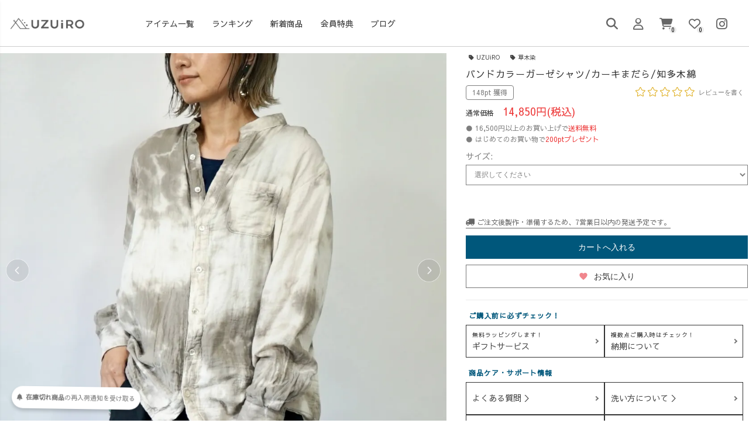

--- FILE ---
content_type: text/html; charset=EUC-JP
request_url: https://uzu-japan.com/?pid=170382645
body_size: 48301
content:
<!DOCTYPE html PUBLIC "-//W3C//DTD XHTML 1.0 Transitional//EN" "http://www.w3.org/TR/xhtml1/DTD/xhtml1-transitional.dtd">
<html xmlns:og="http://ogp.me/ns#" xmlns:fb="http://www.facebook.com/2008/fbml" xmlns:mixi="http://mixi-platform.com/ns#" xmlns="http://www.w3.org/1999/xhtml" xml:lang="ja" lang="ja" dir="ltr">
<head>
<meta http-equiv="content-type" content="text/html; charset=euc-jp" />
<meta http-equiv="X-UA-Compatible" content="IE=edge,chrome=1" />
<title>バンドカラーガーゼシャツ/カーキまだら/知多木綿</title>
<meta name="Keywords" content="春コーデ,秋コーデ,Wガーゼ,ナチュラル,黒" />
<meta name="Description" content="男女ともにオススメなシンプルで定番アイテムです。 とにかく着心地と肌触りにこだわりました&#9833;  当店で人気のダブルガーゼで製作しました。 愛知県知多地方で織られる地域ブランド知多木綿ガーゼです。綿本来の柔らかさを生かしています。" />
<meta name="Author" content="" />
<meta name="Copyright" content="UZUiRO/株式会社渦japan" />
<meta http-equiv="content-style-type" content="text/css" />
<meta http-equiv="content-script-type" content="text/javascript" />
<link rel="stylesheet" href="https://img07.shop-pro.jp/PA01396/535/css/109/index.css?cmsp_timestamp=20260118233432" type="text/css" />
<link rel="stylesheet" href="https://img07.shop-pro.jp/PA01396/535/css/109/product.css?cmsp_timestamp=20260118233432" type="text/css" />

<link rel="alternate" type="application/rss+xml" title="rss" href="https://uzu-japan.com/?mode=rss" />
<link rel="alternate" media="handheld" type="text/html" href="https://uzu-japan.com/?prid=170382645" />
<link rel="shortcut icon" href="https://img07.shop-pro.jp/PA01396/535/favicon.ico?cmsp_timestamp=20251231214824" />
<script type="text/javascript" src="//ajax.googleapis.com/ajax/libs/jquery/1.7.2/jquery.min.js" ></script>
<meta property="og:title" content="バンドカラーガーゼシャツ/カーキまだら/知多木綿" />
<meta property="og:description" content="男女ともにオススメなシンプルで定番アイテムです。 とにかく着心地と肌触りにこだわりました&#9833;  当店で人気のダブルガーゼで製作しました。 愛知県知多地方で織られる地域ブランド知多木綿ガーゼです。綿本来の柔らかさを生かしています。" />
<meta property="og:url" content="https://uzu-japan.com?pid=170382645" />
<meta property="og:site_name" content="UZUiRO(ウズイロ) / 公式オンラインショップ" />
<meta property="og:image" content="https://img07.shop-pro.jp/PA01396/535/product/170382645.jpg?cmsp_timestamp=20220914154027"/>
<meta property="og:type" content="product" />
<meta property="product:price:amount" content="14850" />
<meta property="product:price:currency" content="JPY" />
<meta property="product:product_link" content="https://uzu-japan.com?pid=170382645" />
<!-- viewport -->
<meta name="viewport" content="width=device-width, initial-scale=1">

<!-- カラーミーキット -->
  <link rel="stylesheet" href="https://uzu-japan.shop-pro.jp/colormekit.css" type="text/css" />
  <link rel="stylesheet" href="https://uzu-japan.shop-pro.jp/colormekit-responsive.css" type="text/css" />

<!-- Micromodal -->
<script src="https://cdn.jsdelivr.net/npm/micromodal/dist/micromodal.min.js"></script>

<meta name="ecbooster" content="56171efc-a895-4bc7-a0d3-f48c2605e433" />
<script>
  !(function (w, d, t, u, n, s, c) {
    w[n] = w[n] || function () {
      (w[n].queue = w[n].queue || []).push(arguments);
    };
    s = d.createElement(t);
    c = d.getElementsByTagName(t)[0];
    s.async = 1;
    s.src = u;
    c.parentNode.insertBefore(s, c);
  })(window, document, 'script', 'https://tag.ecbooster.jp/production/colormeshop/56171efc-a895-4bc7-a0d3-f48c2605e433/88f221f4-9ec7-48ef-af1d-077828f5a640.js', 'ecbooster_tag');
</script>

<meta name="google-site-verification" content="MM6GGAypmbz0CECKds9FZsuIdW_K5Yx_j92bdk8uADE" />

<!-- Global site tag (gtag.js) - Google Analytics -->
<script async src="https://www.googletagmanager.com/gtag/js?id=UA-75923005-1"></script>
<script>
  window.dataLayer = window.dataLayer || [];
  function gtag(){dataLayer.push(arguments);}
  gtag('js', new Date());

  gtag('config', 'UA-75923005-1');
</script>

<!-- Facebook Pixel Code -->
<script>
  !function(f,b,e,v,n,t,s)
  {if(f.fbq)return;n=f.fbq=function(){n.callMethod?
  n.callMethod.apply(n,arguments):n.queue.push(arguments)};
  if(!f._fbq)f._fbq=n;n.push=n;n.loaded=!0;n.version='2.0';
  n.queue=[];t=b.createElement(e);t.async=!0;
  t.src=v;s=b.getElementsByTagName(e)[0];
  s.parentNode.insertBefore(t,s)}(window, document,'script',
  'https://connect.facebook.net/en_US/fbevents.js');
  fbq('init', '1926610694151598');
  fbq('trackSingle', '1926610694151598', 'PageView');
</script>
<noscript><img height="1" width="1" style="display:none"
  src="https://www.facebook.com/tr?id=1926610694151598&ev=PageView&noscript=1"
/></noscript>
<!-- End Facebook Pixel Code -->
<!-- Start Facebook Pixel EventCode AdSIST動的 -->
<script type="text/javascript">
  var productID = getParam('pid')
  function getParam(name, url) {
    if (!url) url = window.location.href;
    name = name.replace(/[\[\]]/g, "\\$&");
    var regex = new RegExp("[?&]" + name + "(=([^&#]*)|&|#|$)"),
        results = regex.exec(url);
    if (!results) return null;
    if (!results[2]) return '';
    return decodeURIComponent(results[2].replace(/\+/g, " "));
  }
  fbq('trackSingle', '1926610694151598', 'ViewContent', {
    content_ids: productID,
    content_type: 'product',
  });
</script>
<!-- End Facebook Pixel EventCode AdSIST動的 -->
<!-- AdSIST YDN sitegeneraltag -->
<script async src="https://s.yimg.jp/images/listing/tool/cv/ytag.js"></script>
<script>
window.yjDataLayer = window.yjDataLayer || [];
function ytag() { yjDataLayer.push(arguments); }
ytag({"type":"ycl_cookie", "config":{"ycl_use_non_cookie_storage":true}});  
</script>
<!--End AdSIST YDN sitegeneraltag -->
<!-- AdSIST YDN Retargeting -->
<script type="text/javascript" language="javascript">
/* <![CDATA[ */
var yahoo_retargeting_id = "S4DSLV5EW4";
var yahoo_retargeting_label = "";
var yahoo_retargeting_page_type = "detail";
var yahoo_retargeting_items = [{item_id: "<{ $product.id }>", category_id: "", price: "", quantity: ""}];
/* ]]> */
</script>
<script type="text/javascript" language="javascript" src="https://b92.yahoo.co.jp/js/s_retargeting.js"></script>
<!--End AdSIST YDN Retargeting -->

<meta name="facebook-domain-verification" content="nhbdmqycf85irrsm9yl7hvxp9tzplg" />


<!-- LINE Tag Base Code -->
    <!-- Do Not Modify -->
    <script>
        (function(g,d,o){
            g._ltq=g._ltq||[];g._lt=g._lt||function(){g._ltq.push(arguments)};
            var h=location.protocol==='https:'?'https://d.line-scdn.net':'http://d.line-cdn.net';
            var s=d.createElement('script');s.async=1;
            s.src=o||h+'/n/line_tag/public/release/v1/lt.js';
            var t=d.getElementsByTagName('script')[0];t.parentNode.insertBefore(s,t);
        })(window, document);
        _lt('init', {
            customerType: 'lap',
            tagId: '36c3d5b1-bf7c-40f1-b449-cab080cf1025'
        });
        _lt('send', 'pv', ['36c3d5b1-bf7c-40f1-b449-cab080cf1025']);
    </script>
    <noscript>
        <img height="1" width="1" style="display:none"
            src="https://tr.line.me/tag.gif?c_t=lap&t_id=36c3d5b1-bf7c-40f1-b449-cab080cf1025&e=pv&noscript=1" />
    </noscript>
<!-- End LINE Tag Base Code --><!-- AdSIST LINE Retargeting -->
<script>
    window.addEventListener('load', function() {
        const colorme = Colorme;
        switch (colorme.page.toString()) {
            case 'product':
                _lt('send', 'cv', {
                    type: 'dpa_detail',
                    itemIds: [colorme.product.id]},
                    { dpa: true },
                    ['36c3d5b1-bf7c-40f1-b449-cab080cf1025']);
                break;
            default:
                break;
        }
    }, false);
</script>
<!-- End AdSIST LINE Retargeting -->
<script>
  var Colorme = {"page":"product","shop":{"account_id":"PA01396535","title":"UZUiRO(\u30a6\u30ba\u30a4\u30ed) \/ \u516c\u5f0f\u30aa\u30f3\u30e9\u30a4\u30f3\u30b7\u30e7\u30c3\u30d7"},"basket":{"total_price":0,"items":[]},"customer":{"id":null},"inventory_control":"option","product":{"shop_uid":"PA01396535","id":170382645,"name":"\u30d0\u30f3\u30c9\u30ab\u30e9\u30fc\u30ac\u30fc\u30bc\u30b7\u30e3\u30c4\/\u30ab\u30fc\u30ad\u307e\u3060\u3089\/\u77e5\u591a\u6728\u7dbf","model_number":"170382645","stock_num":2,"sales_price":13500,"sales_price_including_tax":14850,"variants":[{"id":1,"option1_value":"M","option2_value":"","title":"M","model_number":"1216894379","stock_num":2,"option_price":13500,"option_price_including_tax":14850,"option_members_price":13500,"option_members_price_including_tax":14850},{"id":2,"option1_value":"L","option2_value":"","title":"L","model_number":"1216894380","stock_num":0,"option_price":13500,"option_price_including_tax":14850,"option_members_price":13500,"option_members_price_including_tax":14850}],"category":{"id_big":2714318,"id_small":0},"groups":[{"id":1688660},{"id":1700416},{"id":2974001},{"id":1988825},{"id":1989291},{"id":2555660},{"id":3131982},{"id":2703300},{"id":2766491}],"members_price":13500,"members_price_including_tax":14850}};

  (function() {
    function insertScriptTags() {
      var scriptTagDetails = [{"src":"https:\/\/cax.channel.io\/color-me\/plugins\/92dc9546-0258-45f9-8e7d-3c67596b0206.js","integrity":null},{"src":"https:\/\/al.uzu-japan.com\/js\/colorme_00000058.js?aclink_idk=RnD2hvvjFX8HeHvK&c=58","integrity":"sha384-xIGkYpNGmXYN3\/scTTZBCbBvlTwvgCbiyxK7C+0PHR5U85V3waINXFVwredKtWSF"},{"src":"https:\/\/api.flipdesk.jp\/chat_clients\/flipdesk_chat.js?api_token=59c9a17e0a17fa76b804576d1fb9e621d773a8ae&enc=UNICODE","integrity":"sha384-wdctAp99GVUw5ZUjpgVA0PEOcxlyFmDrDdxjdTdIi\/dPA5lOM1j5vUSQ27RHNtW0"},{"src":"https:\/\/back-in-stock-assets.colorme.app\/widget.js","integrity":null},{"src":"https:\/\/tag-manager-assets.colorme.app\/script_tag\/shops\/PA01396535\/delivery_tags\/shop.js","integrity":"sha384-uMYGDU+pOpOwInowDJ98oPP5bkSc04cE391rex2pVnThzsD7wCnJYZD85n7BF4t5"},{"src":"https:\/\/zen.one\/analytics.js?331c62eed5b54e20a90eb65d8ebda7de","integrity":"sha384-BoYauKyrc4GFnmzOcZrgm2Wv8OTajVYIut+t1InDPUfZ1Un1MylaXqeN5sW8hRww"},{"src":"https:\/\/assets.buzzec.jp\/colorme\/tags\/gtm-5w8s4873_shop_1757763397.js","integrity":"sha384-dMsbpxeAUJttZUKZTWSuRffXANNJ\/LpPYAk5t53N8g1lfbE60i5XAHo1Ejsab7lf"},{"src":"https:\/\/colorme-letters-sdk.pages.dev\/letters-shop@1.2.3.js","integrity":"sha384-nGVyshhJD3JzoXnglnQsXG7tj\/OoeCbHm55o4gOtq1KnjkUXAktmmAK\/9yKrWYaZ"}];
      var entry = document.getElementsByTagName('script')[0];

      scriptTagDetails.forEach(function(tagDetail) {
        var script = document.createElement('script');

        script.type = 'text/javascript';
        script.src = tagDetail.src;
        script.async = true;

        if( tagDetail.integrity ) {
          script.integrity = tagDetail.integrity;
          script.setAttribute('crossorigin', 'anonymous');
        }

        entry.parentNode.insertBefore(script, entry);
      })
    }

    window.addEventListener('load', insertScriptTags, false);
  })();
</script>

<script async src="https://www.googletagmanager.com/gtag/js?id=G-PV4BL0C6E9"></script>
<script>
  window.dataLayer = window.dataLayer || [];
  function gtag(){dataLayer.push(arguments);}
  gtag('js', new Date());
  
      gtag('config', 'G-PV4BL0C6E9', (function() {
      var config = {};
      if (Colorme && Colorme.customer && Colorme.customer.id != null) {
        config.user_id = Colorme.customer.id;
      }
      return config;
    })());
  
  </script><script type="text/javascript">
  document.addEventListener("DOMContentLoaded", function() {
    gtag("event", "view_item", {
      currency: "JPY",
      value: Colorme.product.sales_price_including_tax,
      items: [
        {
          item_id: Colorme.product.id,
          item_name: Colorme.product.name
        }
      ]
    });
  });
</script></head>
<body>
<meta name="colorme-acc-payload" content="?st=1&pt=10029&ut=170382645&at=PA01396535&v=20260120043958&re=&cn=0fcbacaeae59079441c7315fe34aed3b" width="1" height="1" alt="" /><script>!function(){"use strict";Array.prototype.slice.call(document.getElementsByTagName("script")).filter((function(t){return t.src&&t.src.match(new RegExp("dist/acc-track.js$"))})).forEach((function(t){return document.body.removeChild(t)})),function t(c){var r=arguments.length>1&&void 0!==arguments[1]?arguments[1]:0;if(!(r>=c.length)){var e=document.createElement("script");e.onerror=function(){return t(c,r+1)},e.src="https://"+c[r]+"/dist/acc-track.js?rev=3",document.body.appendChild(e)}}(["acclog001.shop-pro.jp","acclog002.shop-pro.jp"])}();</script><meta name="viewport" content="width=device-width, initial-scale=1, maximum-scale=1, user-scalable=0">
<link href="https://fonts.googleapis.com/icon?family=Material+Icons" rel="stylesheet">
<link href="https://cdnjs.cloudflare.com/ajax/libs/font-awesome/6.5.1/css/all.min.css" rel="stylesheet">

<!--
<script src="https://code.jquery.com/jquery-1.12.4.js"
  integrity="sha256-Qw82+bXyGq6MydymqBxNPYTaUXXq7c8v3CwiYwLLNXU="
  crossorigin="anonymous"></script>
-->
<script src="https://uzu-japan.com/read/assets/js/common.min.js"></script>
<script src="https://file002.shop-pro.jp/PA01396/535/renew/js/functions_mod.min.js"></script>
<script>
  var $ = jQuery;
  $(window).load(function () {
    if (window.location.hash == '#searchbox') {
      if ($(window.location.hash).length) setTimeout(function () {
        $("html, body").scrollTop($(window.location.hash).offset().top - 107)
      }, 10)
      else setTimeout(function () {
        $("html, body").scrollTop($($('.box_02')[0]).offset().top - 107)
      }, 10)
    }
  })
</script>


<link href="https://file002.shop-pro.jp/PA01396/535/renew/css/style.min.css" rel="stylesheet" media="all">
<link href="https://file002.shop-pro.jp/PA01396/535/renew/css/custom.css" rel="stylesheet" media="all">
<link href="https://fonts.googleapis.com/css?family=Sawarabi+Gothic" rel="stylesheet">
<link href="https://fonts.googleapis.com/css?family=Montserrat" rel="stylesheet">
<link href="https://fonts.googleapis.com/css?family=Sawarabi+Mincho" rel="stylesheet">
<link rel="stylesheet" href="https://file002.shop-pro.jp/PA01396/535/renew/css/page/top.min.css">
<link rel="stylesheet" href="https://file002.shop-pro.jp/PA01396/535/renew/css/page/item.min.css">
<link rel="stylesheet" href="https://file002.shop-pro.jp/PA01396/535/renew/css/page/item_all.min.css">
<link rel="stylesheet" href="https://file002.shop-pro.jp/PA01396/535/renew/css/page/search_result.min.css">



<header class="header">
  <div class="hdrTop noScroll sp">
    <div class="banner-slider">
      <a href="https://lin.ee/itkW17n?loc=header" class="banner-slide">
        <img
          src="https://img07.shop-pro.jp/PA01396/535/etc_base64/TElORaSqzafDo8XQz78.png?cmsp_timestamp=20250308034403"
          alt="お友達登録">
      </a>
      <a href="https://read.uzu-japan.com/feature/p16759/" class="banner-slide">
        <img src="https://img07.shop-pro.jp/PA01396/535/etc_base64/pOikr6SipOs.png?cmsp_timestamp=20250308035232"
          alt="よくあるご質問">
      </a>
      <a href="https://uzu-japan.com/read/feature/p12514/" class="banner-slide">
        <img src="https://img07.shop-pro.jp/PA01396/535/etc_base64/wPek4cS-pLc.png?cmsp_timestamp=20250308035232"
          alt="染め直し">
      </a>
    </div>
  </div>
  <div class="inHeader">

    <div class="menu-overlay"></div>
    <button class="hamburger-menu">
      <span class="material-icons" style="color: #000;">menu</span>
    </button>
    <div class="slide-menu">
      <nav>
        <ul class="slide-menu-list">
                  <li><a
              href="https://members.shop-pro.jp/?mode=members_regi&shop_id=PA01396535&shop_back_url=https%3A%2F%2Fuzu-japan.com%2F">会員登録はこちら</a>
          </li>
          <li><a href="https://uzu-japan.com/?mode=members&shop_back_url=https%3A%2F%2Fuzu-japan.com%2F">ログインはこちら</a>
          </li>
                  <div class="sec_checked spOnly">
            <div class="container">
              <div class="title-mean">
                <h2 class="small">最近みたアイテム</h2>
              </div>
              <div fsid="fsrecommenddiv8"></div>
            </div>
          </div>
          <ul class="gNavi">
            <li class="hasChildren--click spOnly">
              <a href=""><span>カテゴリーから探す</span>
              </a>
              <div class="list_5">
                <div class="item">
                  <a href="https://uzu-japan.com/?mode=grp&amp;gid=2122083&amp;sort=n">
                    <img alt="お得セット"
                      src="https://img07.shop-pro.jp/PA01396/535/category/g_2122083.png?cmsp_timestamp=20230114131054">
                    <span>お得セット</span>
                  </a>
                </div>
                <div class="item">
                  <a href="https://uzu-japan.com/?mode=grp&amp;gid=1987580&amp;sort=n">
                    <img alt="うえの服"
                      src="https://img07.shop-pro.jp/PA01396/535/category/g_1987580.png?cmsp_timestamp=20230114134906">
                    <span>うえの服</span>
                  </a>
                </div>
                <div class="item">
                  <a href="https://uzu-japan.com/?mode=grp&amp;gid=1988862&amp;sort=n">
                    <img alt="したの服"
                      src="https://img07.shop-pro.jp/PA01396/535/category/g_1988862.png?cmsp_timestamp=20230114201210">
                    <span>したの服</span>
                  </a>
                </div>
                <div class="item">
                  <a href="https://uzu-japan.com/?mode=grp&amp;gid=2630496&amp;sort=n">
                    <img alt="ソックス"
                      src="https://img07.shop-pro.jp/PA01396/535/category/g_2630496.png?cmsp_timestamp=20230114134543">
                    <span>ソックス</span>
                  </a>
                </div>
                <div class="item">
                  <a href="https://uzu-japan.com/?mode=grp&amp;gid=1989073&amp;sort=n">
                    <img alt="かばん・さいふ" src="https://img21.shop-pro.jp/PA01396/535/category/g_1989073.png">
                    <span>かばん・さいふ</span>
                  </a>
                </div>
                <div class="item">
                  <a href="https://uzu-japan.com/?mode=grp&amp;gid=1989134&amp;sort=n">
                    <img alt="首まわり"
                      src="https://img07.shop-pro.jp/PA01396/535/category/g_1989134.png?cmsp_timestamp=20230114133722">
                    <span>首まわり</span>
                  </a>
                </div>
                <div class="item">
                  <a href="https://uzu-japan.com/?mode=grp&amp;gid=1989103&amp;sort=n">
                    <img alt="ぼうし" src="https://img21.shop-pro.jp/PA01396/535/category/g_1989103.png">
                    <span>ぼうし</span>
                  </a>
                </div>
                <div class="item">
                  <a href="https://uzu-japan.com/?mode=grp&amp;gid=2817839&amp;sort=n">
                    <img alt="エプロン"
                      src="https://img07.shop-pro.jp/PA01396/535/category/g_2817839.png?cmsp_timestamp=20230114134104">
                    <span>エプロン</span>
                  </a>
                </div>
                <div class="item">
                  <a href="https://uzu-japan.com/?mode=grp&amp;gid=2817840&amp;sort=n">
                    <img alt="アームカバー"
                      src="https://img07.shop-pro.jp/PA01396/535/category/g_2817840.png?cmsp_timestamp=20230114200123">
                    <span>アームカバー</span>
                  </a>

                </div>
                <div class="item">
                  <a href="https://uzu-japan.com/?mode=grp&amp;gid=1989127&amp;sort=n">
                    <img alt="アクセサリー"
                      src="https://img07.shop-pro.jp/PA01396/535/category/g_1989127.png?cmsp_timestamp=20230114200401">
                    <span>アクセサリー</span>
                  </a>
                </div>
                <div class="item">
                  <a href="https://uzu-japan.com/?mode=grp&amp;gid=1989089&amp;sort=n">
                    <img alt="こもの"
                      src="https://img07.shop-pro.jp/PA01396/535/category/g_1989089.png?cmsp_timestamp=20230114133337">
                    <span>こもの</span>
                  </a>
                </div>
                <div class="item">
                  <a href="https://uzu-japan.com/?mode=grp&amp;gid= 1989256&amp;sort=n">
                    <img alt="雑貨"
                      src="https://img07.shop-pro.jp/PA01396/535/category/g_1989256.png?cmsp_timestamp=20230114133133">
                    <span>雑貨</span>
                  </a>
                </div>
                <div class="item">
                  <a href="https://uzu-japan.com/?mode=grp&amp;gid=1988874&amp;sort=n">
                    <img alt="和服"
                      src="https://img07.shop-pro.jp/PA01396/535/category/g_1988874.png?cmsp_timestamp=20230114135745">
                    <span>和服</span>
                  </a>
                </div>
                <div class="item">
                  <a href="https://uzu-japan.com/?mode=grp&amp;gid=1988866&amp;sort=n">
                    <img alt="こどもの服"
                      src="https://img07.shop-pro.jp/PA01396/535/category/g_1988866.png?cmsp_timestamp=20230114141540">
                    <span>こどもの服</span>
                  </a>
                </div>
                <div class="item">
                  <a href="https://uzu-japan.com/?mode=grp&amp;gid=1988872&amp;sort=n">
                    <img alt="子育てマタニティ" src="https://img21.shop-pro.jp/PA01396/535/category/g_1988872.png">
                    <span>子育てマタニティ</span>
                  </a>
                </div>
                <div class="item">
                  <a href="https://uzu-japan.com/?mode=grp&amp;gid=1989266&amp;sort=n">
                    <img alt="生地"
                      src="https://img07.shop-pro.jp/PA01396/535/category/g_1989266.png?cmsp_timestamp=20210413165720">
                    <span>生地</span>
                  </a>
                </div>
                <div class="item">
                  <a href="https://uzu-japan.com/?mode=grp&amp;gid=1989276&amp;sort=n">
                    <img alt="贈り物"
                      src="https://img07.shop-pro.jp/PA01396/535/category/g_1989276.png?cmsp_timestamp=20230114144131">
                    <span>贈り物</span>
                  </a>
                </div>
                <div class="item">
                  <a href="https://uzu-japan.com/?mode=grp&gid=2973999&sort=n">
                    <img alt="ユニセックス"
                      src="https://img07.shop-pro.jp/PA01396/535/category/g_2973999.png?cmsp_timestamp=20240901152237">
                    <span>ユニセックス</span>
                  </a>
                </div>
            </li>

            <li class="hasChildren--click spOnly">
              <a href=""><span>ブランドから探す</span>
              </a>
              <div class="list_5 drawerBrand">
                <div class="item">
                  <a href="/?mode=cate&amp;csid=0&amp;cbid=2714318&amp;sort=n">
                    <span class="img"><img alt="UZUiRO"
                        src="https://file002.shop-pro.jp/PA01396/535/renew/img/export/uzuirobrandbana.jpg"></span>
                    <span>UZUiRO</span>
                  </a>
                </div>
                <div class="item">
                  <a href="?mode=grp&amp;gid=2555668&amp;sort=n">
                    <span class="img"><img alt="MOTTAiiNA"
                        src="https://file002.shop-pro.jp/PA01396/535/renew/img/export/mottaiinabrandbana.jpg"></span>
                    <span>MOTTAiiNA</span>
                  </a>
                </div>
                <div class="item">
                  <a href="/?mode=cate&amp;csid=0&amp;cbid=2665154&amp;sort=n">
                    <span class="img"><img alt="UZU TEXTiLE"
                        src="https://file002.shop-pro.jp/PA01396/535/renew/img/export/textilebrandbana.jpg"></span>
                    <span>UZU TEXTiLE</span>
                  </a>
                </div>
              </div>
            </li>
            <li class="hasChildren--click spOnly">
              <a href=""><span>生地と素材から探す</span>
              </a>
              <div class="list_5">
                <div class="item">
                  <a href="https://uzu-japan.com/?mode=grp&amp;gid=1989285&amp;sort=n">
                    <img alt="三河木綿刺し子織り" src="https://img21.shop-pro.jp/PA01396/535/category/g_1989285.png">
                    <span>三河木綿刺し子織り</span>
                  </a>
                </div>
                <div class="item">
                  <a href="https://uzu-japan.com/?mode=grp&amp;gid=1989286&amp;sort=n">
                    <img alt="三河織物(綾織り,平織り)" src="https://img21.shop-pro.jp/PA01396/535/category/g_1989286.png">
                    <span>三河織物(綾織り,平織り)</span>
                  </a>
                </div>
                <div class="item">
                  <a href="https://uzu-japan.com/?mode=grp&amp;gid=1989288&amp;sort=n">
                    <img alt="三河帯芯" src="https://img21.shop-pro.jp/PA01396/535/category/g_1989288.png">
                    <span>三河帯芯</span>
                  </a>
                </div>
                <div class="item">
                  <a href="https://uzu-japan.com/?mode=grp&amp;gid=1989289&amp;sort=n">
                    <img alt="知多木綿 " src="https://img21.shop-pro.jp/PA01396/535/category/g_1989289.png">
                    <span>知多木綿 </span>
                  </a>
                </div>
                <div class="item">
                  <a href="https://uzu-japan.com/?mode=grp&amp;gid=1989291&amp;sort=n">
                    <img alt="ガーゼ (知多織物)" src="https://img21.shop-pro.jp/PA01396/535/category/g_1989291.png">
                    <span>ガーゼ (知多織物)</span>
                  </a>
                </div>
                <div class="item">
                  <a href="https://uzu-japan.com/?mode=grp&amp;gid=1989292&amp;sort=n">
                    <img alt="ウール" src="https://img21.shop-pro.jp/PA01396/535/category/g_1989292.png">
                    <span>ウール</span>
                  </a>
                </div>
                <div class="item">
                  <a href="https://uzu-japan.com/?mode=grp&amp;gid=1989293&amp;sort=n">
                    <img alt="レザー" src="https://img21.shop-pro.jp/PA01396/535/category/g_1989293.png">
                    <span>レザー</span>
                  </a>
                </div>
                <div class="item">
                  <a href="https://uzu-japan.com/?mode=grp&amp;gid=1991703&amp;sort=n">
                    <img alt="遠州織物" src="https://img21.shop-pro.jp/PA01396/535/category/g_1991703.png">
                    <span>遠州織物</span>
                  </a>
                </div>
                <div class="item">
                  <a href="https://uzu-japan.com/?mode=grp&amp;gid=2067781&amp;sort=n">
                    <img alt="国産ニット編み" src="https://img21.shop-pro.jp/PA01396/535/category/g_2067781.png">
                    <span>国産ニット編み</span>
                  </a>
                </div>
                <div class="item">
                  <a href="https://uzu-japan.com/?mode=grp&amp;gid=2555665&amp;sort=n">
                    <img alt="テキスタイル（柄モノ・刺繍）"
                      src="https://img07.shop-pro.jp/PA01396/535/category/g_2555665.png?cmsp_timestamp=20210413164048">
                    <span>テキスタイル（柄モノ・刺繍）</span>
                  </a>
                </div>
                <div class="item">
                  <a href="https://uzu-japan.com/?mode=grp&amp;gid=2555668&amp;sort=n">
                    <img alt="MOTTAiiNA(アップサイクル企画)"
                      src="https://img07.shop-pro.jp/PA01396/535/category/g_2555668.png?cmsp_timestamp=20210413165227">
                    <span>MOTTAiiNA(アップサイクル企画)</span>
                  </a>
                </div>
              </div>
            </li>
            <li class="hasChildren--click spOnly">
              <a href=""><span>クリエイターから探す</span>
              </a>
              <div class="list_5">
                <div class="item">
                  <a href="https://uzu-japan.com/?mode=grp&amp;gid=1700416&amp;sort=n">
                    <img alt="OREO"
                      src="https://img21.shop-pro.jp/PA01396/535/category/g_1700416.png?cmsp_timestamp=20190810131428">
                    <span>OREO</span>
                  </a>
                </div>
                <div class="item">
                  <a href="https://uzu-japan.com/?mode=grp&amp;gid=2740916&amp;sort=n">
                    <img alt="" src="https://img07.shop-pro.jp/PA01396/535/etc/428.jpg?cmsp_timestamp=20221011115700">
                    <span>428(ヨツバ)</span>
                  </a>
                </div>
                <div class="item">
                  <a href="https://uzu-japan.com/?mode=grp&amp;gid=1768873&amp;sort=n">
                    <img alt="So_maru"
                      src="https://img21.shop-pro.jp/PA01396/535/category/g_1768873.png?cmsp_timestamp=20190901210357">
                    <span>So_maru</span>
                  </a>
                </div>
              </div>
            </li>
            <li class="hasChildren--click spOnly">
              <a href=""><span>染め方から探す</span>
              </a>
              <div class="list_5">
                <div class="item">
                  <a href="https://uzu-japan.com/?mode=grp&amp;gid=2561094&amp;sort=n">
                    <img alt="生成り"
                      src="https://img07.shop-pro.jp/PA01396/535/category/g_2561094.png?cmsp_timestamp=20210413153414">
                    <span>生成り</span>
                  </a>
                </div>
                <div class="item">
                  <a href="https://uzu-japan.com/?mode=grp&amp;gid=1688659&amp;sort=n">
                    <img alt="柿渋染"
                      src="https://img07.shop-pro.jp/PA01396/535/category/g_1688659.png?cmsp_timestamp=20210413154210">
                    <span>柿渋染</span>
                  </a>
                </div>
                <div class="item">
                  <a href="https://uzu-japan.com/?mode=grp&amp;gid=1688658&amp;sort=n">
                    <img alt="藍染（インド藍）"
                      src="https://img07.shop-pro.jp/PA01396/535/category/g_1688658.png?cmsp_timestamp=20210413155030">
                    <span>藍染（インド藍）</span>
                  </a>
                </div>
                <div class="item">
                  <a href="https://uzu-japan.com/?mode=grp&amp;gid=2561066&amp;sort=n">
                    <img alt="藍染（すくも発酵建）"
                      src="https://img07.shop-pro.jp/PA01396/535/category/g_2561066.png?cmsp_timestamp=20210413155433">
                    <span>藍染（すくも発酵建）</span>
                  </a>
                </div>
                <div class="item">
                  <a href="https://uzu-japan.com/?mode=grp&amp;gid=1688660&amp;sort=n">
                    <img alt="草木染"
                      src="https://img07.shop-pro.jp/PA01396/535/category/g_1688660.png?cmsp_timestamp=20210413160053">
                    <span>草木染</span>
                  </a>
                </div>
                <div class="item">
                  <a href="https://uzu-japan.com/?mode=grp&amp;gid=2561068&amp;sort=n">
                    <img alt="西尾の抹茶染"
                      src="https://img07.shop-pro.jp/PA01396/535/category/g_2561068.png?cmsp_timestamp=20210413161154">
                    <span>西尾の抹茶染</span>
                  </a>
                </div>
                <div class="item">
                  <a href="https://uzu-japan.com/?mode=grp&amp;gid=1991739&amp;sort=n">
                    <img alt="ベンガラ染"
                      src="https://img07.shop-pro.jp/PA01396/535/category/g_1991739.jpg?cmsp_timestamp=20210413160807">
                    <span>ベンガラ染</span>
                  </a>
                </div>
                <div class="item">
                  <a href="https://uzu-japan.com/?mode=grp&amp;gid=2555671&amp;sort=n">
                    <img alt="プリント"
                      src="https://img07.shop-pro.jp/PA01396/535/category/g_2555671.png?cmsp_timestamp=20210413163252">
                    <span>プリント</span>
                  </a>
                </div>
                <div class="item">
                  <a href="https://uzu-japan.com/?mode=grp&amp;gid=2555669&amp;sort=n">
                    <img alt="先染め(化学染料)"
                      src="https://img07.shop-pro.jp/PA01396/535/category/g_2555669.jpg?cmsp_timestamp=20220217140842">
                    <span>先染め(化学染料)</span>
                  </a>
                </div>
                <div class="item">
                  <a href="https://uzu-japan.com/?mode=grp&amp;gid=2690227&amp;sort=n">
                    <img alt="KUR●"
                      src="https://img07.shop-pro.jp/PA01396/535/category/g_2690227.png?cmsp_timestamp=20220217141243">
                    <span>KUR●</span>
                  </a>
                </div>
              </div>
            </li>
          </ul>
          <li><a href="https://uzu-japan.com/read/feature/p12514/">無料染め直しサービス</a></li>
          <li><a href="https://uzu-japan.com/read/feature/p12521/">ラッピングサービス</a></li>
          <li><a href="https://uzu-japan.com/?pid=149371361">裾直しサービス</a></li>
          <li><a href="https://uzu-japan.com/read/feature/p12495/">洗濯方法・お手入れ方法</a></li>
          <li><a href="https://read.uzu-japan.com/feature/p16759/">よくあるご質問</a></li>
        </ul>
      </nav>
    </div>
    <div class="hdrSearch--toggle spOnly">
      <span><i class="material-icons">search</i></span>
      <div class="hdrSearch__wrap add_topSearch add_hdrSearch">
        <div class="hdrSearch__inner container">
          <div class="keywordSearch keywordSearch--typeB">
            <div class="ks__searchForm">
              <form action="https://uzu-japan.com/" class="searchForm searchFormB" role="search" method="get">
                <input type="hidden" name="mode" value="srh" /><input type="hidden" name="sort" value="n" /><input type="hidden" name="field" value="product_name" />
                <div class="searchForm__inner">
                  <input type="text" value="" name="keyword" placeholder="キーワードで検索する" expsid="expKeywordsId"
                    autocomplete="off" sugcates="10@group:key_5@group:c2" sugparams="&amp;target=sp" expfocusindex="2">
                  <button type="submit" class="searchForm__submit"><i
                      class="gNav__listIcon material-icons">search</i></button>
                </div>
                <input type="hidden" name="encode" value="EUC-JP">
              </form>
            </div>
            <div class="ks__keywords">
              <ul class="keywordList">
                <li class="keywordList__unit"><a href="/?mode=grp&gid=1987580&sort=n">うえの服</a></li>
                <li class="keywordList__unit"><a href="/?mode=grp&gid=1988862&sort=n">したの服</a></li>
                <li class="keywordList__unit"><a href="/?mode=grp&gid=2973999&sort=n&sort=n">ユニセックス</a></li>
                <li class="keywordList__unit"><a href="/?pid=163221891">キャンプワークパンツ</a></li>
                <li class="keywordList__unit"><a href="/?mode=grp&gid=1989285&sort=n">三河木綿刺し子織</a></li>
                <li class="keywordList__unit"><a href="/?mode=grp&gid=1989289&sort=n">知多木綿</a></li>
                <li class="keywordList__unit"><a href="/?mode=grp&gid=1988829&sort=n">ワンピース</a></li>
              </ul>
            </div>
          </div>
        </div>
      </div>
    </div>
    <p class="logo_mobi">
      <a href="./">
        <img src="https://img07.shop-pro.jp/PA01396/535/etc_base64/VVpVSVJPX0xvZ29fSG9yaXpvbnRhbF9HcmF5.png?cmsp_timestamp=20260111214337"
          alt="uzu">
      </a>
    </p>
    <p class="cart_mobi">
      <a href="https://www.instagram.com/uzu.jp/" target="_blank"><i class="fa-brands fa-instagram"></i></a>
      <a href="/?mode=f2" class="cart_mobi_fav">
        <em class="cartAmount">
          0
        </em>
        <i class="fa-regular fa-heart favIcon"></i>
      </a>
      <a href="https://uzu-japan.com/cart/proxy/basket?shop_id=PA01396535&shop_domain=uzu-japan.com">
        <em class="cartAmount">
          0
        </em>
        <i class="fa-solid fa-cart-shopping"></i>
      </a>
    </p>
    
      
      <!-- <ul>
        <li>
          <a
            href="https://members.shop-pro.jp/?mode=members_regi&shop_id=PA01396535&shop_back_url=https%3A%2F%2Fuzu-japan.com%2F">
            <span class="header_icon">
              <img alt="" src="https://file002.shop-pro.jp/PA01396/535/renew/img/icon/icon_signup.png" class="image">
            </span>
            <span>会員登録</span>
          </a>
        </li>
        <li>
          <a href="https://uzu-japan.com/?mode=members&shop_back_url=https%3A%2F%2Fuzu-japan.com%2F">
            <span class="header_icon">
              <img alt="" src="https://file002.shop-pro.jp/PA01396/535/renew/img/icon/icon_ln.png" class="image">
            </span>
            <span>ログイン</span>
          </a>
        </li>
        <li>
          <a href="https://uzu-japan.com/?mode=myaccount">
            <span class="header_icon">
              <img alt="myaccount" src="https://file002.shop-pro.jp/PA01396/535/renew/img/icon/icon_myaccount.png"
                class="image">
            </span>
            <span>マイアカウント</span>
          </a>
        </li>
        <li class="pr20">
          <a href="https://uzu-japan.com/cart/proxy/basket?shop_id=PA01396535&shop_domain=uzu-japan.com">
            <span class="header_icon header_icon-cart">
              <em class="cartAmount">
                0
              </em>
              <img alt="cart" src="https://file002.shop-pro.jp/PA01396/535/renew/img/icon/icon_cart.png" class="image">
            </span>
            <span>カートを見る</span>
          </a>
        </li>
        <li class="pr20">
          <a href="/?mode=f2">
            <span class="header_icon header_icon-fav">
              <em class="cartAmount">
                0
              </em>
              <img src="https://img07.shop-pro.jp/PA01396/535/etc/icon_fav.png?cmsp_timestamp=20230406160128"
                alt="favorite">
            </span>
            <span>お気に入りを見る</span>
          </a>
        </li>
        <li class="pr8">
          <a href="https://www.instagram.com/uzu.jp/" target="_blank">
            <span class="header_icon">
              <img alt="instagram" src="https://file002.shop-pro.jp/PA01396/535/renew/img/icon/icon_insta_new.svg"
                class="image">
            </span>
          </a>
        </li>
        <li class="pr8">
          <a href="https://www.facebook.com/uzu.jp" target="_blank">
            <span class="header_icon">
              <img alt="facebook" src="https://file002.shop-pro.jp/PA01396/535/renew/img/icon/icon_fb_new.svg"
                class="image">
            </span>
          </a>
        </li>
        <li class="pr8">
          <a href="https://page.line.me/443hljfm?openQrModal=true" target="_blank">
            <span class="header_icon">
              <img alt="渦公式LINE" src="https://file002.shop-pro.jp/PA01396/535/renew/img/icon/icon_line_new.svg"
                class="image">
            </span>
          </a>
        </li> -->
        <!--
        <li class="pr8">
          <a href="https://twitter.com/uzu_japan" target="_blank">
            <span class="header_icon">
              <img alt="twitter" src="https://file002.shop-pro.jp/PA01396/535/renew/img/icon/icon_twitter.png" class="image">
            </span>
          </a>
        -->
        <!--
        <li class="pr8">
        <li class="pr0">
          <a href="https://www.youtube.com/channel/UCYg3ZDw86ly1AhzqTmS3mxQ" target="_blank">
            <span class="header_icon">
              <img alt="youtube" src="https://file002.shop-pro.jp/PA01396/535/renew/img/icon/icon_youtube.png" class="image">
            </span>
          </a>
        </li>
        -->
      <!-- </ul>
    </div> -->
    <div class="layerMenu">
      <div class="add_topSearch add_hdrSearch spOnly">
        <div class="container">
          <div class="keywordSearch keywordSearch--typeB">
            <div class="ks__searchForm">
              <form action="https://uzu-japan.com/" class="searchForm searchFormB" role="search" method="get">
                <input type="hidden" name="mode" value="srh" /><input type="hidden" name="sort" value="n" /><input type="hidden" name="field" value="product_name" />
                <div class="searchForm__inner">
                  <input type="text" value="" name="keyword" placeholder="キーワードで検索する" expsid="expKeywordsId"
                    autocomplete="off" sugcates="10@group:key_5@group:c2" sugparams="&amp;target=sp" expfocusindex="2">
                  <button type="submit" class="searchForm__submit"><i
                      class="gNav__listIcon material-icons">search</i></button>
                </div>
                <input type="hidden" name="encode" value="EUC-JP">
              </form>
            </div>
            <div class="ks__keywords">
              <ul class="keywordList">
                <li class="keywordList__unit"><a href="/?mode=grp&gid=1987580&sort=n">うえの服</a></li>
                <li class="keywordList__unit"><a href="/?mode=grp&gid=1988862&sort=n">したの服</a></li>
                <li class="keywordList__unit"><a href="/?mode=grp&gid=2973999&sort=n">ユニセックス</a></li>
                <li class="keywordList__unit"><a href="/?pid=163221891">キャンプワークパンツ</a></li>
                <li class="keywordList__unit"><a href="/?mode=grp&gid=1989285&sort=n">三河木綿刺し子織</a></li>
                <li class="keywordList__unit"><a href="/?mode=grp&gid=1989289&sort=n">知多木綿</a></li>
                <li class="keywordList__unit"><a href="/?mode=grp&gid=1988829&sort=n">ワンピース</a></li>
              </ul>
            </div>
          </div>
        </div>
      </div>
      <div class="sec_checked spOnly">
        <div class="container">
          <div class="title-mean">
            <h2 class="small">最近みたアイテム</h2>
          </div>
          <div fsid="fsrecommenddiv8"></div>
        </div>
      </div>
      <div class="spOnly" style="padding: 0 15px 20px;background:#fff;">
        <a href="https://read.uzu-japan.com/feature/p17297#line"><img
            src="https://img07.shop-pro.jp/PA01396/535/etc_base64/MjQwNjAzX2xpbmViYW5uZXI.png?cmsp_timestamp=20240604112922"></a>
      </div>
      <div class="inLayer">
        <div class="nv2">
          <h1 id="logo" class="logo">
            <a href="./">
              <img
                src="https://img07.shop-pro.jp/PA01396/535/etc_base64/VVpVSVJPX0xvZ29fSG9yaXpvbnRhbF9HcmF5.png?cmsp_timestamp=20260111214337"
                alt="uzu">
              </a>
            </h1>
          
          <ul class="nav-menu">
            <li class="gWorks pcOnly">
              <a href="https://uzu-japan.com#searchbox"><span>アイテム一覧</span></a>
            </li>
            <li class="gAbout">
              <a href="/#Sec_ranking"><span>ランキング</span></a>
            </li>
            <li class="gVoice pcOnly">
              <a href="/#Sec_newarrivals"><span>新着商品</span></a>
            </li>
            <li class="gContact">
              <a href="https://read.uzu-japan.com/feature/p18313/"><span>会員特典</span></a>
            </li>
            <li class="gContact">
              <a href="https://read.uzu-japan.com/"><span>ブログ</span></a>
            </li>
          </ul>

          <ul class="gNavi">
            <li class="nav-item nav-search">
              <i class="fas fa-magnifying-glass"></i>
            </li>
            <li class="nav-item nav-account">
              <a href="https://uzu-japan.com/?mode=members&shop_back_url=https%3A%2F%2Fuzu-japan.com%2F"><i class="fa-regular fa-user"></i></a>
            </li>
            <li class="nav-item nav-cart">
              <a href="https://uzu-japan.com/cart/proxy/basket?shop_id=PA01396535&shop_domain=uzu-japan.com"><i class="fa-solid fa-cart-shopping"></i>
                <em class="cartAmount">
                  0
                </em>
              </a>
            </li>
            <li class="nav-item nav-favorite">
              <a href="/?mode=f2"><i class="fa-regular fa-heart"></i>
                <em class="cartAmount">
                  0
                </em>
              </a>
            </li>
            <li class="nav-item nav-instagram">
              <a href="https://www.instagram.com/uzu.jp/" target="_blank"><i class="fa-brands fa-instagram"></i></a>
            </li>
            <li class="hasChildren--click spOnly">
              <a href=""><span>カテゴリーから探す</span>
              </a>
              <div class="list_5">
                <div class="item">
                  <a href="https://uzu-japan.com/?mode=grp&amp;gid=2122083&amp;sort=n">
                    <img alt="お得セット"
                      src="https://img07.shop-pro.jp/PA01396/535/category/g_2122083.png?cmsp_timestamp=20230114131054">
                    <span>お得セット</span>
                  </a>
                </div>
                <div class="item">
                  <a href="https://uzu-japan.com/?mode=grp&amp;gid=1987580&amp;sort=n">
                    <img alt="うえの服"
                      src="https://img07.shop-pro.jp/PA01396/535/category/g_1987580.png?cmsp_timestamp=20230114134906">
                    <span>うえの服</span>
                  </a>
                </div>
                <div class="item">
                  <a href="https://uzu-japan.com/?mode=grp&amp;gid=1988862&amp;sort=n">
                    <img alt="したの服"
                      src="https://img07.shop-pro.jp/PA01396/535/category/g_1988862.png?cmsp_timestamp=20230114201210">
                    <span>したの服</span>
                  </a>
                </div>
                <div class="item">
                  <a href="https://uzu-japan.com/?mode=grp&amp;gid=2630496&amp;sort=n">
                    <img alt="ソックス"
                      src="https://img07.shop-pro.jp/PA01396/535/category/g_2630496.png?cmsp_timestamp=20230114134543">
                    <span>ソックス</span>
                  </a>
                </div>
                <div class="item">
                  <a href="https://uzu-japan.com/?mode=grp&amp;gid=1989073&amp;sort=n">
                    <img alt="かばん・さいふ" src="https://img21.shop-pro.jp/PA01396/535/category/g_1989073.png">
                    <span>かばん・さいふ</span>
                  </a>
                </div>
                <div class="item">
                  <a href="https://uzu-japan.com/?mode=grp&amp;gid=1989134&amp;sort=n">
                    <img alt="首まわり"
                      src="https://img07.shop-pro.jp/PA01396/535/category/g_1989134.png?cmsp_timestamp=20230114133722">
                    <span>首まわり</span>
                  </a>
                </div>
                <div class="item">
                  <a href="https://uzu-japan.com/?mode=grp&amp;gid=1989103&amp;sort=n">
                    <img alt="ぼうし" src="https://img21.shop-pro.jp/PA01396/535/category/g_1989103.png">
                    <span>ぼうし</span>
                  </a>
                </div>
                <div class="item">
                  <a href="https://uzu-japan.com/?mode=grp&amp;gid=2817839&amp;sort=n">
                    <img alt="エプロン"
                      src="https://img07.shop-pro.jp/PA01396/535/category/g_2817839.png?cmsp_timestamp=20230114134104">
                    <span>エプロン</span>
                  </a>
                </div>
                <div class="item">
                  <a href="https://uzu-japan.com/?mode=grp&amp;gid=2817840&amp;sort=n">
                    <img alt="アームカバー"
                      src="https://img07.shop-pro.jp/PA01396/535/category/g_2817840.png?cmsp_timestamp=20230114200123">
                    <span>アームカバー</span>
                  </a>

                </div>
                <div class="item">
                  <a href="https://uzu-japan.com/?mode=grp&amp;gid=1989127&amp;sort=n">
                    <img alt="アクセサリー"
                      src="https://img07.shop-pro.jp/PA01396/535/category/g_1989127.png?cmsp_timestamp=20230114200401">
                    <span>アクセサリー</span>
                  </a>
                </div>
                <div class="item">
                  <a href="https://uzu-japan.com/?mode=grp&amp;gid=1989089&amp;sort=n">
                    <img alt="こもの"
                      src="https://img07.shop-pro.jp/PA01396/535/category/g_1989089.png?cmsp_timestamp=20230114133337">
                    <span>こもの</span>
                  </a>
                </div>
                <div class="item">
                  <a href="https://uzu-japan.com/?mode=grp&amp;gid= 1989256&amp;sort=n">
                    <img alt="雑貨"
                      src="https://img07.shop-pro.jp/PA01396/535/category/g_1989256.png?cmsp_timestamp=20230114133133">
                    <span>雑貨</span>
                  </a>
                </div>
                <div class="item">
                  <a href="https://uzu-japan.com/?mode=grp&amp;gid=1988874&amp;sort=n">
                    <img alt="和服"
                      src="https://img07.shop-pro.jp/PA01396/535/category/g_1988874.png?cmsp_timestamp=20230114135745">
                    <span>和服</span>
                  </a>
                </div>
                <div class="item">
                  <a href="https://uzu-japan.com/?mode=grp&amp;gid=1988866&amp;sort=n">
                    <img alt="こどもの服"
                      src="https://img07.shop-pro.jp/PA01396/535/category/g_1988866.png?cmsp_timestamp=20230114141540">
                    <span>こどもの服</span>
                  </a>
                </div>
                <div class="item">
                  <a href="https://uzu-japan.com/?mode=grp&amp;gid=1988872&amp;sort=n">
                    <img alt="子育てマタニティ" src="https://img21.shop-pro.jp/PA01396/535/category/g_1988872.png">
                    <span>子育てマタニティ</span>
                  </a>
                </div>
                <div class="item">
                  <a href="https://uzu-japan.com/?mode=grp&amp;gid=1989266&amp;sort=n">
                    <img alt="生地"
                      src="https://img07.shop-pro.jp/PA01396/535/category/g_1989266.png?cmsp_timestamp=20210413165720">
                    <span>生地</span>
                  </a>
                </div>
                <div class="item">
                  <a href="https://uzu-japan.com/?mode=grp&amp;gid=1989276&amp;sort=n">
                    <img alt="贈り物"
                      src="https://img07.shop-pro.jp/PA01396/535/category/g_1989276.png?cmsp_timestamp=20230114144131">
                    <span>贈り物</span>
                  </a>
                </div>
                <div class="item">
                  <a href="https://uzu-japan.com/?mode=grp&gid=2973999&sort=n">
                    <img alt="ユニセックス"
                      src="https://img07.shop-pro.jp/PA01396/535/category/g_2973999.png?cmsp_timestamp=20240901152237">
                    <span>ユニセックス</span>
                  </a>
                </div>
            </li>

            <li class="hasChildren--click spOnly">
              <a href=""><span>納期から探す</span></a>
              <div class="list_5">
                <div class="item">
                  <a href="https://uzu-japan.com/?mode=grp&amp;gid=2555655&amp;sort=n">
                    <img alt="3営業日" src="https://file002.shop-pro.jp/PA01396/535/renew/img/icon/icon_3days.png">
                    <span>3営業日</span>
                  </a>
                </div>
                <div class="item">
                  <a href="https://uzu-japan.com/?mode=grp&amp;gid=2555659&amp;sort=n">
                    <img alt="5営業日" src="https://file002.shop-pro.jp/PA01396/535/renew/img/icon/icon_5days.png">
                    <span>5営業日</span>
                  </a>
                </div>
                <div class="item">
                  <a href="https://uzu-japan.com/?mode=grp&amp;gid=2555660&amp;sort=n">
                    <img alt="7営業日" src="https://file002.shop-pro.jp/PA01396/535/renew/img/icon/icon_7days.png">
                    <span>7営業日</span>
                  </a>
                </div>
                <div class="item">
                  <a href="https://uzu-japan.com/?mode=grp&amp;gid=2555661&amp;sort=n">
                    <img alt="10営業日以上" src="https://file002.shop-pro.jp/PA01396/535/renew/img/icon/icon_10days.png">
                    <span>10営業日以上</span>
                  </a>
                </div>
              </div>
            </li>
            <li class="hasChildren--click spOnly">
              <a href=""><span>ブランドから探す</span>
              </a>
              <div class="list_5 drawerBrand">
                <div class="item">
                  <a href="/?mode=cate&amp;csid=0&amp;cbid=2714318&amp;sort=n">
                    <span class="img"><img alt="UZUiRO"
                        src="https://file002.shop-pro.jp/PA01396/535/renew/img/export/uzuirobrandbana.jpg"></span>
                    <span>UZUiRO</span>
                  </a>
                </div>
                <div class="item">
                  <a href="?mode=grp&amp;gid=2555668&amp;sort=n">
                    <span class="img"><img alt="MOTTAiiNA"
                        src="https://file002.shop-pro.jp/PA01396/535/renew/img/export/mottaiinabrandbana.jpg"></span>
                    <span>MOTTAiiNA</span>
                  </a>
                </div>
                <div class="item">
                  <a href="/?mode=cate&amp;csid=0&amp;cbid=2665154&amp;sort=n">
                    <span class="img"><img alt="UZU TEXTiLE"
                        src="https://file002.shop-pro.jp/PA01396/535/renew/img/export/textilebrandbana.jpg"></span>
                    <span>UZU TEXTiLE</span>
                  </a>
                </div>
              </div>
            </li>
            <li class="hasChildren--click spOnly">
              <a href=""><span>生地と素材から探す</span>
              </a>
              <div class="list_5">
                <div class="item">
                  <a href="https://uzu-japan.com/?mode=grp&amp;gid=1989285&amp;sort=n">
                    <img alt="三河木綿刺し子織り" src="https://img21.shop-pro.jp/PA01396/535/category/g_1989285.png">
                    <span>三河木綿刺し子織り</span>
                  </a>
                </div>
                <div class="item">
                  <a href="https://uzu-japan.com/?mode=grp&amp;gid=1989286&amp;sort=n">
                    <img alt="三河織物(綾織り,平織り)" src="https://img21.shop-pro.jp/PA01396/535/category/g_1989286.png">
                    <span>三河織物(綾織り,平織り)</span>
                  </a>
                </div>
                <div class="item">
                  <a href="https://uzu-japan.com/?mode=grp&amp;gid=1989288&amp;sort=n">
                    <img alt="三河帯芯" src="https://img21.shop-pro.jp/PA01396/535/category/g_1989288.png">
                    <span>三河帯芯</span>
                  </a>
                </div>
                <div class="item">
                  <a href="https://uzu-japan.com/?mode=grp&amp;gid=1989289&amp;sort=n">
                    <img alt="知多木綿 " src="https://img21.shop-pro.jp/PA01396/535/category/g_1989289.png">
                    <span>知多木綿 </span>
                  </a>
                </div>
                <div class="item">
                  <a href="https://uzu-japan.com/?mode=grp&amp;gid=1989291&amp;sort=n">
                    <img alt="ガーゼ (知多織物)" src="https://img21.shop-pro.jp/PA01396/535/category/g_1989291.png">
                    <span>ガーゼ (知多織物)</span>
                  </a>
                </div>
                <div class="item">
                  <a href="https://uzu-japan.com/?mode=grp&amp;gid=1989292&amp;sort=n">
                    <img alt="ウール" src="https://img21.shop-pro.jp/PA01396/535/category/g_1989292.png">
                    <span>ウール</span>
                  </a>
                </div>
                <div class="item">
                  <a href="https://uzu-japan.com/?mode=grp&amp;gid=1989293&amp;sort=n">
                    <img alt="レザー" src="https://img21.shop-pro.jp/PA01396/535/category/g_1989293.png">
                    <span>レザー</span>
                  </a>
                </div>
                <div class="item">
                  <a href="https://uzu-japan.com/?mode=grp&amp;gid=1991703&amp;sort=n">
                    <img alt="遠州織物" src="https://img21.shop-pro.jp/PA01396/535/category/g_1991703.png">
                    <span>遠州織物</span>
                  </a>
                </div>
                <div class="item">
                  <a href="https://uzu-japan.com/?mode=grp&amp;gid=2067781&amp;sort=n">
                    <img alt="国産ニット編み" src="https://img21.shop-pro.jp/PA01396/535/category/g_2067781.png">
                    <span>国産ニット編み</span>
                  </a>
                </div>
                <div class="item">
                  <a href="https://uzu-japan.com/?mode=grp&amp;gid=2555665&amp;sort=n">
                    <img alt="テキスタイル（柄モノ・刺繍）"
                      src="https://img07.shop-pro.jp/PA01396/535/category/g_2555665.png?cmsp_timestamp=20210413164048">
                    <span>テキスタイル（柄モノ・刺繍）</span>
                  </a>
                </div>
                <div class="item">
                  <a href="https://uzu-japan.com/?mode=grp&amp;gid=2555668&amp;sort=n">
                    <img alt="MOTTAiiNA(アップサイクル企画)"
                      src="https://img07.shop-pro.jp/PA01396/535/category/g_2555668.png?cmsp_timestamp=20210413165227">
                    <span>MOTTAiiNA(アップサイクル企画)</span>
                  </a>
                </div>
              </div>
            </li>
            <li class="hasChildren--click spOnly">
              <a href=""><span>染め方から探す</span>
              </a>
              <div class="list_5">
                <div class="item">
                  <a href="https://uzu-japan.com/?mode=grp&amp;gid=2561094&amp;sort=n">
                    <img alt="生成り"
                      src="https://img07.shop-pro.jp/PA01396/535/category/g_2561094.png?cmsp_timestamp=20210413153414">
                    <span>生成り</span>
                  </a>
                </div>
                <div class="item">
                  <a href="https://uzu-japan.com/?mode=grp&amp;gid=1688659&amp;sort=n">
                    <img alt="柿渋染"
                      src="https://img07.shop-pro.jp/PA01396/535/category/g_1688659.png?cmsp_timestamp=20210413154210">
                    <span>柿渋染</span>
                  </a>
                </div>
                <div class="item">
                  <a href="https://uzu-japan.com/?mode=grp&amp;gid=1688658&amp;sort=n">
                    <img alt="藍染（インド藍）"
                      src="https://img07.shop-pro.jp/PA01396/535/category/g_1688658.png?cmsp_timestamp=20210413155030">
                    <span>藍染（インド藍）</span>
                  </a>
                </div>
                <div class="item">
                  <a href="https://uzu-japan.com/?mode=grp&amp;gid=2561066&amp;sort=n">
                    <img alt="藍染（すくも発酵建）"
                      src="https://img07.shop-pro.jp/PA01396/535/category/g_2561066.png?cmsp_timestamp=20210413155433">
                    <span>藍染（すくも発酵建）</span>
                  </a>
                </div>
                <div class="item">
                  <a href="https://uzu-japan.com/?mode=grp&amp;gid=1688660&amp;sort=n">
                    <img alt="草木染"
                      src="https://img07.shop-pro.jp/PA01396/535/category/g_1688660.png?cmsp_timestamp=20210413160053">
                    <span>草木染</span>
                  </a>
                </div>
                <div class="item">
                  <a href="https://uzu-japan.com/?mode=grp&amp;gid=2561068&amp;sort=n">
                    <img alt="西尾の抹茶染"
                      src="https://img07.shop-pro.jp/PA01396/535/category/g_2561068.png?cmsp_timestamp=20210413161154">
                    <span>西尾の抹茶染</span>
                  </a>
                </div>
                <div class="item">
                  <a href="https://uzu-japan.com/?mode=grp&amp;gid=1991739&amp;sort=n">
                    <img alt="ベンガラ染"
                      src="https://img07.shop-pro.jp/PA01396/535/category/g_1991739.jpg?cmsp_timestamp=20210413160807">
                    <span>ベンガラ染</span>
                  </a>
                </div>
                <div class="item">
                  <a href="https://uzu-japan.com/?mode=grp&amp;gid=2555671&amp;sort=n">
                    <img alt="プリント"
                      src="https://img07.shop-pro.jp/PA01396/535/category/g_2555671.png?cmsp_timestamp=20210413163252">
                    <span>プリント</span>
                  </a>
                </div>
                <div class="item">
                  <a href="https://uzu-japan.com/?mode=grp&amp;gid=2555669&amp;sort=n">
                    <img alt="先染め(化学染料)"
                      src="https://img07.shop-pro.jp/PA01396/535/category/g_2555669.jpg?cmsp_timestamp=20220217140842">
                    <span>先染め(化学染料)</span>
                  </a>
                </div>
                <div class="item">
                  <a href="https://uzu-japan.com/?mode=grp&amp;gid=2690227&amp;sort=n">
                    <img alt="KUR●"
                      src="https://img07.shop-pro.jp/PA01396/535/category/g_2690227.png?cmsp_timestamp=20220217141243">
                    <span>KUR●</span>
                  </a>
                </div>
              </div>
            </li>
            <li class="hasChildren--click spOnly">
              <a href=""><span>クリエイターから探す</span>
              </a>
              <div class="list_5">
                <div class="item">
                  <a href="https://uzu-japan.com/?mode=grp&amp;gid=1700416&amp;sort=n">
                    <img alt="OREO"
                      src="https://img21.shop-pro.jp/PA01396/535/category/g_1700416.png?cmsp_timestamp=20190810131428">
                    <span>OREO</span>
                  </a>
                </div>
                <div class="item">
                  <a href="https://uzu-japan.com/?mode=grp&amp;gid=2740916&amp;sort=n">
                    <img alt="" src="https://img07.shop-pro.jp/PA01396/535/etc/428.jpg?cmsp_timestamp=20221011115700">
                    <span>428(ヨツバ)</span>
                  </a>
                </div>
                <div class="item">
                  <a href="https://uzu-japan.com/?mode=grp&amp;gid=1768873&amp;sort=n">
                    <img alt="So_maru"
                      src="https://img21.shop-pro.jp/PA01396/535/category/g_1768873.png?cmsp_timestamp=20190901210357">
                    <span>So_maru</span>
                  </a>
                </div>
              </div>
            </li>
          </ul>
        </div>

        <p class="close_layer"><span>× 閉じる</span></p>
      </div>
      <div class="spOnly">
        <ul class="drawer__accountNav">
                        <li>
                <a href="https://uzu-japan.com/?mode=login&shop_back_url=https%3A%2F%2Fuzu-japan.com%2F">
                  <i class="material-icons">meeting_room</i>ログイン
                </a>
              </li>
              <li>
                <a href="https://uzu-japan.com/customer/signup/new">
                  <i class="material-icons">person</i>新規会員登録
                </a>
              </li>
                      </ul>
      </div>
    </div>
  </div>
  <div class="sp">
    <div class="hdr__catNavC">
      <ul class="textSlider">
        <li><a href="/#Sec_category">カテゴリ</a></li>
        <li><a href="https://uzu-japan.com/?tid=72&mode=f5">ランキング</a></li>
        <li><a href="https://uzu-japan.com/?mode=srh&sort=n">新着商品</a></li>
      </ul>
    </div>
  </div>
</header>



<script>
    (function (g, d, o) {
      g._ltq = g._ltq || []; g._lt = g._lt || function () { g._ltq.push(arguments) };
      var h = location.protocol === 'https:' ? 'https://d.line-scdn.net' : 'http://d.line-cdn.net';
      var s = d.createElement('script'); s.async = 1;
      s.src = o || h + '/n/line_tag/public/release/v1/lt.js';
      var t = d.getElementsByTagName('script')[0]; t.parentNode.insertBefore(s, t);
    })(window, document);
  _lt('init', {
    customerType: 'lap',
    tagId: '4c89a4e3-ca20-4456-bd1c-6030100e046e'
  });
  _lt('send', 'pv', ['4c89a4e3-ca20-4456-bd1c-6030100e046e']);
</script>
<noscript>
  <img height="1" width="1" style="display:none"
    src="https://tr.line.me/tag.gif?c_t=lap&t_id=4c89a4e3-ca20-4456-bd1c-6030100e046e&e=pv&noscript=1" />
</noscript>






<div id="main">
  <link rel="stylesheet" type="text/css" href="https://cdnjs.cloudflare.com/ajax/libs/slick-carousel/1.8.1/slick-theme.min.css" />
<link rel="stylesheet" type="text/css" href="https://cdnjs.cloudflare.com/ajax/libs/slick-carousel/1.8.1/slick.min.css" />
<script src="https://cdnjs.cloudflare.com/ajax/libs/slick-carousel/1.8.1/slick.min.js"></script>
<body id="item" class="fix_page page_item">
	<div id="wrap">
		<main>
			<section class="breadcrumb"></section>
			<section class="sec_1">
				<div class="container">
				<div class="dv_l" style="overflow-x: visible">
					<div id="detail__productImage">
						<ul id="zoomer" class="detailSlider">
															<li><img src="https://img07.shop-pro.jp/PA01396/535/product/170382645.jpg?cmsp_timestamp=20220914154027" class="js-mainImage" style="display: block;" /></li>
																																									<li><img class="js-mainImage" src="https://img07.shop-pro.jp/PA01396/535/product/170382645_o1.jpg?cmsp_timestamp=20220914154027" /></li>
																																				<li><img class="js-mainImage" src="https://img07.shop-pro.jp/PA01396/535/product/170382645_o2.jpg?cmsp_timestamp=20220914154027" /></li>
																																				<li><img class="js-mainImage" src="https://img07.shop-pro.jp/PA01396/535/product/170382645_o3.jpg?cmsp_timestamp=20220914154027" /></li>
																																				<li><img class="js-mainImage" src="https://img07.shop-pro.jp/PA01396/535/product/170382645_o4.jpg?cmsp_timestamp=20241029131221" /></li>
																																				<li><img class="js-mainImage" src="https://img07.shop-pro.jp/PA01396/535/product/170382645_o5.jpg?cmsp_timestamp=20220914154027" /></li>
																																				<li><img class="js-mainImage" src="https://img07.shop-pro.jp/PA01396/535/product/170382645_o6.jpg?cmsp_timestamp=20220914154027" /></li>
																																				<li><img class="js-mainImage" src="https://img07.shop-pro.jp/PA01396/535/product/170382645_o7.jpg?cmsp_timestamp=20220914154027" /></li>
																																				<li><img class="js-mainImage" src="https://img07.shop-pro.jp/PA01396/535/product/170382645_o8.jpg?cmsp_timestamp=20220914154027" /></li>
																																				<li><img class="js-mainImage" src="https://img07.shop-pro.jp/PA01396/535/product/170382645_o9.jpg?cmsp_timestamp=20220914154027" /></li>
																																				<li><img class="js-mainImage" src="https://img07.shop-pro.jp/PA01396/535/product/170382645_o10.jpg?cmsp_timestamp=20220914154027" /></li>
																																																																																																																																																																																																																																																																																																																																																																																																																																																																																																																																																																																																																																																																																																																					</ul>
						<ul id="thumList" class="slider_item_thumb">
															<li><img src="https://img07.shop-pro.jp/PA01396/535/product/170382645.jpg?cmsp_timestamp=20220914154027" class="js-mainImage" style="display: block;" /></li>
																																									<li><img class="js-mainImage" src="https://img07.shop-pro.jp/PA01396/535/product/170382645_o1.jpg?cmsp_timestamp=20220914154027" /></li>
																																				<li><img class="js-mainImage" src="https://img07.shop-pro.jp/PA01396/535/product/170382645_o2.jpg?cmsp_timestamp=20220914154027" /></li>
																																				<li><img class="js-mainImage" src="https://img07.shop-pro.jp/PA01396/535/product/170382645_o3.jpg?cmsp_timestamp=20220914154027" /></li>
																																				<li><img class="js-mainImage" src="https://img07.shop-pro.jp/PA01396/535/product/170382645_o4.jpg?cmsp_timestamp=20241029131221" /></li>
																																				<li><img class="js-mainImage" src="https://img07.shop-pro.jp/PA01396/535/product/170382645_o5.jpg?cmsp_timestamp=20220914154027" /></li>
																																				<li><img class="js-mainImage" src="https://img07.shop-pro.jp/PA01396/535/product/170382645_o6.jpg?cmsp_timestamp=20220914154027" /></li>
																																				<li><img class="js-mainImage" src="https://img07.shop-pro.jp/PA01396/535/product/170382645_o7.jpg?cmsp_timestamp=20220914154027" /></li>
																																				<li><img class="js-mainImage" src="https://img07.shop-pro.jp/PA01396/535/product/170382645_o8.jpg?cmsp_timestamp=20220914154027" /></li>
																																				<li><img class="js-mainImage" src="https://img07.shop-pro.jp/PA01396/535/product/170382645_o9.jpg?cmsp_timestamp=20220914154027" /></li>
																																				<li><img class="js-mainImage" src="https://img07.shop-pro.jp/PA01396/535/product/170382645_o10.jpg?cmsp_timestamp=20220914154027" /></li>
																																																																																																																																																																																																																																																																																																																																																																																																																																																																																																																																																																																																																																																																																																																					</ul>
					</div>
					<hr>
					<div class="pc_none">
						<div class="cart_box line_bot">
															<span class="label">
									<i class="fas fa-tag icon"></i>
									UZUiRO
								</span>
																																									<span class="label label-group" data-group-name="染め方">
											<i class="fas fa-tag icon"></i>
											染め方
										</span>
																			<span class="label label-group" data-group-name="草木染">
											<i class="fas fa-tag icon"></i>
											草木染
										</span>
																																				<span class="label label-group" data-group-name="クリエーター">
											<i class="fas fa-tag icon"></i>
											クリエーター
										</span>
																			<span class="label label-group" data-group-name="OREO">
											<i class="fas fa-tag icon"></i>
											OREO
										</span>
																																				<span class="label label-group" data-group-name="ユニセックス">
											<i class="fas fa-tag icon"></i>
											ユニセックス
										</span>
																			<span class="label label-group" data-group-name="ユニセックストップス">
											<i class="fas fa-tag icon"></i>
											ユニセックストップス
										</span>
																																				<span class="label label-group" data-group-name="うえの服">
											<i class="fas fa-tag icon"></i>
											うえの服
										</span>
																			<span class="label label-group" data-group-name="シャツ">
											<i class="fas fa-tag icon"></i>
											シャツ
										</span>
																																				<span class="label label-group" data-group-name="生地と素材">
											<i class="fas fa-tag icon"></i>
											生地と素材
										</span>
																			<span class="label label-group" data-group-name="ガーゼ ">
											<i class="fas fa-tag icon"></i>
											ガーゼ 
										</span>
																																				<span class="label label-group" data-group-name="納期から選ぶ">
											<i class="fas fa-tag icon"></i>
											納期から選ぶ
										</span>
																			<span class="label label-group" data-group-name="7営業日">
											<i class="fas fa-tag icon"></i>
											7営業日
										</span>
																																				<span class="label label-group" data-group-name="カラー">
											<i class="fas fa-tag icon"></i>
											カラー
										</span>
																			<span class="label label-group" data-group-name="グリーン">
											<i class="fas fa-tag icon"></i>
											グリーン
										</span>
																																				<span class="label label-group" data-group-name="スタッフが選ぶ♪春のおすすめアイテム♪">
											<i class="fas fa-tag icon"></i>
											スタッフが選ぶ♪春のおすすめアイテム♪
										</span>
																																				<span class="label label-group" data-group-name="スタッフが選ぶ♪秋のおすすめアイテム！">
											<i class="fas fa-tag icon"></i>
											スタッフが選ぶ♪秋のおすすめアイテム！
										</span>
																															<h2 class="cart_product_name">
								バンドカラーガーゼシャツ/カーキまだら/知多木綿
							</h2>
							<div class="point-review-row">
								<span class="product_point">148pt 獲得</span>
								<div class="review-summary-container" data-pid="170382645" data-group="true" data-action="summary"></div>
							</div>
															<div class="product-price">
									 
										<span class="cart_price_old txt12 txt_333" style="text-decoration: none;">
																							通常価格
																						<span class="money">
												14,850円(税込)
											</span>
										</span>
									 
									<span class="product_point">
										148pt 獲得
									</span>
									<div class="price-privilege">
										<div class="free-shipping">
											● 16,500円以上のお買い上げで<span style="color: #ED3939;">送料無料</span>
										</div>
										<div class="first-purchase">
											● はじめてのお買い物で<span style="color: #ED3939;">200ptプレゼント</span>
										</div>
									</div>
									<div class="review-area">
										<span class="pc_none">
											<div class="review-summary-container" data-pid="170382645" data-group="true" data-action="summary"></div>
										</span>
										<div class="link-to-review">
											<a href="#reviewArea">レビューを見る</a>
										</div>
									</div>
																		<div class="truck">
										<i class="fa-solid fa-truck fa-flip-horizontal"></i> <u>ご注文後製作・準備するため、7営業日以内の発送予定です。</u>
									</div>
																		<div class="cartBox">
										<div class="favorite_btn not-modal">
											<button type="button"  data-favorite-button-selector="DOMSelector" data-product-id="170382645" data-added-class="is-added" class="detail__favBtn" href="https://uzu-japan.shop-pro.jp/customer/products/170382645/inquiries/new">
												<i class="material-icons"><span class="material-icons">favorite</span></i>
											</button>
										</div>
																					<button class="btn_blue" data-micromodal-trigger="modal-1" role="button">カートへ入れる</button>
																			</div>
									<div class="line-bnr-box">
										<a href="https://lin.ee/VqTVtIs">
											<img src="https://img07.shop-pro.jp/PA01396/535/etc_base64/bGluZV9iYW5uZXJfMjAyNTAx.png?cmsp_timestamp=20250125004640" alt="LINE登録バナー">
										</a>
									</div>
								</div>
							 
						</div>
					</div>
					<hr>
					<div class="info_detail sp_none">
						<div class="product-explain product-explain-pc">
						</div>
					</div>
					<input type="hidden" name="user_hash" value="af0d6b65a03a83ae50782ebf71f571ba"><input type="hidden" name="members_hash" value="af0d6b65a03a83ae50782ebf71f571ba"><input type="hidden" name="shop_id" value="PA01396535"><input type="hidden" name="product_id" value="170382645"><input type="hidden" name="members_id" value=""><input type="hidden" name="back_url" value="https://uzu-japan.com/?pid=170382645"><input type="hidden" name="reference_token" value="6ad62f70faeb438aa56b79ec4ffea4bc"><input type="hidden" name="shop_domain" value="uzu-japan.com">
					<div id="detailTab" class="info_detail pc_none">
						<div class="section tab tab--typeA">
							<div class="contents tabContents">
								<div class="tab_main tabContent active detail_desc">
									<div class="product-explain product-explain-sp">
									</div>
								</div>
							</div>
						</div>
					</div>
					<!-- ========================================
					     商品説明表示制御スクリプト
					     
					     機能概要:
					     - 自動生成ツールによる商品説明の表示制御
					     - 通常の商品説明テキストの表示
					     - レビュータブへのスクロール機能
					     - カラーバリエーション、サイズ、コーデ情報のタブ表示
					     
					     注意事項:
					     - テンプレート変数 $product.explain に依存
					     - DOM構造の変更に注意
					     ======================================== -->
					<script>
						/**
						 * サイズセクションにIDを付与します
						 * 
						 * @param {string} inputString - 商品説明テキスト
						 * @returns {string} IDが付与されたテキスト
						 */
						function wrapFirstSizeInSpan(inputString) {
							return inputString.replace(/【サイズ】/, '<span id="size-description">【サイズ】</span>');
						}

						/**
						 * 商品説明をHTMLエリアに挿入します
						 * 
						 * @param {string} areaString - 挿入先のセレクタ
						 * @param {string} productExplainString - 商品説明HTML
						 */
						function insertProductExplain(areaString, productExplainString) {
							const targetString = `<h2 class="h2F">商品説明</h2>`;
							if (productExplainString.includes(targetString)) {
								$(areaString).html(productExplainString);
								if (areaString == '.product-explain-sp') {
									$('.product-explain-sp h2.h2F').each(function () {
										const $elem = $(this);
										if ($elem.closest('div.product-explain-sp').length) {
											const $sizeLinkElement = $('<a></a>').attr('href', '#size-description').text('▼サイズはこちら');
											const $sizeLinkWrapper2 = $('<div></div>').addClass('size-link-wrapper2').append($sizeLinkElement);
											const $sizeLinkWrapper1 = $('<div></div>').addClass('size-link-wrapper1').append($sizeLinkWrapper2);
											$elem.before($sizeLinkWrapper1); // $elem の前に挿入
										}
									});
								}
							} else {
								$(areaString).html(targetString + productExplainString);
							}
						}

						/**
						 * HTMLエスケープされた文字列をアンエスケープします
						 * 
						 * @param {string} str - エスケープされた文字列
						 * @returns {string} アンエスケープされた文字列
						 */
						function unescapeHtml(str) {
							if (typeof str !== 'string') {
								return str;
							}
							return str.replace(/&amp;/g, '&')
								.replace(/&lt;/g, '<')
								.replace(/&gt;/g, '>')
								.replace(/&quot;/g, '"')
								.replace(/&#39;/g, "'")
								.replace(/&#10;/g, '<br/>\n');
						}
						$(document).ready(function () {
							const productExplain = `男女ともにオススメなシンプルで定番アイテムです。<br />
とにかく着心地と肌触りにこだわりました<br />
季節の変わり目の春秋にぴったり。<br />
当店で人気のダブルガーゼで製作しました。<br />
<img src="https://img07.shop-pro.jp/PA01396/535/product/170382645_o1.jpg?cmsp_timestamp=20220914154027" alt=""><br />
<br />
【コーデ、着まわしポイント】<br />
草木で染める柔らかい色合いもポイントです♪<br />
シンプルなパンツに合わせれば簡単にコーデ完成♪<br />
季節の変わり目にはさっと羽織ってさっと脱げるのが嬉しいポイントです♪<br />
<img src="https://img07.shop-pro.jp/PA01396/535/product/170382645_o7.jpg?cmsp_timestamp=20220914154027" alt=""><br />
<br />
【ふわふわでとにかく軽い!!!】<br />
外出を控えなければいけない昨今、<br />
お家でのリラックスウェアとしてもおすすめです。<br />
<img src="https://img07.shop-pro.jp/PA01396/535/product/170382645_o3.jpg?cmsp_timestamp=20220914154027" alt=""><br />
<br />
【生地ポイント】<br />
-無漂白、柔軟剤加工なし-<br />
一般的な晒し加工(漂白剤加工)を行わないようにしています。柔軟剤加工による柔かさではなく、生機（キバタ）の状態で仕入れた後、お湯にゆっくりとつけることで自然な柔かさにしています。<br />
<br />
<br />
-シャトル織機による風合い-<br />
古いシャトル織機でゆっくりと織られています。<br />
糸の張りを緩めて回転を落として織るから、生産効率が良くないですが、上質なガーゼ生地となっております。一反織り上げるのに、織機一台で約3-4日かけています。<br />
<img src="https://img07.shop-pro.jp/PA01396/535/product/170382645_o6.jpg?cmsp_timestamp=20220914154027" alt=""><br />
<br />
【サイズ】M or L<br />
<img src="https://img07.shop-pro.jp/PA01396/535/product/170382645_o4.jpg?cmsp_timestamp=20241029131221" alt=""><br />
<br />
<span style="color:#FF0000">★こちらの商品は、着丈のお直しサービスを承ることができかねます。あらかじめご了承くださいませ★</span><br />
<br />
モデル :162cm M着用<br />
<img src="https://img07.shop-pro.jp/PA01396/535/product/170382645_o5.jpg?cmsp_timestamp=20220914154027" alt=""><br />
<br />
透け感 : ほぼなし<br />
ボタン : 前身ごろ 8個、袖各2個<br />
重さ : 約210g<br />
<br />
【素材】<br />
コットン100% 知多木綿ダブルガーゼ（愛知県半田市産）<br />
<br />
【染色】<br />
UZUiRO/草木染め ヤマモモを使用<br />
<br />
【縫製】<br />
愛知県 三重県<br />
<br />
※多少の色味の誤差、色むら感は製品染めの良さとご理解の上ご購入くださいませ。<br />
<br />
<br />
<br />
<a href="https://uzu-japan.com/?mode=srh&sort=n&keyword=%A5%CE%A1%BC%A5%AB%A5%E9%A1%BC+%A5%AC%A1%BC%A5%BC%A5%B7%A5%E3%A5%C4"><u><strong>その他カラーはこちら</strong></u></a><br />
<br />
<br />
色違いの着用感やコーデを動画（インスタグラムリール）で見る。<br />
（動画をクリックすると、おすすめコーデ商品も表示されます。）↓↓<br />
<div class="gallery-pictures-container" data-group="true"data-gallery-id="1361" ></div><br />
<br />
<br />
インスタライブでも紹介しています。（9分13秒ごろから）↓↓<br />
<a href="https://www.instagram.com/reel/CibuieqJA4Y/"><img src="https://img07.shop-pro.jp/PA01396/535/etc/0208instalivesyatu.png?cmsp_timestamp=20230208135325" alt=""></a><br />
<br />
色違いトップスの着用感を動画（インスタグラムリール）でチェック↓↓<br />
<a href="https://www.instagram.com/reel/CnIXw3Tpfdl/?utm_source=ig_web_copy_link"><br />
<img src="https://img07.shop-pro.jp/PA01396/535/etc/baloonpantsgrayshset.png?cmsp_timestamp=20230111172614" alt=""><br />
</a>`;
							const toolUseMarker = "[GeneratedByAutoDescTool]";
							
							// 定数定義
							const ANIMATION_DURATION = 800;
							const BREAKPOINT_SP = 768;
							const SCROLL_OFFSET = 100;
							const REVIEW_TAB_INDEX = 3;
							
							/**
							 * レビュータブに切り替えてスクロールします。
							 * 
							 * PC/SPの画面サイズに応じて適切なタブ要素を選択し、
							 * レビュータブをアクティブにした後、タブ位置までスムーズスクロールします。
							 * 
							 * @param {number} duration - アニメーション時間（ミリ秒）
							 * @returns {boolean} 常にfalseを返す（イベント伝播の停止）
							 * 
							 * @remarks
							 * - ブレークポイント: 768px以下をSPとして判定
							 * - スクロール時のオフセット: 上部から100px
							 * - レビュータブのインデックス: 3（4番目のタブ）
							 */
							function scrollToReviewTab(duration) {
								const isSP = window.innerWidth <= BREAKPOINT_SP;
								const deviceClass = isSP ? '.product-explain-sp' : '.product-explain-pc';
								
								// タブ要素の存在確認
								const $tab = $(deviceClass + ' .product-detail-tabs__nav li:eq(' + REVIEW_TAB_INDEX + ')');
								if (!$tab.length) {
									console.warn('レビュータブ要素が見つかりません: ' + deviceClass, 'タブインデックス: ' + REVIEW_TAB_INDEX);
									return false;
								}
								
								// タブの切り替え
								$(deviceClass + ' .product-detail-tabs__nav li').removeClass('is-active');
								$tab.addClass('is-active');
								$(deviceClass + ' .product-detail-tabs__content').removeClass('is-active');
								$(deviceClass + ' .product-detail-tabs__content:eq(' + REVIEW_TAB_INDEX + ')').addClass('is-active');
								
								// タブ位置までスクロール
								const tabTarget = $(deviceClass + ' .product-detail-tabs');
								if (!tabTarget.length) {
									console.warn('タブコンテナ要素が見つかりません: ' + deviceClass);
									return false;
								}
								
								const tabPosition = tabTarget.offset().top - SCROLL_OFFSET;
								$('body,html').animate({ scrollTop: tabPosition }, duration, 'swing');
								
								return false;
							}
							if (productExplain.startsWith(toolUseMarker)) {
								jsonText = productExplain.slice(toolUseMarker.length);
								htmlContents = JSON.parse(jsonText);
								/**
								 * 商品説明データオブジェクトから商品説明タブのHTML文字列を生成します。
								 *
								 * @param {object} data - 商品説明データを含むオブジェクト。
								 * @returns {string} 生成された商品説明部分のHTML文字列。
								 */
								function generateProductDescriptionHtml(data) {
									let descriptionHtml = "";
									if ("main-description" in data) {
										const mainDescription = unescapeHtml(data["main-description"]);
										descriptionHtml += "<div>" + mainDescription + "</div>";
										descriptionHtml += "<br/>";
									}
									if ("brand" in data) {
										const brand = data["brand"];
										descriptionHtml += "<div>";
										descriptionHtml += `<strong>『${brand["name"]}』とは？</strong><br/>`;
										const unescapedBrandDesc = unescapeHtml(brand["description"]);
										descriptionHtml += unescapedBrandDesc;
										descriptionHtml += "</div>";
										descriptionHtml += "<br/>";
									}
									if ("detail" in data) {
										descriptionHtml += "<div>";
										descriptionHtml += "●詳細情報<br/>";
										const details = data["detail"];
										for (const key in details) {
											if (details[key] != "") {
												descriptionHtml += `【${key}】<br/>`;
												descriptionHtml += `${unescapeHtml(details[key])}<br/>`;
											}
										}
										descriptionHtml += "</div>";
										descriptionHtml += "<br/>";
									}
									if ("producer" in data) {
										descriptionHtml += "<div>";
										descriptionHtml += "●生産情報<br/>";
										const producers = data["producer"];
										for (const key in producers) {
											if (producers[key] != "") {
												descriptionHtml += `【${key}】`;
												descriptionHtml += `${unescapeHtml(producers[key])}<br/>`;
											}
										}
										descriptionHtml += "</div>";
										descriptionHtml += "<br/>";
									}
									if ("caution" in data) {
										descriptionHtml += "●ご注意<br/>";
										descriptionHtml += unescapeHtml(data["caution"]);
										descriptionHtml += "<br/>";
									}
									return descriptionHtml;
								}
								let totalHtmlContent = "";
								const tabDisplay = false;
								if (tabDisplay) {
								} else {
									if ("color-variation" in htmlContents) {
										const colorVar = htmlContents["color-variation"];
										console.log(colorVar);
										totalHtmlContent += `<div class="head-color-options">`
											+ `<h3 id="title-color">カラーバリエーション</h3>`
											+ `<ul>`;
										for (const item of colorVar) {
											let linkHtml = "";
											if (item["isMain"] == true) {
												linkHtml = `<a href="#" class="selected">`;
											} else {
												linkHtml = `<a href="${item["link"]}">`;
											}
											const itemHtml = `<li>` + linkHtml
												+ `<div class="icon-area">`
												+ `<img src="${item["iconUrl"]}" alt="">`
												+ `</div>`
												+ `<div class="color-name">${item["colorName"]}</div>`
												+ `</a>`
												+ `</li>`;
											totalHtmlContent += itemHtml;
										} // end-for
										totalHtmlContent += `</ul></div>\n`;
									} // end-if color-variation
									totalHtmlContent += `<div class="product-detail-tabs">`;
									totalHtmlContent += `<ul class="product-detail-tabs__nav">`;
									totalHtmlContent += `<li class="is-active"><span>商品説明</span></li>`;
									totalHtmlContent += `<li><span>サイズ</span></li>`;
									totalHtmlContent += `<li><span>コーデ</span></li>`;
									totalHtmlContent += `<li><span>レビュー</span></li>`;
									totalHtmlContent += `</ul>`;
									totalHtmlContent += `<div class="product-detail-tabs__contents">`;
									totalHtmlContent += `<div class="product-detail-tabs__content is-active">`;
									if (Array.isArray(htmlContents.items) && typeof htmlContents.prefixText !== 'undefined') {
										if(htmlContents.prefixText) {
											totalHtmlContent += `<div class="product-explain-prefix">${unescapeHtml(htmlContents.prefixText)}</div>`; // unescapeHtml を適用
											totalHtmlContent += `<br/>`; // 必要に応じて改行調整
										}
										htmlContents.items.forEach((item, index) => {
											totalHtmlContent += `<hr class="product-item-separator">`;
											if (item.name) {
												totalHtmlContent += `<h3 class="product-item-name">${unescapeHtml(item.name)}</h3>`;
											}
											totalHtmlContent += generateProductDescriptionHtml(item);
										});
									} else {
										totalHtmlContent += generateProductDescriptionHtml(htmlContents);
									}
									totalHtmlContent += `</div>`;
									totalHtmlContent += `<div class="product-detail-tabs__content">`;
									if (Array.isArray(htmlContents.items)) {
										let sizeHtmlCombined = "";
										htmlContents.items.forEach((item, index) => {
											if ("size-description" in item && item["size-description"]) {
												if (sizeHtmlCombined !== "") {
													sizeHtmlCombined += `<hr class="product-item-separator">`; // 区切り線
												}
												if (item.name) {
													sizeHtmlCombined += `<h3 class="product-item-name">${unescapeHtml(item.name)}</h3>`;
												}
												sizeHtmlCombined += unescapeHtml(item["size-description"]);
												sizeHtmlCombined += "<br/>";
											}
										});
										if (sizeHtmlCombined === "") {
											totalHtmlContent += "サイズ情報は登録されていません。";
										} else {
											totalHtmlContent += sizeHtmlCombined;
										}
									} else {
										if ("size-description" in htmlContents && htmlContents["size-description"]) {
											totalHtmlContent += unescapeHtml(htmlContents["size-description"]);
											totalHtmlContent += "<br/>";
										} else {
											totalHtmlContent += "サイズ情報は登録されていません。";
										}
									}
									totalHtmlContent += `</div>`;
									totalHtmlContent += `<div class="product-detail-tabs__content">`;
									if (Array.isArray(htmlContents.items)) {
										let codeHtmlCombined = "";
										htmlContents.items.forEach((item, index) => {
											let itemHtml = "";
											if ("recommend-code" in item && item["recommend-code"]) {
												itemHtml += "<div>";
												itemHtml += "<strong>●おすすめコーデ</strong><br/>";
												itemHtml += unescapeHtml(item["recommend-code"]);
												itemHtml += "</div>";
												itemHtml += "<br/>";
											}
											if ("staff-comment" in item && item["staff-comment"]) {
												itemHtml += "<div>";
												itemHtml += "<strong>●スタッフコメント</strong><br/>";
												itemHtml += unescapeHtml(item["staff-comment"]);
												itemHtml += "</div>";
												itemHtml += "<br/>";
											}
											if ("link-to-instagram" in item && item["link-to-instagram"]) {
												itemHtml += unescapeHtml(item["link-to-instagram"]);
											}
											if(itemHtml !== "") {
												if (codeHtmlCombined !== "") {
													codeHtmlCombined += `<hr class="product-item-separator">`; // 区切り線
												}
												if (item.name) {
													codeHtmlCombined += `<h3 class="product-item-name">${unescapeHtml(item.name)}</h3>`;
												}
												codeHtmlCombined += itemHtml;
											}
										});
										if (codeHtmlCombined === "") {
											totalHtmlContent += "コーデ情報は登録されていません。"; // 必要に応じてメッセージ変更
										} else {
											totalHtmlContent += codeHtmlCombined;
										}
									} else {
										if ("recommend-code" in htmlContents) {
											totalHtmlContent += "<div>";
											totalHtmlContent += "<strong>●おすすめコーデ</strong><br/>";
											totalHtmlContent += unescapeHtml(htmlContents["recommend-code"]);
											totalHtmlContent += "</div>";
											totalHtmlContent += "<br/>";
										}
										if ("staff-comment" in htmlContents) {
											totalHtmlContent += "<div>";
											totalHtmlContent += "<strong>●スタッフコメント</strong><br/>";
											totalHtmlContent += unescapeHtml(htmlContents["staff-comment"]);
											totalHtmlContent += "</div>";
											totalHtmlContent += "<br/>";
										}
										if ("link-to-instagram" in htmlContents) {
											totalHtmlContent += unescapeHtml(htmlContents["link-to-instagram"]);
										}
									}
									totalHtmlContent += `</div>`;
									totalHtmlContent += `<div class="product-detail-tabs__content">`;
									totalHtmlContent += `<div class="review-container" data-pid="170382645" data-group="true" data-action="widget"></div>`;
									totalHtmlContent += `</div>`;
									totalHtmlContent += `</div>`; // product-detail-tabs__contents end
									totalHtmlContent += `</div>`; // product-detail-tabs end
									totalHtmlContent += `<div class="gallery-pictures-container" data-gallery-id="674" data-product-id="170382645" data-group="true"></div>`;
								}
								$(".product-explain-sp").html(totalHtmlContent);
								const htmlPC = totalHtmlContent.replace('<span id="size-description">', '<span>');
								$(".product-explain-pc").html(htmlPC);
								$("#reviewArea").hide();
							} else {
								const productExplainWithSizeId = wrapFirstSizeInSpan(productExplain);
								insertProductExplain('.product-explain-sp', productExplainWithSizeId);
								insertProductExplain('.product-explain-pc', productExplain);
								$("#reviewArea").show();
							}
							/**
							 * アンカーリンククリック時の処理
							 * ページ内リンクのスムーズスクロールを実装します。
							 * 
							 * レビューエリアへのリンク（#reviewArea）の場合、
							 * ツール生成コンテンツならタブ切り替え、通常コンテンツなら直接スクロールします。
							 */
							$('a[href^=#]').click(function () {
								const href = $(this).attr("href");
								const target = $(href == "#" || href == "" ? 'html' : href);
								
								// レビューエリアへのリンクの場合
								if (href === "#reviewArea") {
									if (productExplain.startsWith(toolUseMarker)) {
										// ツール生成コンテンツの場合、タブ切り替え
										return scrollToReviewTab(ANIMATION_DURATION);
									}
								}
								
								// 通常のスクロール処理
								const position = target.offset().top - SCROLL_OFFSET;
								$('body,html').animate({ scrollTop: position }, ANIMATION_DURATION, 'swing');
								return false;
							});

							/**
							 * レビューサマリーコンテナクリック時の処理
							 * レビューエリアまたはレビュータブにスクロールします。
							 * 
							 * ツール生成コンテンツの場合はタブ切り替え、
							 * 通常コンテンツの場合は直接レビューエリアまでスクロールを実行します。
							 * 
							 * @remarks
							 * - レビューエリア要素が存在しない場合は警告を出力してfalseを返します
							 */
							$(document).on('click', '.review-summary-container--detail', function () {
								const target = $('#reviewArea');
								
								// レビューエリア要素の存在確認
								if (!target.length) {
									console.warn('レビューエリア要素が見つかりません: #reviewArea');
									return false;
								}
								
								if (productExplain.startsWith(toolUseMarker)) {
									// ツール生成コンテンツの場合、タブ切り替え
									return scrollToReviewTab(ANIMATION_DURATION);
								} else {
									// 通常コンテンツの場合、直接スクロール
									const position = target.offset().top - SCROLL_OFFSET;
									$('body,html').animate({ scrollTop: position }, ANIMATION_DURATION, 'swing');
									return false;
								}
							});
						})
					</script>
					<div class="pc_none">
						<div class="cart_box">
															<span class="label">
									UZUiRO
								</span>
														<h2 class="cart_product_name">
								バンドカラーガーゼシャツ/カーキまだら/知多木綿
							</h2>
															<div class="product-price">
									 
										<span class="cart_price_old txt12 txt_333" style="text-decoration: none;">
																							通常価格
																						<span class="money">
												14,850円(税込)
											</span>
										</span>
																		<span class="product_point">
										148pt 獲得
									</span>
									<div class="price-privilege">
										<div class="free-shipping">
											●16,500円以上のお買い上げで<span style="color: red;">送料無料</span>
										</div>
										<div class="first-purchase">
											●はじめてのお買い物で<span style="color: red;">200ptプレゼント</span>
										</div>
									</div>
									<div class="review-area">
										<div class="review-summary-container" data-pid="170382645" data-group="true" data-action="summary"></div>
										<div class="link-to-review">
											<a href="#reviewArea">レビューを見る</a>
										</div>
									</div>
																		<div class="truck">
										<i class="fa-solid fa-truck fa-flip-horizontal"></i> <u>ご注文後製作・準備するため、7営業日以内の発送予定です。</u>
									</div>
																		<div class="cartBox">
										<div class="favorite_btn not-modal">
											<button type="button"  data-favorite-button-selector="DOMSelector" data-product-id="170382645" data-added-class="is-added" class="detail__favBtn" href="https://uzu-japan.shop-pro.jp/customer/products/170382645/inquiries/new">
												<i class="material-icons"><span class="material-icons">favorite</span></i>
											</button>
										</div>
																					<button class="btn_blue" data-micromodal-trigger="modal-1" role="button">カートへ入れる</button>
																			</div>
								</div> 
													</div>
						<div class="line-bnr-box">
							<a href="https://lin.ee/VqTVtIs">
								<img src="https://img07.shop-pro.jp/PA01396/535/etc_base64/bGluZV9iYW5uZXJfMjAyNTAx.png?cmsp_timestamp=20250125004640" alt="LINE登録バナー">
							</a>
						</div>
					</div>
				</div>
				<div class="dv_r">
					<div class="modal micromodal-slide" id="modal-1" aria-hidden="true">
						<div class="modal__overlay" tabindex="-1" data-micromodal-close>
							<div class="modal__container" role="dialog" aria-modal="true" aria-labelledby="modal-1-title">
								<button class="batsu batsu--sp-modal-top-right pc_none" aria-label="Close modal" data-micromodal-close></button>
								<div class="modal__content" id="modal-1-content">
									<div class="infomation">
										<div class="modal__header">
																							<span class="sp_none">
													<span class="label">
														<i class="fas fa-tag icon"></i>UZUiRO
													</span>
												</span>
												<span class="pc_none">
													<span class="label">
														<i class="fas fa-tag icon"></i>UZUiRO
													</span>
												</span>
																																																													<span class="sp_none">
															<span class="label label-group" data-group-name="染め方">
																<i class="fas fa-tag icon"></i>染め方
															</span>
														</span>
														<span class="pc_none">
															<span class="label label-group" data-group-name="染め方">
																<i class="fas fa-tag icon"></i>染め方
															</span>
														</span>
																											<span class="sp_none">
															<span class="label label-group" data-group-name="草木染">
																<i class="fas fa-tag icon"></i>草木染
															</span>
														</span>
														<span class="pc_none">
															<span class="label label-group" data-group-name="草木染">
																<i class="fas fa-tag icon"></i>草木染
															</span>
														</span>
																																																				<span class="sp_none">
															<span class="label label-group" data-group-name="クリエーター">
																<i class="fas fa-tag icon"></i>クリエーター
															</span>
														</span>
														<span class="pc_none">
															<span class="label label-group" data-group-name="クリエーター">
																<i class="fas fa-tag icon"></i>クリエーター
															</span>
														</span>
																											<span class="sp_none">
															<span class="label label-group" data-group-name="OREO">
																<i class="fas fa-tag icon"></i>OREO
															</span>
														</span>
														<span class="pc_none">
															<span class="label label-group" data-group-name="OREO">
																<i class="fas fa-tag icon"></i>OREO
															</span>
														</span>
																																																				<span class="sp_none">
															<span class="label label-group" data-group-name="ユニセックス">
																<i class="fas fa-tag icon"></i>ユニセックス
															</span>
														</span>
														<span class="pc_none">
															<span class="label label-group" data-group-name="ユニセックス">
																<i class="fas fa-tag icon"></i>ユニセックス
															</span>
														</span>
																											<span class="sp_none">
															<span class="label label-group" data-group-name="ユニセックストップス">
																<i class="fas fa-tag icon"></i>ユニセックストップス
															</span>
														</span>
														<span class="pc_none">
															<span class="label label-group" data-group-name="ユニセックストップス">
																<i class="fas fa-tag icon"></i>ユニセックストップス
															</span>
														</span>
																																																				<span class="sp_none">
															<span class="label label-group" data-group-name="うえの服">
																<i class="fas fa-tag icon"></i>うえの服
															</span>
														</span>
														<span class="pc_none">
															<span class="label label-group" data-group-name="うえの服">
																<i class="fas fa-tag icon"></i>うえの服
															</span>
														</span>
																											<span class="sp_none">
															<span class="label label-group" data-group-name="シャツ">
																<i class="fas fa-tag icon"></i>シャツ
															</span>
														</span>
														<span class="pc_none">
															<span class="label label-group" data-group-name="シャツ">
																<i class="fas fa-tag icon"></i>シャツ
															</span>
														</span>
																																																				<span class="sp_none">
															<span class="label label-group" data-group-name="生地と素材">
																<i class="fas fa-tag icon"></i>生地と素材
															</span>
														</span>
														<span class="pc_none">
															<span class="label label-group" data-group-name="生地と素材">
																<i class="fas fa-tag icon"></i>生地と素材
															</span>
														</span>
																											<span class="sp_none">
															<span class="label label-group" data-group-name="ガーゼ ">
																<i class="fas fa-tag icon"></i>ガーゼ 
															</span>
														</span>
														<span class="pc_none">
															<span class="label label-group" data-group-name="ガーゼ ">
																<i class="fas fa-tag icon"></i>ガーゼ 
															</span>
														</span>
																																																				<span class="sp_none">
															<span class="label label-group" data-group-name="納期から選ぶ">
																<i class="fas fa-tag icon"></i>納期から選ぶ
															</span>
														</span>
														<span class="pc_none">
															<span class="label label-group" data-group-name="納期から選ぶ">
																<i class="fas fa-tag icon"></i>納期から選ぶ
															</span>
														</span>
																											<span class="sp_none">
															<span class="label label-group" data-group-name="7営業日">
																<i class="fas fa-tag icon"></i>7営業日
															</span>
														</span>
														<span class="pc_none">
															<span class="label label-group" data-group-name="7営業日">
																<i class="fas fa-tag icon"></i>7営業日
															</span>
														</span>
																																																				<span class="sp_none">
															<span class="label label-group" data-group-name="カラー">
																<i class="fas fa-tag icon"></i>カラー
															</span>
														</span>
														<span class="pc_none">
															<span class="label label-group" data-group-name="カラー">
																<i class="fas fa-tag icon"></i>カラー
															</span>
														</span>
																											<span class="sp_none">
															<span class="label label-group" data-group-name="グリーン">
																<i class="fas fa-tag icon"></i>グリーン
															</span>
														</span>
														<span class="pc_none">
															<span class="label label-group" data-group-name="グリーン">
																<i class="fas fa-tag icon"></i>グリーン
															</span>
														</span>
																																																				<span class="sp_none">
															<span class="label label-group" data-group-name="スタッフが選ぶ♪春のおすすめアイテム♪">
																<i class="fas fa-tag icon"></i>スタッフが選ぶ♪春のおすすめアイテム♪
															</span>
														</span>
														<span class="pc_none">
															<span class="label label-group" data-group-name="スタッフが選ぶ♪春のおすすめアイテム♪">
																<i class="fas fa-tag icon"></i>スタッフが選ぶ♪春のおすすめアイテム♪
															</span>
														</span>
																																																				<span class="sp_none">
															<span class="label label-group" data-group-name="スタッフが選ぶ♪秋のおすすめアイテム！">
																<i class="fas fa-tag icon"></i>スタッフが選ぶ♪秋のおすすめアイテム！
															</span>
														</span>
														<span class="pc_none">
															<span class="label label-group" data-group-name="スタッフが選ぶ♪秋のおすすめアイテム！">
																<i class="fas fa-tag icon"></i>スタッフが選ぶ♪秋のおすすめアイテム！
															</span>
														</span>
																																														</div> 
										<p class="name_product">
											バンドカラーガーゼシャツ/カーキまだら/知多木綿
										</p>
										<div class="pc_point_review_row sp_none">
											<span class="product_point pc_view_item">148pt 獲得</span>
											<div class="review-summary-container pc_view_item" data-pid="170382645" data-group="true" data-action="summary"></div>
										</div>
										<div class="price">
																							 
													<span>
														<span class="price_old" style="text-decoration: none;">
															通常価格<span class="money">
																14,850円(税込)
															</span>
														</span>
													</span>
																								<span class="product_point">
													148pt 獲得
												</span>
																					</div>
										<span class="sp_none">
											<div class="price-privilege">
												<div class="free-shipping">
													● 16,500円以上のお買い上げで<span>送料無料</span>
												</div>
												<div class="first-purchase">
													● はじめてのお買い物で<span>200ptプレゼント</span>
												</div>
											</div>
										</span>
										<span class="pc_none">
											<p class="cart_postage_text">16,500円以上のお買い上げで送料無料</p>
										</span>
										<span class="pc_none">
											<p class="time_ship">ご注文後製作・準備するため、7営業日以内の発送予定です。
											</p>
										</span>
										<form class="add-to-cart" name="product_form" method="post" action="https://uzu-japan.com/cart/proxy/basket/items/add">
																																												 
												<span class="sp_none">
													<div id="pull-down-select-pc" class="pull-down-select-container"></div>
												</span>
												<span class="pc_none">
													 
														<div id="pull-down-select-sp" class="pull-down-select-container"></div> 
																									</span>
											 
											<div class="truck">
												<i class="fa-solid fa-truck fa-flip-horizontal"></i> <u>ご注文後製作・準備するため、7営業日以内の発送予定です。</u>
											</div>
																						<div class="amount">
												<input type="hidden" name="product_num" value="1" min="1" max="99" class="quantity">
												<button type="button" class="addCart btn btn-submit">カートへ入れる</button>
											</div>
											<input type="hidden" name="user_hash" value="af0d6b65a03a83ae50782ebf71f571ba"><input type="hidden" name="members_hash" value="af0d6b65a03a83ae50782ebf71f571ba"><input type="hidden" name="shop_id" value="PA01396535"><input type="hidden" name="product_id" value="170382645"><input type="hidden" name="members_id" value=""><input type="hidden" name="back_url" value="https://uzu-japan.com/?pid=170382645"><input type="hidden" name="reference_token" value="6ad62f70faeb438aa56b79ec4ffea4bc"><input type="hidden" name="shop_domain" value="uzu-japan.com">
										</form>
										<div class="favorite_btn">
											<button type="button"  data-favorite-button-selector="DOMSelector" data-product-id="170382645" data-added-class="is-added" class="detail__favBtn" href="https://uzu-japan.shop-pro.jp/customer/products/170382645/inquiries/new">
												<i class="material-icons"><span class="material-icons">favorite</span></i>お気に入り
											</button>
										</div>
									</div>
									<div class="infomation2 sp_none">
										<p class="txt1">ご購入前に必ずチェック！</p>
										<p class="txt_dou">
											<a class="txt_dou_one txt_dou_one--with-sm-text" href="https://uzu-japan.com/read/feature/p12521/">
												<span class="txt_dou_one_sm">無料ラッピングします！</span>
												<span>ギフトサービス</span>
											</a>
											<a class="txt_dou_one txt_dou_one--with-sm-text" href="https://read.uzu-japan.com/feature/p12463/">
												<span class="txt_dou_one_sm">複数点ご購入時はチェック！</span>
												<span>納期について</span>
											</a>
										</p>
										<p class="txt1">商品ケア・サポート情報</p>
										<p class="txt_dou">
											<a class="txt_dou_one txt_dou_one--single-line" href="https://read.uzu-japan.com/feature/p16759/">よくある質問 ＞</a>
											<a class="txt_dou_one txt_dou_one--single-line" href="https://uzu-japan.com/read/feature/p12495/">洗い方について ＞</a>
											<a class="txt_dou_one txt_dou_one--single-line" href="https://uzu-japan.com/?pid=149371361">お直しサービス ＞</a>
											<a class="txt_dou_one txt_dou_one--br-line" href="https://uzu-japan.com/read/feature/p12514/">無料染め直し<br>アフターフォロー ＞</a>
										</p>
									</div>
									<div class="payment sp_none">
										<img src="https://file002.shop-pro.jp/PA01396/535/renew/img/export/credit_1.png" alt="">
										<img src="https://file002.shop-pro.jp/PA01396/535/renew/img/export/credit_2.png" alt="">
										<img src="https://file002.shop-pro.jp/PA01396/535/renew/img/export/credit_3.png" alt="">
										<img src="https://file002.shop-pro.jp/PA01396/535/renew/img/export/credit_4.png" alt="">
										<img src="https://file002.shop-pro.jp/PA01396/535/renew/img/export/credit_5.png" alt="">
										<img src="https://img07.shop-pro.jp/PA01396/535/etc/amazonpay.jpg?cmsp_timestamp=20210518221942" alt="">
										<img src="https://img21.shop-pro.jp/PA01396/535/etc/paypay.jpg?cmsp_timestamp=20200930193704" alt=""><br>
										<img src="https://file002.shop-pro.jp/PA01396/535/renew/img/export/credit_6.png" alt="">
										<img src="https://file002.shop-pro.jp/PA01396/535/renew/img/export/credit_12.png" alt="">
									</div>
								</div>
							</div>
						</div>
					</div>
				</div>
				<div class="modal micromodal-slide" id="modal-password" aria-hidden="true">
					<div class="modal__overlay spOnly" tabindex="-1" data-micromodal-close>
						<div class="modal__container password-modal-container" role="dialog" aria-modal="true" aria-labelledby="modal-password-title">
							<div class="modal__content password-modal-content" id="modal-password-content">
								<div class="password-modal-inner">
									<p class="password-modal-title">【特別 招待パスワード】を入力してください。</p>
									<form class="password-modal-form" name="product_form" method="post" action="https://uzu-japan.com/cart/proxy/basket/items/add">
										 
										<div class="password-modal-buttons">
											<input type="submit" class="password-submit-btn" alt="カートへ入れる" value="カートへ入れる">
											<button type="button" class="password-back-btn" data-micromodal-close>戻る</button>
										</div>
										<input type="hidden" name="product_num" value="1" class="quantity">
										<input type="hidden" name="user_hash" value="af0d6b65a03a83ae50782ebf71f571ba"><input type="hidden" name="members_hash" value="af0d6b65a03a83ae50782ebf71f571ba"><input type="hidden" name="shop_id" value="PA01396535"><input type="hidden" name="product_id" value="170382645"><input type="hidden" name="members_id" value=""><input type="hidden" name="back_url" value="https://uzu-japan.com/?pid=170382645"><input type="hidden" name="reference_token" value="6ad62f70faeb438aa56b79ec4ffea4bc"><input type="hidden" name="shop_domain" value="uzu-japan.com">
									</form>
								</div>
							</div>
						</div>
					</div>
				</div>
				<div class="modal micromodal-slide" id="modal-crosssell" aria-hidden="true">
					<div class="modal__overlay" tabindex="-1" data-micromodal-close>
						<div class="modal__container crosssell-modal" role="dialog" aria-modal="true" aria-labelledby="crosssell-modal-title">
							<button class="crosssell-close-btn" aria-label="Close modal" data-micromodal-close>×</button>
							<div class="modal__content crosssell-content" id="crosssell-modal-content">
								<div class="crosssell-success">
									<h2 id="crosssell-modal-title">カートに追加されました</h2>
									<div class="added-product">
										<img id="added-product-image" src="" alt="追加された商品" class="added-product-img">
										<div class="added-product-info">
											<p id="added-product-name" class="added-product-name"></p>
											<p id="added-product-options" class="added-product-options"></p>
											<p id="added-product-price" class="added-product-price"></p>
										</div>
									</div>
								</div>
								<div class="crosssell-actions">
									<a href="#" id="view-cart-btn" class="btn btn-primary">カートを見る</a>
									<button type="button" class="btn btn-secondary" data-micromodal-close>お買い物を続ける</button>
								</div>
								<div class="crosssell-recommendations">
									<h3>こちらもいかがですか？</h3>
									<div fsid="fsrecommenddiv22" recfilter="c3:false" class="recommended-products"></div>
								</div>
							</div>
						</div>
					</div>
				</div>
			</div>
		</section> 
		<div id="reviewArea" class="container">
			<div class="gallery-pictures-container" data-gallery-id="674" data-product-id="170382645" data-group="true"></div>
			<div class="review-container" data-pid="170382645" data-group="true" data-action="widget"></div>
		</div>
		<section class="pc_none">
			<div class="container">
				<div class="cart_infomation">
					<p class="cart_infomation_txt1">ご購入前に必ずチェック！</p>
					<p class="txt_dou Flex mrn_b20">
						<a class="txt_dou_one" href="https://uzu-japan.com/read/feature/p12521/">
							<span class="txt10 pdg_b5">無料ラッピングします！</span>
							<span>ギフトサービス ＞</span>
						</a>
						<a class="txt_dou_one" href="https://read.uzu-japan.com/feature/p12463/">
							<span class="txt10 pdg_b5">複数点ご購入時はチェック！</span>
							<span>納期について ＞</span>
						</a>
					</p>
					<p class="cart_infomation_txt1">よくある質問</p>
					<p class="txt_dou Flex mrn_b20">
						<a class="txt_dou_one" href="https://uzu-japan.com/?pid=149371361">お直しサービス ＞</a>
						<a class="txt_dou_one" href="https://uzu-japan.com/read/feature/p12495/">洗い方について ＞</a>
					</p>
				</div>
			</div>
		</section>
		<section class="sec_7 spOnly">
			<div class="container">
				<div class="title-mean">
					<h2>特集</h2><span>SPECIAL</span>
				</div>
				<div class="div_type">
					<div class="js-includebnr"></div>
				</div>
			</div>
		</section>
		 
		<section class="sec_checked spOnly">
			<div class="container">
				<div class="title-mean">
					<h2>最近みたアイテム</h2><span>RECENTLY VIEW</span>
				</div>
				<div fsid="fsrecommenddiv8"></div>
			</div>
		</section>
		<section class="sec_ranking spOnly">
			<div class="container">
				<div class="title-mean">
					<h2>お得セット</h2>
				</div>
				<div fsid="fsrecommenddiv4" recfilter="c2:お得セット" class="limit-5"></div>
				<p class="text--center" style="text-align: center;">
					<a href="/?mode=grp&gid=2122083&sort=n" class="button">もっと見る</a>
				</p>
			</div>
		</section>
				<section class="sec_ranking">
			<div class="container">
				<div class="title-mean">
					<h2>生地と素材関連商品</h2>
				</div>
				<div fsid="fsrecommenddiv6"></div>
									<p class="text--center" style="text-align: center;">
						<a href="?mode=cate&cbid=2714318&csid=0&sort=n" class="button">もっと見る</a>
					</p>
							</div>
		</section>
		<section class="sec_ranking sec_5">
			<div class="container">
				<div class="title-mean">
					<h2>同じブランドのおすすめ商品</h2>
				</div>
				<div fsid="fsrecommenddiv16"></div>
			</div>
		</section>
														<section class="sec_ranking sec_5" style="display:none;"></section>
																<section class="sec_ranking sec_5" style="display:none;"></section>
																																		<section section class="sec_ranking sec_5" style="display:none;"></section>
																								<section class="sec_ranking sec_5">
								<div class="container">
									<div class="title-mean">
										<h2>同じクリエイターのおすすめ商品</h2>
									</div>
									<div fsid="fsrecommenddiv18"></div>
									<a class="button" href="https://uzu-japan.com/?mode=grp&gid=1700416&sort=n">もっと見る</a>
								</div>
							</section>
																																<section class="sec_ranking sec_5" style="display:none;"></section>
																<section class="sec_ranking sec_5" style="display:none;"></section>
																					<section class="sec_ranking sec_5" style="display:none;"></section>
																<section class="sec_ranking sec_5" style="display:none;"></section>
																					<section class="sec_ranking sec_5" style="display:none;"></section>
																<section class="sec_ranking sec_5" style="display:none;"></section>
																					<section class="sec_ranking sec_5" style="display:none;"></section>
																<section class="sec_ranking sec_5" style="display:none;"></section>
																					<section class="sec_ranking sec_5" style="display:none;"></section>
																<section class="sec_ranking sec_5" style="display:none;"></section>
																					<section class="sec_ranking sec_5" style="display:none;"></section>
																					<section class="sec_ranking sec_5" style="display:none;"></section>
											<section class="sec_ranking">
			<div class="container">
				<div class="title-mean">
					<h2>贈り物に最適な商品</h2>
				</div>
				<div fsid="fsrecommenddiv4" recfilter="c2:贈り物" class="limit-5"></div>
				<p class="text--center" style="text-align: center;">
					<a href="/?mode=grp&gid=1989276&sort=n" class="button">もっと見る</a>
				</p>
			</div>
		</section>
		<section id="Sec_ranking" class="sec_5">
			<div class="container">
				<div class="title-mean">
					<h2>人気ランキング</h2><span>RANKING</span>
				</div>
				<div class="tab--typeA ">
					<ul class="tabSwitch">
						<li class="active"><span><img alt="お得セット" src="https://img07.shop-pro.jp/PA01396/535/category/g_2122083.png?cmsp_timestamp=20230114131054">お得セット</span></li>
						<li class=""><span><img alt="うえの服" src="https://img07.shop-pro.jp/PA01396/535/category/g_1987580.png?cmsp_timestamp=20230114134906">うえの服</span></li>
						<li class=""><span><img alt="したの服" src="https://img07.shop-pro.jp/PA01396/535/category/g_1988862.png?cmsp_timestamp=20230114201210">したの服</span></li>
						<li class=""><span><img alt="ソックス" src="https://img07.shop-pro.jp/PA01396/535/category/g_2630496.png?cmsp_timestamp=20230114134543">ソックス</span></li>
						<li class=""><span><img alt="かばん・さいふ" src="https://img21.shop-pro.jp/PA01396/535/category/g_1989073.png">かばん・さいふ</span></li>
						<li class=""><span><img alt="ユニセックス" src="https://img07.shop-pro.jp/PA01396/535/etc/unisex.png">ユニセックス</span></li>
					</ul>
					<div class="tabContents">
						<div class="tabContent active">
							<div fsid="fsrecommenddiv3" recfilter="c2:お得セット"></div>
							<p class="text--center">
								<a href="/?tid=59&mode=f5" class="button">もっと見る</a>
							</p>
						</div>
						<div class="tabContent">
							<div fsid="fsrecommenddiv3" recfilter="c2:うえの服"></div>
							<p class="text--center">
								<a href="/?tid=59&mode=f5" class="button">もっと見る</a>
							</p>
						</div>
						<div class="tabContent">
							<div fsid="fsrecommenddiv3" recfilter="c2:したの服"></div>
							<p class="text--center">
								<a href="/?tid=59&mode=f5" class="button">もっと見る</a>
							</p>
						</div>
						<div class="tabContent">
							<div fsid="fsrecommenddiv3" recfilter="c2:ソックス"></div>
							<p class="text--center">
								<a href="/?tid=59&mode=f5" class="button">もっと見る</a>
							</p>
						</div>
						<div class="tabContent">
							<div fsid="fsrecommenddiv13" recfilter="c2:かばん・さいふ"></div>
							<p class="text--center">
								<a href="/?tid=59&mode=f5" class="button">もっと見る</a>
							</p>
						</div>
						<div class="tabContent">
							<div fsid="fsrecommenddiv3" recfilter="c2:ユニセックス|ユニセックストップス"></div>
							<p class="text--center">
								<a href="https://uzu-japan.com/?mode=grp&gid=2973999&sort=n" class="button">もっと見る</a>
							</p>
						</div>
					</div>
				</div>
			</div>
		</section>
		<section class="sec_6 spOnly" style="margin: 30px 0;">
			<div class="container">
				<div class="title-mean">
					<h2>季節のおすすめ商品</h2>
				</div>
				<div fsid="fsrecommenddiv17" recfilter="c2:★季節のおすすめ★"></div>
				<a href="/?mode=grp&gid=3005368&sort=n" class="button js_more_btn" style="border-top-width: 10px;margin-top: 15px;">もっと見る </a>
			</div>
		</section>
		<style>
			#Sec_newarrivals .list_4 .item {
				width: calc(100% / 3);
			}
			@media screen and (max-width:767px) {
				#Sec_newarrivals .list_4 .item {
					width: calc(100% / 3 - 3px);
				}
			}
		</style>
					<section id="Sec_newarrivals" class="sec_5">
				<div class="container">
					<div class="title-mean">
						<h2>新作アイテム</h2><span>NEW ARRIVALS</span>
					</div>
					<div class="list_4 mt20">
													<div class="item">
								<a href="?pid=190148253">
									<img alt="UZUiROおうち試着便/シャツ・ブラウスBOX<img class='new_mark_img2' src='https://img.shop-pro.jp/img/new/icons1.gif' style='border:none;display:inline;margin:0px;padding:0px;width:auto;' />" src="https://img07.shop-pro.jp/PA01396/535/product/190148253_th.jpg?cmsp_timestamp=20260116162118">
									<div class="des">
										<p class="des_name">
											UZUiROおうち試着便/シャツ・ブラウスBOX<img class='new_mark_img2' src='https://img.shop-pro.jp/img/new/icons1.gif' style='border:none;display:inline;margin:0px;padding:0px;width:auto;' />
										</p>
										<p class="des_price">
																																				<span class="des_price_old" style="text-decoration: none;">
														2,200円(税込)
													</span><br>
																																	</p>
									</div>
								</a>
							</div>
													<div class="item">
								<a href="?pid=190147551">
									<img alt="<img class='new_mark_img1' src='https://img.shop-pro.jp/img/new/icons1.gif' style='border:none;display:inline;margin:0px;padding:0px;width:auto;' />UZUiROおうち試着便/キャンプワークパンツBOX" src="https://img07.shop-pro.jp/PA01396/535/product/190147551_th.jpg?cmsp_timestamp=20260116162140">
									<div class="des">
										<p class="des_name">
											<img class='new_mark_img1' src='https://img.shop-pro.jp/img/new/icons1.gif' style='border:none;display:inline;margin:0px;padding:0px;width:auto;' />UZUiROおうち試着便/キャンプワークパンツBOX
										</p>
										<p class="des_price">
																																				<span class="des_price_old" style="text-decoration: none;">
														2,200円(税込)
													</span><br>
																																	</p>
									</div>
								</a>
							</div>
													<div class="item">
								<a href="?pid=190127602">
									<img alt="<img class='new_mark_img1' src='https://img.shop-pro.jp/img/new/icons1.gif' style='border:none;display:inline;margin:0px;padding:0px;width:auto;' />クロスポンチョ/選べる4カラー/三河織物6重ガーゼ" src="https://img07.shop-pro.jp/PA01396/535/product/190127602_th.jpg?cmsp_timestamp=20260116130458">
									<div class="des">
										<p class="des_name">
											<img class='new_mark_img1' src='https://img.shop-pro.jp/img/new/icons1.gif' style='border:none;display:inline;margin:0px;padding:0px;width:auto;' />クロスポンチョ/選べる4カラー/三河織物6重ガーゼ
										</p>
										<p class="des_price">
																																				<span class="des_price_old" style="text-decoration: none;">
														11,000円(税込)
													</span><br>
																																	</p>
									</div>
								</a>
							</div>
											</div>
					<a href="/?mode=srh&sort=n" class="button">もっと見る</a>
				</div>
			</section>
				<section class="searchbox_accordion spOnly" id="">
			<div class="container">
				<!-- <div class="title-mean">
					<h2>商品をさがす</h2><span>SEARCH ITEM</span>
				</div> -->
				<p class="title-trigger">カテゴリからさがす</p>
				<div class="list_5">
					<div class="item">
						<a href="https://uzu-japan.com/?mode=grp&gid=2122083&sort=n">
							<img alt="お得セット" src="https://img07.shop-pro.jp/PA01396/535/category/g_2122083.png?cmsp_timestamp=20230114131054">
							<span>お得セット</span>
						</a>
					</div>
					<div class="item">
						<a href="https://uzu-japan.com/?mode=grp&gid=1987580&sort=n">
							<img alt="うえの服" src="https://img07.shop-pro.jp/PA01396/535/category/g_1987580.png?cmsp_timestamp=20230114134906">
							<span>うえの服</span>
						</a>
					</div>
					<div class="item">
						<a href="https://uzu-japan.com/?mode=grp&gid=1988862&sort=n">
							<img alt="したの服" src="https://img07.shop-pro.jp/PA01396/535/category/g_1988862.png?cmsp_timestamp=20230114201210">
							<span>したの服</span>
						</a>
					</div>
					<div class="item">
						<a href="https://uzu-japan.com/?mode=grp&gid=2630496&sort=n">
							<img alt="ソックス" src="https://img07.shop-pro.jp/PA01396/535/category/g_2630496.png?cmsp_timestamp=20230114134543">
							<span>ソックス</span>
						</a>
					</div>
					<div class="item">
						<a href="https://uzu-japan.com/?mode=grp&gid=1989073&sort=n">
							<img alt="かばん・さいふ" src="https://img21.shop-pro.jp/PA01396/535/category/g_1989073.png">
							<span>かばん・さいふ</span>
						</a>
					</div>
					<div class="item">
						<a href="https://uzu-japan.com/?mode=grp&gid=1989134&sort=n">
							<img alt="首まわり" src="https://img07.shop-pro.jp/PA01396/535/category/g_1989134.png?cmsp_timestamp=20230114133722">
							<span>首まわり</span>
						</a>
					</div>
					<div class="item">
						<a href="https://uzu-japan.com/?mode=grp&gid=1989103&sort=n">
							<img alt="ぼうし" src="https://img21.shop-pro.jp/PA01396/535/category/g_1989103.png">
							<span>ぼうし</span>
						</a>
					</div>
					<div class="item">
						<a href="https://uzu-japan.com/?mode=grp&gid=2817839&sort=n">
							<img alt="エプロン" src="https://img07.shop-pro.jp/PA01396/535/category/g_2817839.png?cmsp_timestamp=20230114134104">
							<span>エプロン</span>
						</a>
					</div>
					<div class="item">
						<a href="https://uzu-japan.com/?mode=grp&gid=2817840&sort=n">
							<img alt="アームカバー" src="https://img07.shop-pro.jp/PA01396/535/category/g_2817840.png?cmsp_timestamp=20230114200123">
							<span>アームカバー</span>
						</a>
					</div>
					<div class="item">
						<a href="https://uzu-japan.com/?mode=grp&gid=1989127&sort=n">
							<img alt="アクセサリー" src="https://img07.shop-pro.jp/PA01396/535/category/g_1989127.png?cmsp_timestamp=20230114200401">
							<span>アクセサリー</span>
						</a>
					</div>
					<div class="item">
						<a href="https://uzu-japan.com/?mode=grp&gid=1989089&sort=n">
							<img alt="こもの" src="https://img07.shop-pro.jp/PA01396/535/category/g_1989089.png?cmsp_timestamp=20230114133337">
							<span>こもの</span>
						</a>
					</div>
					<div class="item">
						<a href="https://uzu-japan.com/?mode=grp&gid=1989256&sort=n">
							<img alt="雑貨" src="https://img07.shop-pro.jp/PA01396/535/category/g_1989256.png?cmsp_timestamp=20230114133133">
							<span>雑貨</span>
						</a>
					</div>
					<div class="item">
						<a href="https://uzu-japan.com/?mode=grp&gid=1988874&sort=n">
							<img alt="和服" src="https://img07.shop-pro.jp/PA01396/535/category/g_1988874.png?cmsp_timestamp=20230114135745">
							<span>和服</span>
						</a>
					</div>
					<div class="item">
						<a href="https://uzu-japan.com/?mode=grp&gid=1988866&sort=n">
							<img alt="こどもの服" src="https://img07.shop-pro.jp/PA01396/535/category/g_1988866.png?cmsp_timestamp=20230114141540">
							<span>こどもの服</span>
						</a>
					</div>
					<div class="item">
						<a href="https://uzu-japan.com/?mode=grp&gid=1988872&sort=n">
							<img alt="子育てマタニティ" src="https://img21.shop-pro.jp/PA01396/535/category/g_1988872.png">
							<span>子育てマタニティ</span>
						</a>
					</div>
					<div class="item">
						<a href="https://uzu-japan.com/?mode=grp&gid=1989266&sort=n">
							<img alt="生地" src="https://img07.shop-pro.jp/PA01396/535/category/g_1989266.png?cmsp_timestamp=20210413165720">
							<span>生地</span>
						</a>
					</div>
					<div class="item">
						<a href="https://uzu-japan.com/?mode=grp&gid=1989276&sort=n">
							<img alt="贈り物" src="https://img07.shop-pro.jp/PA01396/535/category/g_1989276.png?cmsp_timestamp=20230114144131">
							<span>贈り物</span>
						</a>
					</div>
				</div>
				<p class="title-trigger">
					納期からさがす
				</p>
				<div class="list_5">
					<div class="item">
						<a href="https://uzu-japan.com/?mode=grp&gid=2555655&sort=n">
							<img alt="3営業日" src="https://file002.shop-pro.jp/PA01396/535/renew/img/icon/icon_3days.png">
							<span>3営業日</span>
						</a>
					</div>
					<div class="item">
						<a href="https://uzu-japan.com/?mode=grp&gid=2555659&sort=n">
							<img alt="5営業日" src="https://file002.shop-pro.jp/PA01396/535/renew/img/icon/icon_5days.png">
							<span>5営業日</span>
						</a>
					</div>
					<div class="item">
						<a href="https://uzu-japan.com/?mode=grp&gid=2555660&sort=n">
							<img alt="7営業日" src="https://file002.shop-pro.jp/PA01396/535/renew/img/icon/icon_7days.png">
							<span>7営業日</span>
						</a>
					</div>
					<div class="item">
						<a href="https://uzu-japan.com/?mode=grp&gid=2555661&sort=n">
							<img alt="10営業日以上" src="https://file002.shop-pro.jp/PA01396/535/renew/img/icon/icon_10days.png">
							<span>10営業日以上</span>
						</a>
					</div>
				</div>
				<p class="title-trigger">
					生地と素材からさがす
				</p>
				<div class="list_5">
					<div class="item">
						<a href="https://uzu-japan.com/?mode=grp&gid=1989285&sort=n">
							<img alt="三河木綿刺し子織り" src="https://img21.shop-pro.jp/PA01396/535/category/g_1989285.png">
							<span>三河木綿刺し子織り</span>
						</a>
					</div>
					<div class="item">
						<a href="https://uzu-japan.com/?mode=grp&gid=1989286&sort=n">
							<img alt="三河織物(綾織り,平織り)" src="https://img21.shop-pro.jp/PA01396/535/category/g_1989286.png">
							<span>三河織物(綾織り,平織り)</span>
						</a>
					</div>
					<div class="item">
						<a href="https://uzu-japan.com/?mode=grp&gid=1989288&sort=n">
							<img alt="三河帯芯" src="https://img21.shop-pro.jp/PA01396/535/category/g_1989288.png">
							<span>三河帯芯</span>
						</a>
					</div>
					<div class="item">
						<a href="https://uzu-japan.com/?mode=grp&gid=1989289&sort=n">
							<img alt="知多木綿 " src="https://img21.shop-pro.jp/PA01396/535/category/g_1989289.png">
							<span>知多木綿 </span>
						</a>
					</div>
					<div class="item">
						<a href="https://uzu-japan.com/?mode=grp&gid=1989291&sort=n">
							<img alt="ガーゼ (知多織物)" src="https://img21.shop-pro.jp/PA01396/535/category/g_1989291.png">
							<span>ガーゼ (知多織物)</span>
						</a>
					</div>
					<div class="item">
						<a href="https://uzu-japan.com/?mode=grp&gid=1989292&sort=n">
							<img alt="ウール" src="https://img21.shop-pro.jp/PA01396/535/category/g_1989292.png">
							<span>ウール</span>
						</a>
					</div>
					<div class="item">
						<a href="https://uzu-japan.com/?mode=grp&gid=1989293&sort=n">
							<img alt="レザー" src="https://img21.shop-pro.jp/PA01396/535/category/g_1989293.png">
							<span>レザー</span>
						</a>
					</div>
					<div class="item">
						<a href="https://uzu-japan.com/?mode=grp&gid=1991703&sort=n">
							<img alt="遠州織物" src="https://img21.shop-pro.jp/PA01396/535/category/g_1991703.png">
							<span>遠州織物</span>
						</a>
					</div>
					<div class="item">
						<a href="https://uzu-japan.com/?mode=grp&gid=2067781&sort=n">
							<img alt="国産ニット編み" src="https://img21.shop-pro.jp/PA01396/535/category/g_2067781.png">
							<span>国産ニット編み</span>
						</a>
					</div>
					<div class="item">
						<a href="https://uzu-japan.com/?mode=grp&gid=2555665&sort=n">
							<img alt="テキスタイル（柄モノ・刺繍）" src="https://img07.shop-pro.jp/PA01396/535/category/g_2555665.png?cmsp_timestamp=20210413164048">
							<span>テキスタイル（柄モノ・刺繍）</span>
						</a>
					</div>
					<div class="item">
						<a href="https://uzu-japan.com/?mode=grp&gid=2555668&sort=n">
							<img alt="MOTTAiiNA(アップサイクル企画)" src="https://img07.shop-pro.jp/PA01396/535/category/g_2555668.png?cmsp_timestamp=20210413165227">
							<span>MOTTAiiNA(アップサイクル企画)</span>
						</a>
					</div>
				</div>
				<p class="title-trigger">
					染め方からさがす
				</p>
				<div class="list_5">
					<div class="item">
						<a href="https://uzu-japan.com/?mode=grp&gid=2561094&sort=n">
							<img alt="生成り" src="https://img07.shop-pro.jp/PA01396/535/category/g_2561094.png?cmsp_timestamp=20210413153414">
							<span>生成り</span>
						</a>
					</div>
					<div class="item">
						<a href="https://uzu-japan.com/?mode=grp&gid=1688659&sort=n">
							<img alt="柿渋染" src="https://img07.shop-pro.jp/PA01396/535/category/g_1688659.png?cmsp_timestamp=20210413154210">
							<span>柿渋染</span>
						</a>
					</div>
					<div class="item">
						<a href="https://uzu-japan.com/?mode=grp&gid=1688658&sort=n">
							<img alt="藍染（インド藍）" src="https://img07.shop-pro.jp/PA01396/535/category/g_1688658.png?cmsp_timestamp=20210413155030">
							<span>藍染（インド藍）</span>
						</a>
					</div>
					<div class="item">
						<a href="https://uzu-japan.com/?mode=grp&gid=2561066&sort=n">
							<img alt="藍染（すくも発酵建）" src="https://img07.shop-pro.jp/PA01396/535/category/g_2561066.png?cmsp_timestamp=20210413155433">
							<span>藍染（すくも発酵建）</span>
						</a>
					</div>
					<div class="item">
						<a href="https://uzu-japan.com/?mode=grp&gid=1688660&sort=n">
							<img alt="草木染" src="https://img07.shop-pro.jp/PA01396/535/category/g_1688660.png?cmsp_timestamp=20210413160053">
							<span>草木染</span>
						</a>
					</div>
					<div class="item">
						<a href="https://uzu-japan.com/?mode=grp&gid=2561068&sort=n">
							<img alt="西尾の抹茶染" src="https://img07.shop-pro.jp/PA01396/535/category/g_2561068.png?cmsp_timestamp=20210413161154">
							<span>西尾の抹茶染</span>
						</a>
					</div>
					<div class="item">
						<a href="https://uzu-japan.com/?mode=grp&gid=1991739&sort=n">
							<img alt="ベンガラ染" src="https://img07.shop-pro.jp/PA01396/535/category/g_1991739.jpg?cmsp_timestamp=20210413160807">
							<span>ベンガラ染</span>
						</a>
					</div>
					<div class="item">
						<a href="https://uzu-japan.com/?mode=grp&gid=2555671&sort=n">
							<img alt="プリント" src="https://img07.shop-pro.jp/PA01396/535/category/g_2555671.png?cmsp_timestamp=20210413163252">
							<span>プリント</span>
						</a>
					</div>
					<div class="item">
						<a href="https://uzu-japan.com/?mode=grp&gid=2555669&sort=n">
							<img alt="先染め(化学染料)" src="https://img07.shop-pro.jp/PA01396/535/category/g_2555669.jpg?cmsp_timestamp=20220217140842">
							<span>先染め(化学染料)</span>
						</a>
					</div>
					<div class="item">
						<a href="https://uzu-japan.com/?mode=grp&gid=2690227&sort=n">
							<img alt="KUR●" src="https://img07.shop-pro.jp/PA01396/535/category/g_2690227.png?cmsp_timestamp=20220217141243">
							<span>KUR●</span>
						</a>
					</div>
				</div>
				<p class="title-trigger">
					クリエイターからさがす
				</p>
				<div class="list_5">
					<div class="item">
						<a href="https://uzu-japan.com/?mode=grp&gid=1700416&sort=n">
							<img alt="OREO" src="https://img21.shop-pro.jp/PA01396/535/category/g_1700416.png?cmsp_timestamp=20190810131428">
							<span>OREO</span>
						</a>
					</div>
					<div class="item">
						<a href="https://uzu-japan.com/?mode=grp&gid=2740916&sort=n">
							<img alt="" src="https://img07.shop-pro.jp/PA01396/535/etc/428.jpg?cmsp_timestamp=20221011115700">
							<span>428(ヨツバ)</span>
						</a>
					</div>
					<div class="item">
						<a href="https://uzu-japan.com/?mode=grp&gid=1768873&sort=n">
							<img alt="So_maru" src="https://img21.shop-pro.jp/PA01396/535/category/g_1768873.png?cmsp_timestamp=20190901210357">
							<span>So_maru</span>
						</a>
					</div>
				</div>
				<p class="title-trigger">
					ブランドから探す
				</p>
				<div class="list_5">
					<div class="item">
						<a href="https://uzu-japan.com/?mode=cate&csid=0&cbid=2714318&sort=n">
							<img alt="uzuiro" src="https://file002.shop-pro.jp/PA01396/535/renew/img/export/uzuirobrandbana.jpg">
							<span>uzuiro</span>
						</a>
					</div>
					<div class="item">
						<a href="https://uzu-japan.com/?mode=grp&gid=2555668&sort=n">
							<img alt="MOTTAiiNA" src="https://file002.shop-pro.jp/PA01396/535/renew/img/export/mottaiinabrandbana.jpg">
							<span>MOTTAiiNA</span>
						</a>
					</div>
					<div class="item">
						<a href="https://uzu-japan.com/?mode=cate&csid=0&cbid=2665154&sort=n">
							<img alt="UZU TEXTiLE" src="https://file002.shop-pro.jp/PA01396/535/renew/img/export/textilebrandbana.jpg">
							<span>UZU TEXTiLE</span>
						</a>
					</div>
				</div>
			</div>
		</section>
		<section class="highlight add_topSearch spOnly" style="background:#F2F2F2;">
			<div class="container">
				<div class="title-mean">
					<h2>検索して商品を探す</h2><span>SEARCH</span>
				</div>
				<div class="keywordSearch keywordSearch--typeB mt20">
					<div class="ks__searchForm">
						<form action="https://uzu-japan.com/" class="searchForm searchFormB" role="search" method="get">
							<input type="hidden" name="mode" value="srh" /><input type="hidden" name="sort" value="n" /><input type="hidden" name="field" value="product_name" />
							<div class="searchForm__inner">
								<input type="text" value="" name="keyword" placeholder="キーワードで検索する" expsid="expKeywordsId" autocomplete="off" sugcates="10@group:key_5@group:c2" sugparams="&amp;target=sp" expfocusindex="2">
								<button type="submit" class="searchForm__submit"><i class="gNav__listIcon material-icons">search</i></button>
							</div>
							<input type="hidden" name="encode" value="EUC-JP">
						</form>
					</div>
					<div class="ks__keywords">
						<ul class="keywordList">
							<li class="keywordList__unit"><a href="/?mode=grp&amp;gid=1987580&amp;sort=n">うえの服</a></li>
							<li class="keywordList__unit"><a href="/?mode=grp&amp;gid=1988862&amp;sort=n">したの服</a></li>
							<li class="keywordList__unit"><a href="/?mode=grp&gid=2973999">ユニセックス</a></li>
							<li class="keywordList__unit"><a href="/?pid=163221891">キャンプワークパンツ</a></li>
							<li class="keywordList__unit"><a href="/?mode=grp&amp;gid=1989289&amp;sort=n">知多木綿</a></li>
							<li class="keywordList__unit"><a href="/?mode=grp&gid=1688659&sort=n">秋色柿渋染</a></li>
							<li class="keywordList__unit"><a href="/?mode=grp&amp;gid=1989286&amp;sort=n">三河織物</a></li>
						</ul>
					</div>
				</div>
			</div>
		</section>
		<section class="sec_7">
			<div class="container">
				<div class="title-mean">
					<h2>読みモノ</h2><span>FEATURE</span>
				</div>
				<div class="div_type mt20">
					<div class="div_type_3">
						<a href="https://uzu-japan.com/read/">
							<img alt="" src="https://img07.shop-pro.jp/PA01396/535/etc/blogbunner.jpg?cmsp_timestamp=20210522180310">
							<span class="type_txt_1">feature</span>
							<span class="type_txt_2">スタッフ日記、イベント情報、メイディア掲載</span>
						</a>
					</div>
					<div class="div_type_3">
						<a href="https://lin.ee/aHFUjEj">
							<img alt="" src="https://img07.shop-pro.jp/PA01396/535/etc/LINEbunner.jpg?cmsp_timestamp=20210522181037">
							<span class="type_txt_1">LINEお友だち大募集！</span>
							<span class="type_txt_2">お得な情報を随時発信中！</span>
						</a>
					</div>
					<div class="div_type_3">
						<a href="https://www.creema.jp/c/uzu-japan/rating/sale">
							<img alt="" src="https://img07.shop-pro.jp/PA01396/535/etc/CREEMAbunner.jpg?cmsp_timestamp=20210522181402">
							<span class="type_txt_1">Creemaでも販売中。</span>
							<span class="type_txt_2">みんなのレビューで安心してお買い物♪</span>
						</a>
					</div>
				</div>
			</div>
		</section>
		</main>
	</div>
	<div id="fixedCart">
		<div class="fixedCart_inner">
			<div class="fixedCart_price">
				14,850円(税込)
			</div>
			<div class="fixedCart_fav">
				<button type="button"  data-favorite-button-selector="DOMSelector" data-product-id="170382645" data-added-class="is-added"
					class="detail__favBtn" href="https://uzu-japan.shop-pro.jp/customer/products/170382645/inquiries/new"><i class="material-icons"><span
								class="material-icons">favorite</span></i></button>
			</div>
							<div class="fcr__btn">
					<button type="button" class="fixed-cart__btn" data-micromodal-trigger="modal-1">
						カートへ入れる＞
					</button>
				</div>
						</div>
	</div>
			<!-- ========================================
		     商品オプション選択システム
		     
		     機能概要:
		     - 商品オプション（サイズ、カラーなど）の動的生成
		     - 在庫管理（単体オプション・組み合わせオプション対応）
		     - オプション重複時の番号付与（①②③...）
		     - レスポンシブ対応（PC/SP）
		     
		     データ構造:
		     - selectNameList: フォーム送信用の名前リスト
		     - idList: セレクトボックスのIDリスト
		     - nameList: オプション表示名リスト
		     - optionList: オプション値の2次元配列
		     - optionIdList: オプションIDの2次元配列
		     - stockDataMap: 在庫データマップ
		     - matrixStockMap: 組み合わせ在庫データマップ
		     
		     注意事項:
		     - テンプレート変数 $option_value に依存
		     - グローバルスコープに変数を定義（他スクリプトとの連携用）
		     ======================================== -->
		<script>
			// グローバル変数の初期化
			selectNameList = [];
			idList = [];
			nameList = [];
			optionList = [];
			optionIdList = [];
			stockList = [];
		</script>
					<script>
				selectNameList.push(`option1`);
				idList.push(`80744355`);
				nameList.push(`サイズ`);
				eachOptions = [];
				eachOptionIds = [];
				eachStockData = [];
			</script>
							<script>
					eachOptions.push(`M`);
					eachOptionIds.push(`80744355,0`);
				</script>
								<script>
					eachOptions.push(`L`);
					eachOptionIds.push(`80744355,1`);
				</script>
									<script>
						optionList.push(eachOptions);
						optionIdList.push(eachOptionIds);
					</script>
					<script>
			// ========================================
			// 在庫管理システムの初期化
			// ========================================
			
			/**
			 * 在庫データ管理システム
			 * 
			 * データ構造:
			 * - stockDataMap: 単体オプションの在庫数を管理
			 * - matrixStockMap: オプション組み合わせの在庫数を管理（2次元マトリックス）
			 * - hasCombination: 複数オプションの組み合わせ在庫管理フラグ
			 * 
			 * @remarks
			 * - stockDataMap例: { "Mサイズ": 10, "Lサイズ": 5 }
			 * - matrixStockMap例: { "matrix_0_1": 3 } （オプション1の0番目とオプション2の1番目の組み合わせ）
			 */
			const stockDataMap = {};
			let hasCombination = false;
			if (!window.matrixStockMap) {
				window.matrixStockMap = {};
			}

			/**
			 * オプションテキストに在庫情報を追加します
			 * 
			 * @param {string} optionText - オプション表示テキスト
			 * @param {number} stockNum - 在庫数
			 * @returns {string} 在庫情報が追加されたテキスト
			 */
			function updateOptionText(optionText, stockNum) {
				if (!hasCombination) {
					const stock = parseInt(stockNum) || 0;
					if (stock === 0) {
						return `${optionText} (在庫なし)`;
					} else if (stock >= 1 && stock <= 5) {
						return `${optionText} (残り在庫数わずか)`;
					}
					// 在庫6個以上の場合はオプション名のみ表示
				}
				return optionText;
			}
		</script>
																											<script>
								(function() {
									const stockKey = 'M';
									const stockNum = '2';
									const currentOptionIndex = parseInt('0') || 0;
									const itemIndex = '0';
									if (stockDataMap[stockKey] === undefined) {
										stockDataMap[stockKey] = stockNum;
									}
									if (currentOptionIndex >= 0 && parseInt(itemIndex) >= 0) {
										const matrixKey = 'matrix_' + currentOptionIndex + '_' + itemIndex;
										window.matrixStockMap[matrixKey] = stockNum;
									}
								})();
							</script>
																								<script>
								(function() {
									const stockKey = 'L';
									const stockNum = '0';
									const currentOptionIndex = parseInt('0') || 0;
									const itemIndex = '1';
									if (stockDataMap[stockKey] === undefined) {
										stockDataMap[stockKey] = stockNum;
									}
									if (currentOptionIndex >= 0 && parseInt(itemIndex) >= 0) {
										const matrixKey = 'matrix_' + currentOptionIndex + '_' + itemIndex;
										window.matrixStockMap[matrixKey] = stockNum;
									}
								})();
							</script>
																					<script>
				if (nameList && nameList.length >= 2) {
					hasCombination = true;
				}

				/**
				 * 選択されたオプションのテキストを取得し、在庫表示テキストを削除する
				 *
				 * @returns {{ option1Text: string, option2Text: string }} クリーニングされたオプションテキスト
				 */
				function getCleanedOptionTexts() {
					let option1Text = '', option2Text = '';
					// 在庫表示テキストのパターン
					const stockPatterns = [' (在庫なし)', ' (残り在庫数わずか)', ' (在庫あり)'];
					
					if (idList.length >= 1) {
						const firstSelect = document.getElementById(idList[0]);
						if (firstSelect && firstSelect.value) {
							option1Text = firstSelect.options[firstSelect.selectedIndex].text;
							// 在庫表示テキストを削除してstockDataMapのキーと一致させる
							stockPatterns.forEach(pattern => {
								option1Text = option1Text.replace(pattern, '');
							});
						}
					}
					if (idList.length >= 2) {
						const secondSelect = document.getElementById(idList[1]);
						if (secondSelect && secondSelect.value) {
							option2Text = secondSelect.options[secondSelect.selectedIndex].text;
							// 在庫表示テキストを削除してstockDataMapのキーと一致させる
							stockPatterns.forEach(pattern => {
								option2Text = option2Text.replace(pattern, '');
							});
						}
					}
					return { option1Text, option2Text };
				}

				/**
				 * 選択されたオプションの組み合わせに基づいて在庫数を取得する関数
				 */
				function getCombinationStock(option1, option2 = null) {
					if (hasCombination && option1 && option2) {
						const option1Index = optionList[0] ? optionList[0].indexOf(option1) : -1;
						const option2Index = optionList[1] ? optionList[1].indexOf(option2) : -1;
						if (option1Index >= 0 && option2Index >= 0) {
							const matrixKey = 'matrix_' + option2Index + '_' + option1Index;
							return parseInt(window.matrixStockMap[matrixKey]) || 0;
						}
						return 0;
					}

					if (option1 && stockDataMap[option1] !== undefined) {
						return parseInt(stockDataMap[option1]) || 0;
					}
					return 0;
				}
				/**
				 * 在庫をチェックしてSOLD OUT / 残り在庫数わずか表示を更新する関数（単体・組み合わせ両方対応）
				 */
				function checkStock() {
					const { option1Text, option2Text } = getCleanedOptionTexts();
					const soldOutElement = document.getElementById('sold-out-message');
					const debugInfoElement = document.getElementById('debug-stock-info');
					if (hasCombination) {
						if (option1Text && option2Text) {
							const stockCount = getCombinationStock(option1Text, option2Text);
							if (soldOutElement) {
								soldOutElement.style.visibility = stockCount === 0 ? 'visible' : 'hidden';
								soldOutElement.textContent = 'SOLD OUT';
							}
						} else {
							if (soldOutElement) soldOutElement.style.visibility = 'hidden';
							if (debugInfoElement) debugInfoElement.style.display = 'none';
						}
					} else {
						// オプションが1つの場合：在庫数に応じて表示を切り替え
						if (option1Text) {
							const stockCount = getCombinationStock(option1Text);
							if (soldOutElement) {
								if (stockCount === 0) {
									soldOutElement.textContent = 'SOLD OUT';
									soldOutElement.style.visibility = 'visible';
								} else if (stockCount >= 1 && stockCount <= 5) {
									soldOutElement.textContent = '残り在庫数わずか';
									soldOutElement.style.visibility = 'visible';
								} else {
									soldOutElement.style.visibility = 'hidden';
								}
							}
						} else {
							if (soldOutElement) soldOutElement.style.visibility = 'hidden';
							if (debugInfoElement) debugInfoElement.style.display = 'none';
						}
					}
				}
			</script>
				<script>
			const MOBILE_BREAKPOINT = '(max-width: 767px)';
			// Unicodeの丸数字（①～⑳）の範囲定数
			const MAX_CIRCLED_NUMBER = 20; // Unicodeで定義されている丸数字の最大値
			function toCircledNumber(n) {
				try {
					// n が 1～20 の範囲内であれば、Unicode丸数字（①～⑳）を返す
					if (n >= 1 && n <= MAX_CIRCLED_NUMBER) { return String.fromCharCode(9311 + n); }
					// 範囲外の場合は括弧付き数字 (21), (22)... を返す
					return '(' + n + ')';
				} catch (e) { return String(n); }
			}
			function getDuplicateSuffix(index) {
				try {
					if (typeof nameList === 'undefined' || !nameList || !nameList[index]) { return ''; }
					const target = nameList[index];
					let total = 0;
					for (let i2 = 0; i2 < nameList.length; i2++) { if (nameList[i2] === target) { total++; } }
					if (total <= 1) { return ''; }
					let occurrence = 0;
					for (let j2 = 0; j2 <= index; j2++) { if (nameList[j2] === target) { occurrence++; } }
					return toCircledNumber(occurrence);
				} catch (e) { return ''; }
			}
			let htmlString = `<div class="option-select-area">`;
			for (let i = 0; i < idList.length; i++) {
				htmlString += `<div>`;
				const suffix = getDuplicateSuffix(i);
				if (suffix) {
					htmlString += `<label for="${idList[i]}">${nameList[i]}${suffix}</label>`;
				} else {
					htmlString += `<label for="${idList[i]}">${nameList[i]}:</label>`;
				}
				htmlString += `<select name="${selectNameList[i]}" id="${idList[i]}">`;
				htmlString += `<option value="">選択してください</option>`;
				for (let j = 0; j < optionList[i].length; j++) {
					const optionName = optionList[i][j];
					const stockNum = stockDataMap[optionName];
					htmlString += `<option value="${optionIdList[i][j]}">${updateOptionText(optionName, stockNum)}</option>`;
				}
				htmlString += `</select>`;
				htmlString += `</div>`;
			}
			htmlString += `<div id="sold-out-message" style="visibility: hidden; color: red; font-size: 16px; margin: 10px 0;">SOLD OUT</div>`;
			// nameList内に重複する名前があるかチェック
			let hasDuplicateNames = false;
			if (nameList.length >= 2) {
				for (let i = 0; i < nameList.length; i++) {
					for (let j = i + 1; j < nameList.length; j++) {
						if (nameList[i] === nameList[j]) {
							hasDuplicateNames = true;
							break;
						}
					}
					if (hasDuplicateNames) break;
				}
			}
			if (hasDuplicateNames) {
				htmlString += `<div class="pull-down-note">`;
				htmlString += `<div>※選ぶ順番は関係ございません。</div>`;
				htmlString += `<div>※同じ選択肢を選んでも問題ありません。</div>`;
				htmlString += `</div>`;
			}
			htmlString += `<div id="stock-status" style="margin-top: 15px;">`;
			htmlString += `<div id="debug-stock-info" style="display: none; color: #666; font-size: 12px; margin-top: 5px;"></div>`;
			htmlString += `</div>`;
			htmlString += `</div>`;
			function initializePulldownSelect() {
				const mobileMediaQuery = window.matchMedia(MOBILE_BREAKPOINT);
				$('.pull-down-select-container').empty();
				const targetSelector = mobileMediaQuery.matches ? 
					'#pull-down-select-sp' : 
					'#pull-down-select-pc';
				const targetContainer = $(targetSelector);
				if (targetContainer.length > 0) {
					targetContainer.html(htmlString);
					addOptionChangeListeners();
				}
			}
			/**
			 * オプション選択変更時のイベントリスナーを追加
			 */
			function addOptionChangeListeners() {
				if (idList.length >= 1) {
					const firstSelect = document.getElementById(idList[0]);
					if (firstSelect) {
						firstSelect.addEventListener('change', checkStock);
					}
				}
				if (idList.length >= 2) {
					const secondSelect = document.getElementById(idList[1]);
					if (secondSelect) {
						secondSelect.addEventListener('change', checkStock);
					}
				}
			}
			initializePulldownSelect();
			const mobileMediaQuery = window.matchMedia(MOBILE_BREAKPOINT);
			mobileMediaQuery.addEventListener('change', initializePulldownSelect);
		</script>
		
	<!-- ========================================
	     カート追加・クロスセル機能
	     
	     機能概要:
	     - カート追加のAJAX処理
	     - オプション選択のバリデーション
	     - 在庫チェック
	     - クロスセルモーダルの表示
	     - エラーハンドリングとフォールバック
	     
	     動作フロー:
	     1. カート追加ボタンクリック
	     2. オプション選択のバリデーション
	     3. 在庫チェック
	     4. AJAX でカートに追加
	     5. 成功時：クロスセルモーダル表示
	     6. 失敗時：通常のフォーム送信にフォールバック
	     
	     注意事項:
	     - テンプレート変数 $product_name, $product.sales などに依存
	     - MicroModalライブラリが必要
	     - ECレコメンダーとの連携
	     ======================================== -->
	<script>
		$(document).ready(function () {
			// ========================================
			// 現在の商品情報の初期化
			// ========================================
			const currentProduct = {
				name: "バンドカラーガーゼシャツ/カーキまだら/知多木綿",
				price: "14,850円(税込)",
				image: "https://img07.shop-pro.jp/PA01396/535/product/170382645.jpg?cmsp_timestamp=20220914154027",
				id: "170382645",
				soldout: ('0' === 'true' || '0' === '1')
			};

			// カートURL設定
			const cartAddUrl = 'https://uzu-japan.com/cart/proxy/basket/items/add';  // 商品追加用
			const cartViewUrl = 'https://uzu-japan.com/cart/proxy/basket?shop_id=PA01396535&shop_domain=uzu-japan.com'; // カート表示用

			// ========================================
			// カート操作関数群
			// ========================================

			/**
			 * AJAXでカートに商品を追加します
			 * 
			 * @param {string} formData - フォームデータ（シリアライズ済み）
			 * @param {Function} callback - コールバック関数 callback(success, response)
			 */
			function addToCartAjax(formData, callback) {
				$.ajax({
					url: cartAddUrl,
					type: 'POST',
					data: formData,
					success: function(response) {
						callback(true, response);
					},
					error: function(xhr, status, error) {
						callback(false, error);
					}
				});
			}

			/**
			 * クロスセルモーダルの内容を更新します
			 * 
			 * @param {Object} product - 商品情報オブジェクト
			 * @param {string} product.image - 商品画像URL
			 * @param {string} product.name - 商品名
			 * @param {string} product.price - 商品価格
			 * @param {string} [product.options] - 選択されたオプション（任意）
			 */
			function updateCrosssellModal(product) {
				$('#added-product-image').attr('src', product.image);
				$('#added-product-name').text(product.name);
				$('#added-product-price').text(product.price);
				$('#added-product-options').text(product.options || '');
				$('#view-cart-btn').attr('href', cartViewUrl);
			}

			/**
			 * 選択されたオプション情報をテキスト形式で取得します
			 * 
			 * @returns {string} オプション情報のテキスト（例: "サイズ：M / カラー：赤"）
			 */
			function getSelectedOptionsText() {
				try {
					if (typeof idList === 'undefined' || !idList || idList.length === 0) { return ''; }
					const parts = [];
					for (let i = 0; i < idList.length; i++) {
						const selectEl = document.getElementById(idList[i]);
						if (!selectEl) { continue; }
						const selectedIndex = selectEl.selectedIndex;
						if (selectedIndex < 0) { continue; }
						const text = selectEl.options[selectedIndex].text;
						if (!text || text === '選択してください') { continue; }
						let label = (typeof nameList !== 'undefined' && nameList && nameList[i]) ? nameList[i] : ('オプション' + (i + 1));
						const dupSuffix = getDuplicateSuffix(i);
						if (dupSuffix) { label = label + dupSuffix; }
						parts.push(label + '：' + text);
					}
					return parts.join(' / ');
				} catch (e) {
					return '';
				}
			}

			// ========================================
			// バリデーション関数群
			// ========================================

			/**
			 * オプション選択のエラー表示をクリアします
			 */
			function clearOptionErrors() {
				$('.pull-down-select-container .option-error').remove();
			}

			/**
			 * オプションインデックスに対応するラベルテキストを取得します
			 * 
			 * @param {number} index - オプションのインデックス
			 * @returns {string} ラベルテキスト
			 */
			function getLabelForIndex(index) {
				try {
					const base = (typeof nameList !== 'undefined' && nameList && nameList[index]) ? nameList[index] : ('オプション' + (index + 1));
					const dupSuffix = getDuplicateSuffix(index);
					if (dupSuffix) { return base + dupSuffix; }
					return base;
				} catch (e) {
					return 'オプション' + (index + 1);
				}
			}
			function showOptionError(selectEl, labelText) {
				if (!selectEl) return;
				const $sel = $(selectEl);
				$sel.next('.option-error').remove();
				$sel.after('<div class="option-error">オプション「' + labelText + '」を選択してください。</div>');
			}
			function validateOptionsAndShowErrors() {
				clearOptionErrors();
				if (typeof idList === 'undefined' || !idList || idList.length === 0) { return true; }
				let isValid = true;
				for (let i = 0; i < idList.length; i++) {
					const selectEl = document.getElementById(idList[i]);
					if (!selectEl || !selectEl.value) {
						isValid = false;
						showOptionError(selectEl, getLabelForIndex(i));
					}
				}
				return isValid;
			}
			function getCurrentSelectionStockCount() {
				try {
					if (typeof idList === 'undefined' || !idList || idList.length === 0) { return null; }
					const { option1Text, option2Text } = getCleanedOptionTexts();
					if (typeof hasCombination !== 'undefined' && hasCombination) {
						if (option1Text && option2Text) {
							return getCombinationStock(option1Text, option2Text);
						}
						return null;
					} else {
						if (option1Text) {
							return getCombinationStock(option1Text);
						}
						return null;
					}
				} catch (e) {
					return null;
				}
			}
			function validateBeforeAddToCart() {
				if (!validateOptionsAndShowErrors()) {
					return false;
				}
				const stockCount = getCurrentSelectionStockCount();
				if (stockCount === 0) {
					const soldOutElement = document.getElementById('sold-out-message');
					if (soldOutElement) {
						soldOutElement.style.visibility = 'visible';
					}
					return false;
				}
				// オプションなし商品の在庫チェック
				if (stockCount === null && currentProduct.soldout) {
					return false;
				}
				return true;
			}

			// ========================================
			// モーダル制御関数群
			// ========================================

			/**
			 * SP表示時に開いているモーダルを全て閉じます
			 *
			 * @remarks
			 * クロスセルモーダルを開く前に他のモーダルを閉じるために使用
			 * MicroModal.close()が正常に動作しないため、jQueryで直接クラスを操作
			 */
			function closeOpenModalsIfSP() {
				const isSP = window.matchMedia('(max-width: 767px)').matches;
				if (!isSP) { return; }

				// 開いているモーダルのis-openクラスを削除
				$('.modal.is-open').removeClass('is-open').attr('aria-hidden', 'true');

				// オーバーレイのis-openクラスも削除
				$('.modal__overlay.is-open').removeClass('is-open');

				// bodyのスクロールロックを解除
				$('body, html').css('overflow', '');
			}
			function openCrosssellModal() {
				closeOpenModalsIfSP();

				// MicroModalの存在確認
				if (typeof MicroModal === 'undefined' || !MicroModal) {
					console.error('MicroModal is not loaded');
					return;
				}

				MicroModal.show('modal-crosssell');
			}

			// ========================================
			// イベントハンドラー設定
			// ========================================

			/**
			 * オプション選択変更時のエラークリア
			 * オプションが変更されたら、そのオプションのエラーメッセージを削除
			 */
			try {
				if (typeof idList !== 'undefined' && idList && idList.length) {
					for (let i = 0; i < idList.length; i++) {
						$(document).on('change', '#' + idList[i], function() {
							$(this).next('.option-error').remove();
						});
					}
				}
			} catch (e) {
				console.error('オプション選択のイベントハンドラー設定に失敗しました:', e);
			}

			/**
			 * 固定カートボタンのクリックイベント（form内のボタンのみ）
			 * ページ下部の固定カートボタンからカートに追加
			 * 注: data-micromodal-trigger属性を持つボタンはモーダル制御のため除外
			 */
			$('.direct-form .fixed-cart__btn').click(function(e) {
				e.preventDefault();
				if (!validateBeforeAddToCart()) { return; }
				const $form = $(this).closest('form');
				const formData = $form.serialize();
				addToCartAjax(formData, function(success, response) {
					if (success) {
						currentProduct.options = getSelectedOptionsText();
						updateCrosssellModal(currentProduct);
						openCrosssellModal();
					} else {
						// AJAX失敗時は通常のフォーム送信にフォールバック
						const form = $form[0];
						if (form) {
							form.submit();
						}
					}
				});
			});

			/**
			 * 商品詳細内のカート追加ボタンのクリックイベント
			 * オプション選択エリア内のカートボタンからカートに追加
			 */
			$('.addCart').click(function(e) {
				e.preventDefault();
				if (!validateBeforeAddToCart()) { return; }
				const $form = $(this).closest('form');
				const formData = $form.serialize();
				addToCartAjax(formData, function(success, response) {
					if (success) {
						currentProduct.options = getSelectedOptionsText();
						updateCrosssellModal(currentProduct);
						openCrosssellModal();
					} else {
						// AJAX失敗時は通常のフォーム送信にフォールバック
						const form = $form[0];
						if (form) {
							form.submit();
						}
					}
				});
			});

			/**
			 * PCモーダル内のフォーム送信イベント
			 * PCモーダルからカートに追加
			 */
			$('#modal-1 form').submit(function(e) {
				e.preventDefault();
				if (!validateBeforeAddToCart()) { return; }
				const $form = $(this);
				const formData = $form.serialize();
				addToCartAjax(formData, function(success, response) {
					if (success) {
						if (typeof MicroModal !== 'undefined' && MicroModal) {
							MicroModal.close('modal-1');
						}
						currentProduct.options = getSelectedOptionsText();
						updateCrosssellModal(currentProduct);
						openCrosssellModal();
					} else {
						// AJAX失敗時は通常のフォーム送信にフォールバック
						const form = $form[0];
						if (form) {
							form.submit();
						}
					}
				});
			});

			/**
			 * パスワードモーダル内のフォーム送信イベント
			 * 特別招待パスワードを入力してカートに追加
			 */
			$('#modal-password form').submit(function(e) {
				e.preventDefault();
				const $form = $(this);
				const formData = $form.serialize();
				addToCartAjax(formData, function(success, response) {
					if (success) {
						if (typeof MicroModal !== 'undefined' && MicroModal) {
							MicroModal.close('modal-password');
						}
						currentProduct.options = getSelectedOptionsText();
						updateCrosssellModal(currentProduct);
						openCrosssellModal();
					} else {
						// AJAX失敗時は通常のフォーム送信にフォールバック
						const form = $form[0];
						if (form) {
							form.submit();
						}
					}
				});
			});
		});
	</script>
	<script type="text/javascript">
		(function u() { var u = document.createElement("script"); u.type = "text/javascript", u.async = true, u.src = "//api.u-komi.com/bafcf04bef712d45e0efa54a594ec92f61a0cb874d5af637f6ae894525492d02/widget.js"; var k = document.getElementsByTagName("script")[0]; k.parentNode.insertBefore(u, k) })();
	</script>
	<div style="display: none;">
		<span id="item-price">
			14,850円(税込)
		</span>
	</div>

	<!-- ========================================
	     JavaScript統合セクション
	     ======================================== -->
	<script>
		/**
		 * 商品詳細ページのJavaScript統合
		 * 
		 * 主な機能:
		 * - 商品画像スライダー（Slick Carousel）
		 * - MicroModal初期化
		 * - 固定カートボタンの表示制御
		 * - 在庫表示の処理
		 * - アコーディオンの処理
		 * - 商品説明タブの切り替え
		 * - 特集バナーのAJAX読み込み
		 * - タブ同期機能
		 * 
		 * 制限事項:
		 * - jQuery、MicroModal、Slickスライダーライブラリが必要
		 */

		/**
		 * ページ読み込み完了時の初期化処理
		 */
		$(document).ready(function () {
			// 商品画像スライダーの初期化
			initializeProductImageSlider();
			
			// MicroModal初期化
			initializeMicroModal();
			
			// 固定カートボタンの表示制御
			initializeFixedCartButton();
			
			// 在庫表示の処理
			initializeStockDisplay();
			
			// アコーディオンの処理
			initializeAccordion();
			
			// 商品説明タブの切り替え
			initializeProductDetailTabs();
			
			// 特集バナーのAJAX読み込み
			loadFeatureBanner();
			
			// タブ同期機能の初期化
			initializeSyncTabs();
			
			// デバッグ用: 商品価格をコンソールに出力
			logItemPrice();
		});

		/**
		 * 商品画像スライダーの初期化
		 * Slickスライダーを使用して商品画像のカルーセル表示を実現します
		 * 
		 * @remarks
		 * 主な機能:
		 * - メイン画像スライダーの初期化
		 * - サムネイル画像スライダーの初期化（5枚表示）
		 * - 2つのスライダーを同期
		 * - 画像が1枚以下の場合はサムネイルを非表示
		 * - ページャー（現在位置/総数）の表示と更新
		 * 
		 * 制限事項:
		 * - Slickスライダーライブラリが必要
		 * - スライダー初期化後にページャーを追加するため、DOM構造に依存
		 */
		function initializeProductImageSlider() {
			// メイン画像スライダーの初期化
			$("#detail__productImage .detailSlider").slick({
				arrows: true,
				dots: true,
				adaptiveHeight: true,
				asNavFor: "#detail__productImage .slider_item_thumb",
				speed: 200, // スライド切り替え速度（ミリ秒）
			});

			// サムネイル画像スライダーの初期化
			$("#detail__productImage .slider_item_thumb").slick({
				slidesToShow: 5,
				asNavFor: "#detail__productImage .detailSlider",
				arrows: true,
				focusOnSelect: true,
				speed: 200, // スライド切り替え速度（ミリ秒）
			});

			// 画像が1枚以下の場合はサムネイルを非表示
			const mainImageCount = $('#detail__productImage .detailSlider .slick-list .slick-track li').length;
			if (mainImageCount <= 1) {
				$('#thumList').hide();
			}

			// ページャーの初期化と表示
			initializeSliderPager();
		}

		/**
		 * スライダーページャーの初期化
		 * 現在の画像位置と総数を表示するページャーを追加します
		 * 
		 * @remarks
		 * - 画像が2枚以上の場合のみページャーを表示
		 * - スライド変更時にページャーの現在位置を更新
		 */
		function initializeSliderPager() {
			const totalSlides = $('#detail__productImage .detailSlider .slick-dots li').last().find('button').text();
			const currentSlide = $('#detail__productImage .detailSlider .slick-dots li.slick-active').find('button').text();
			
			// ページャーHTML生成
			const pager = `<div class="detail_pager"><div class="pager-area"><span class="active_thumb">${currentSlide}</span> / <span>${totalSlides}</span></div></div>`;
			
			// 画像が2枚以上の場合のみページャーを表示
			if (totalSlides > 1) {
				$(pager).insertAfter('#detail__productImage .detailSlider');
			}

			// スライド変更時のページャー更新
			$('#detail__productImage .detailSlider').on('afterChange', function (event, slick, currentSlide) {
				const activeSlide = $('#detail__productImage .detailSlider .slick-dots li.slick-active').find('button').text();
				$('#detail__productImage .detail_pager .active_thumb').text(activeSlide);
			});
		}

		/**
		 * MicroModalの初期化
		 * モーダルウィンドウの動作を設定します
		 */
		function initializeMicroModal() {
			if (typeof MicroModal === 'undefined' || !MicroModal) {
				console.error('MicroModal is not loaded');
				return;
			}
			MicroModal.init({
				disableScroll: true,
				awaitOpenAnimation: true,
				awaitCloseAnimation: true
			});
		}

		/**
		 * 固定カートボタンの表示制御
		 * スクロール位置に応じてボタンを表示/非表示にします
		 */
		function initializeFixedCartButton() {
			const fixedCartBtn = $("#fixedCart");
			fixedCartBtn.hide();
			
			$(window).scroll(function () {
				// 700px以上スクロールした場合にCTAを表示
				if ($(this).scrollTop() > 700) {
					fixedCartBtn.fadeIn();
				} else {
					fixedCartBtn.fadeOut();
				}
			});
		}

		/**
		 * 在庫表示の処理
		 * - オプションテーブルで在庫なしの項目に×マークを表示
		 * - オプションなし商品の在庫数に応じて表示を制御（オプションありと同じロジック）
		 *   - 0: SOLD OUT
		 *   - 1-5: 残り在庫数わずか
		 *   - 6+: 非表示
		 */
		function initializeStockDisplay() {
			// オプションテーブルの在庫なし表示
			$('#option_tbl tbody tr').children('td').each(function () {
				if ($(this).text().match('在庫なし')) {
					$(this).empty();
					$(this).html('&#215;');
				}
			});

			// オプションなし商品の在庫表示（B案: JavaScript制御）
			// オプションあり商品と同じスタイル・ロジック: 0=SOLD OUT, 1-5=残り在庫数わずか, 6+=非表示
			$('.stock-display--no-option').each(function () {
				const stockNum = parseInt($(this).data('stock')) || 0;

				if (stockNum === 0) {
					$(this).text('SOLD OUT').css('visibility', 'visible');
				} else if (stockNum >= 1 && stockNum <= 5) {
					$(this).text('残り在庫数わずか').css('visibility', 'visible');
				} else {
					$(this).css('visibility', 'hidden');
				}
			});
		}

		/**
		 * アコーディオンの処理
		 * 検索ボックスのアコーディオン機能を初期化します
		 */
		function initializeAccordion() {
			$(".searchbox_accordion").find(".title-trigger").each(function () {
				$(this).on("click", function () {
					$(this).toggleClass("open");
					$(this).next(".list_5").slideToggle("fast");
				});
			});
		}

		/**
		 * 商品説明タブの切り替え
		 * タブをクリックした際の表示切り替えとスクロール処理を行います
		 */
		function initializeProductDetailTabs() {
			// タブクリック時の処理
			$('.product-detail-tabs__nav li').click(function () {
				var index = $(this).index();
				var $tabsContainer = $(this).closest('.product-detail-tabs');
				var $targetContent = $tabsContainer.find('.product-detail-tabs__content').eq(index);
				
				// アクティブ状態の切り替え
				$(this).addClass('is-active').siblings().removeClass('is-active');
				$tabsContainer.find('.product-detail-tabs__content').removeClass('is-active');
				$targetContent.addClass('is-active');
				
				// タブコンテンツの位置までスクロール
				var duration = 400; // スクロール時間（ミリ秒）
				setTimeout(function() {
					var position = $targetContent.offset().top - 136; // ヘッダー分のオフセット
					$('body,html').animate({ scrollTop: position }, duration, 'swing');
				}, 10); // DOM更新を待つための遅延
			});
			
			// 初期状態: 最初のタブをアクティブに設定
			$('.product-detail-tabs__nav li:first-child').addClass('is-active');
			$('.product-detail-tabs__content:first-child').addClass('is-active');
		}

		/**
		 * 特集バナーのAJAX読み込み
		 * 外部URLから特集バナーHTMLを取得して表示します
		 * 
		 * @remarks
		 * - エラー時はコンソールにエラーメッセージを出力
		 * - 取得したHTMLから.ajax_get_bnr要素を抽出して表示
		 */
		function loadFeatureBanner() {
			$.ajax({
				url: 'https://uzu-japan.com/?tid=58&mode=f4',
				type: 'GET',
				cache: false,
				success: function (res) {
					// レスポンスの形式に応じて処理
					const content = res.responseText ? $(res.responseText) : $(res);
					
					// 特集バナー要素を抽出
					const targetElement = content.find('.ajax_get_bnr');
					if (targetElement.length > 0) {
						$(".js-includebnr").html(targetElement);
					}
				},
				error: function (xhr, status, error) {
					console.error('特集バナーの読み込みに失敗しました:', error);
				}
			});
		}

		/**
		 * タブ同期機能の初期化
		 * 複数のタブボックスを同期して動作させます
		 * 
		 * @remarks
		 * - .tabBoxと.contentsを使用したタブシステム
		 * - クリックされたタブのインデックスに基づいて全タブを同期
		 * - bottomクラスがある場合は自動スクロール
		 */
		function initializeSyncTabs() {
			/**
			 * タブリストクラス
			 * 
			 * @param {string} elParent - タブボタンの親要素セレクタ
			 * @param {string} contentsParent - タブコンテンツの親要素セレクタ
			 */
			var TabList = function (elParent, contentsParent) {
				this.elParent = $(elParent);
				this.el = this.elParent.find('.one_tab');
				this.contentsParent = $(contentsParent);
				this.contents = this.contentsParent.find('.tab_main');
			};

			/**
			 * タブクリック時の処理を設定
			 */
			TabList.prototype.fn = function () {
				const that = this;
				this.el.on('click', function () {
					const index = $(this).index();
					
					// 全てのタブボックスで同じインデックスのタブをアクティブに
					that.elParent.each(function () {
						$('.one_tab', this).removeClass('active').eq(index).addClass('active');
					});
					
					// コンテンツを切り替え
					that.contents.removeClass('active').eq(index).addClass('active');
					
					// bottomクラスがある場合はスクロール
					if ($(this).parent().hasClass('bottom')) {
						scrollToHash();
					}
				});

				/**
				 * タブコンテンツの位置までスクロール
				 */
				function scrollToHash() {
					const speed = 400;
					const target = that.contentsParent;
					const position = target.offset().top - 100;
					$('body,html').animate({ scrollTop: position }, speed, 'swing');
					return false;
				}
			};

			// タブシステムの初期化と実行
			const syncTab = new TabList('.tabBox', '.contents');
			syncTab.fn();
		}

		/**
		 * デバッグ用: 商品価格をコンソールに出力
		 */
		function logItemPrice() {
			const priceElement = document.getElementById('item-price');
			if (priceElement) {
				console.log('item-price: ', priceElement.textContent);
			}
		}
	</script>
</body>    

      </div>








<section class="searchbox pcOnly" id="searchbox">
  <div class="container">
    <div class="title-mean">
      <h2>商品をさがす</h2><span>SEARCH ITEM</span>
    </div>
    <p class="title-sub">カテゴリからさがす</p>
    <div class="list_5">
      <div class="item">
        <a href="https://uzu-japan.com/?mode=grp&gid=2122083&sort=n">
          <img alt="お得セット"
            src="https://img07.shop-pro.jp/PA01396/535/category/g_2122083.png?cmsp_timestamp=20230114131054">
          <span>お得セット</span>
        </a>
      </div>
      <div class="item">
        <a href="https://uzu-japan.com/?mode=grp&gid=1987580&sort=n">
          <img alt="うえの服"
            src="https://img07.shop-pro.jp/PA01396/535/category/g_1987580.png?cmsp_timestamp=20230114134906">
          <span>うえの服</span>
        </a>
      </div>
      <div class="item">
        <a href="https://uzu-japan.com/?mode=grp&gid=1988862&sort=n">
          <img alt="したの服"
            src="https://img07.shop-pro.jp/PA01396/535/category/g_1988862.png?cmsp_timestamp=20230114201210">
          <span>したの服</span>
        </a>
      </div>
      <div class="item">
        <a href="https://uzu-japan.com/?mode=grp&gid=2630496&sort=n">
          <img alt="ソックス"
            src="https://img07.shop-pro.jp/PA01396/535/category/g_2630496.png?cmsp_timestamp=20230114134543">
          <span>ソックス</span>
        </a>
      </div>
      <div class="item">
        <a href="https://uzu-japan.com/?mode=grp&gid=1989073&sort=n">
          <img alt="かばん・さいふ" src="https://img21.shop-pro.jp/PA01396/535/category/g_1989073.png">
          <span>かばん・さいふ</span>
        </a>
      </div>
      <div class="item">
        <a href="https://uzu-japan.com/?mode=grp&gid=1989134&sort=n">
          <img alt="首まわり"
            src="https://img07.shop-pro.jp/PA01396/535/category/g_1989134.png?cmsp_timestamp=20230114133722">
          <span>首まわり</span>
        </a>
      </div>
      <div class="item">
        <a href="https://uzu-japan.com/?mode=grp&gid=1989103&sort=n">
          <img alt="ぼうし" src="https://img21.shop-pro.jp/PA01396/535/category/g_1989103.png">
          <span>ぼうし</span>
        </a>
      </div>
      <div class="item">
        <a href="https://uzu-japan.com/?mode=grp&gid=2817839&sort=n">
          <img alt="エプロン"
            src="https://img07.shop-pro.jp/PA01396/535/category/g_2817839.png?cmsp_timestamp=20230114134104">
          <span>エプロン</span>
        </a>
      </div>
      <div class="item">
        <a href="https://uzu-japan.com/?mode=grp&gid=2817840&sort=n">
          <img alt="アームカバー"
            src="https://img07.shop-pro.jp/PA01396/535/category/g_2817840.png?cmsp_timestamp=20230114200123">
          <span>アームカバー</span>
        </a>

      </div>
      <div class="item">
        <a href="https://uzu-japan.com/?mode=grp&gid=1989127&sort=n">
          <img alt="アクセサリー"
            src="https://img07.shop-pro.jp/PA01396/535/category/g_1989127.png?cmsp_timestamp=20230114200401">
          <span>アクセサリー</span>
        </a>
      </div>
      <div class="item">
        <a href="https://uzu-japan.com/?mode=grp&gid=1989089&sort=n">
          <img alt="こもの"
            src="https://img07.shop-pro.jp/PA01396/535/category/g_1989089.png?cmsp_timestamp=20230114133337">
          <span>こもの</span>
        </a>
      </div>
      <div class="item">
        <a href="https://uzu-japan.com/?mode=grp&gid= 1989256&sort=n">
          <img alt="雑貨"
            src="https://img07.shop-pro.jp/PA01396/535/category/g_1989256.png?cmsp_timestamp=20230114133133">
          <span>雑貨</span>
        </a>
      </div>
      <div class="item">
        <a href="https://uzu-japan.com/?mode=grp&gid=1988874&sort=n">
          <img alt="和服"
            src="https://img07.shop-pro.jp/PA01396/535/category/g_1988874.png?cmsp_timestamp=20230114135745">
          <span>和服</span>
        </a>
      </div>
      <div class="item">
        <a href="https://uzu-japan.com/?mode=grp&gid=1988866&sort=n">
          <img alt="こどもの服"
            src="https://img07.shop-pro.jp/PA01396/535/category/g_1988866.png?cmsp_timestamp=20230114141540">
          <span>こどもの服</span>
        </a>
      </div>
      <div class="item">
        <a href="https://uzu-japan.com/?mode=grp&gid=1988872&sort=n">
          <img alt="子育てマタニティ" src="https://img21.shop-pro.jp/PA01396/535/category/g_1988872.png">
          <span>子育てマタニティ</span>
        </a>
      </div>
      <div class="item">
        <a href="https://uzu-japan.com/?mode=grp&gid=1989266&sort=n">
          <img alt="生地"
            src="https://img07.shop-pro.jp/PA01396/535/category/g_1989266.png?cmsp_timestamp=20210413165720">
          <span>生地</span>
        </a>
      </div>
      <div class="item">
        <a href="https://uzu-japan.com/?mode=grp&gid=1989276&sort=n">
          <img alt="贈り物"
            src="https://img07.shop-pro.jp/PA01396/535/category/g_1989276.png?cmsp_timestamp=20230114144131">
          <span>贈り物</span>
        </a>
      </div>
      <div class="item">
        <a href="https://uzu-japan.com/?mode=grp&gid=2973999&sort=n">
          <img alt="ユニセックス"
            src="https://img07.shop-pro.jp/PA01396/535/category/g_2974001.png?cmsp_timestamp=20240719125333">
          <span>ユニセックス</span>
        </a>
      </div>


      <p class="title-sub">
        納期からさがす
      </p>
      <div class="list_5">
        <div class="item">
          <a href="https://uzu-japan.com/?mode=grp&gid=2555655&sort=n">
            <img alt="3営業日" src="https://file002.shop-pro.jp/PA01396/535/renew/img/icon/icon_3days.png">
            <span>3営業日</span>
          </a>
        </div>
        <div class="item">
          <a href="https://uzu-japan.com/?mode=grp&gid=2555659&sort=n">
            <img alt="5営業日" src="https://file002.shop-pro.jp/PA01396/535/renew/img/icon/icon_5days.png">
            <span>5営業日</span>
          </a>
        </div>
        <div class="item">
          <a href="https://uzu-japan.com/?mode=grp&gid=2555660&sort=n">
            <img alt="7営業日" src="https://file002.shop-pro.jp/PA01396/535/renew/img/icon/icon_7days.png">
            <span>7営業日</span>
          </a>
        </div>
        <div class="item">
          <a href="https://uzu-japan.com/?mode=grp&gid=2555661&sort=n">
            <img alt="10営業日以上" src="https://file002.shop-pro.jp/PA01396/535/renew/img/icon/icon_10days.png">
            <span>10営業日以上</span>
          </a>
        </div>
      </div>


      <p class="title-sub">
        生地と素材からさがす
      </p>
      <div class="list_5">
        <div class="item">
          <a href="https://uzu-japan.com/?mode=grp&gid=1989285&sort=n">
            <img alt="三河木綿刺し子織り" src="https://img21.shop-pro.jp/PA01396/535/category/g_1989285.png">
            <span>三河木綿刺し子織り</span>
          </a>
        </div>
        <div class="item">
          <a href="https://uzu-japan.com/?mode=grp&gid=1989286&sort=n">
            <img alt="三河織物(綾織り,平織り)" src="https://img21.shop-pro.jp/PA01396/535/category/g_1989286.png">
            <span>三河織物(綾織り,平織り)</span>
          </a>
        </div>
        <div class="item">
          <a href="https://uzu-japan.com/?mode=grp&gid=1989288&sort=n">
            <img alt="三河帯芯" src="https://img21.shop-pro.jp/PA01396/535/category/g_1989288.png">
            <span>三河帯芯</span>
          </a>
        </div>
        <div class="item">
          <a href="https://uzu-japan.com/?mode=grp&gid=1989289&sort=n">
            <img alt="知多木綿 " src="https://img21.shop-pro.jp/PA01396/535/category/g_1989289.png">
            <span>知多木綿 </span>
          </a>
        </div>
        <div class="item">
          <a href="https://uzu-japan.com/?mode=grp&gid=1989291&sort=n">
            <img alt="ガーゼ (知多織物)" src="https://img21.shop-pro.jp/PA01396/535/category/g_1989291.png">
            <span>ガーゼ (知多織物)</span>
          </a>
        </div>
        <div class="item">
          <a href="https://uzu-japan.com/?mode=grp&gid=1989292&sort=n">
            <img alt="ウール" src="https://img21.shop-pro.jp/PA01396/535/category/g_1989292.png">
            <span>ウール</span>
          </a>
        </div>
        <div class="item">
          <a href="https://uzu-japan.com/?mode=grp&gid=1989293&sort=n">
            <img alt="レザー" src="https://img21.shop-pro.jp/PA01396/535/category/g_1989293.png">
            <span>レザー</span>
          </a>
        </div>
        <div class="item">
          <a href="https://uzu-japan.com/?mode=grp&gid=1991703&sort=n">
            <img alt="遠州織物" src="https://img21.shop-pro.jp/PA01396/535/category/g_1991703.png">
            <span>遠州織物</span>
          </a>
        </div>
        <div class="item">
          <a href="https://uzu-japan.com/?mode=grp&gid=2067781&sort=n">
            <img alt="国産ニット編み" src="https://img21.shop-pro.jp/PA01396/535/category/g_2067781.png">
            <span>国産ニット編み</span>
          </a>
        </div>
        <div class="item">
          <a href="https://uzu-japan.com/?mode=grp&gid=2555665&sort=n">
            <img alt="テキスタイル（柄モノ・刺繍）"
              src="https://img07.shop-pro.jp/PA01396/535/category/g_2555665.png?cmsp_timestamp=20210413164048">
            <span>テキスタイル（柄モノ・刺繍）</span>
          </a>
        </div>
        <div class="item">
          <a href="https://uzu-japan.com/?mode=grp&gid=2555668&sort=n">
            <img alt="MOTTAiiNA(アップサイクル企画)"
              src="https://img07.shop-pro.jp/PA01396/535/category/g_2555668.png?cmsp_timestamp=20210413165227">
            <span>MOTTAiiNA(アップサイクル企画)</span>
          </a>
        </div>
      </div>
      <p class="title-sub">
        染め方からさがす
      </p>
      <div class="list_5">
        <div class="item">
          <a href="https://uzu-japan.com/?mode=grp&gid=2561094&sort=n">
            <img alt="生成り"
              src="https://img07.shop-pro.jp/PA01396/535/category/g_2561094.png?cmsp_timestamp=20210413153414">
            <span>生成り</span>
          </a>
        </div>
        <div class="item">
          <a href="https://uzu-japan.com/?mode=grp&gid=1688659&sort=n">
            <img alt="柿渋染"
              src="https://img07.shop-pro.jp/PA01396/535/category/g_1688659.png?cmsp_timestamp=20210413154210">
            <span>柿渋染</span>
          </a>
        </div>
        <div class="item">
          <a href="https://uzu-japan.com/?mode=grp&gid=1688658&sort=n">
            <img alt="藍染（インド藍）"
              src="https://img07.shop-pro.jp/PA01396/535/category/g_1688658.png?cmsp_timestamp=20210413155030">
            <span>藍染（インド藍）</span>
          </a>
        </div>
        <div class="item">
          <a href="https://uzu-japan.com/?mode=grp&amp;gid=2561066&amp;sort=n">
            <img alt="藍染（すくも発酵建）"
              src="https://img07.shop-pro.jp/PA01396/535/category/g_2561066.png?cmsp_timestamp=20210413155433">
            <span>藍染（すくも発酵建）</span>
          </a>
        </div>
        <div class="item">
          <a href="https://uzu-japan.com/?mode=grp&amp;gid=1688660&amp;sort=n">
            <img alt="草木染"
              src="https://img07.shop-pro.jp/PA01396/535/category/g_1688660.png?cmsp_timestamp=20210413160053">
            <span>草木染</span>
          </a>
        </div>
        <div class="item">
          <a href="https://uzu-japan.com/?mode=grp&amp;gid=2561068&amp;sort=n">
            <img alt="西尾の抹茶染"
              src="https://img07.shop-pro.jp/PA01396/535/category/g_2561068.png?cmsp_timestamp=20210413161154">
            <span>西尾の抹茶染</span>
          </a>
        </div>
        <div class="item">
          <a href="https://uzu-japan.com/?mode=grp&amp;gid=1991739&amp;sort=n">
            <img alt="ベンガラ染"
              src="https://img07.shop-pro.jp/PA01396/535/category/g_1991739.jpg?cmsp_timestamp=20210413160807">
            <span>ベンガラ染</span>
          </a>
        </div>
        <div class="item">
          <a href="https://uzu-japan.com/?mode=grp&amp;gid=2555671&amp;sort=n">
            <img alt="プリント"
              src="https://img07.shop-pro.jp/PA01396/535/category/g_2555671.png?cmsp_timestamp=20210413163252">
            <span>プリント</span>
          </a>
        </div>
        <div class="item">
          <a href="https://uzu-japan.com/?mode=grp&amp;gid=2555669&amp;sort=n">
            <img alt="先染め(化学染料)"
              src="https://img07.shop-pro.jp/PA01396/535/category/g_2555669.jpg?cmsp_timestamp=20220217140842">
            <span>先染め(化学染料)</span>
          </a>
        </div>
        <div class="item">
          <a href="https://uzu-japan.com/?mode=grp&amp;gid=2690227&amp;sort=n">
            <img alt="KUR●"
              src="https://img07.shop-pro.jp/PA01396/535/category/g_2690227.png?cmsp_timestamp=20220217141243">
            <span>KUR●</span>
          </a>
        </div>
      </div>
      <p class="title-sub">

        クリエイターからさがす
      </p>
      <div class="list_5">
        <div class="item">
          <a href="https://uzu-japan.com/?mode=grp&gid=1700416&sort=n">
            <img alt="OREO"
              src="https://img21.shop-pro.jp/PA01396/535/category/g_1700416.png?cmsp_timestamp=20190810131428">
            <span>OREO</span>
          </a>
        </div>
        <div class="item">
          <a href="https://uzu-japan.com/?mode=grp&gid=2740916&sort=n">
            <img alt="" src="https://img07.shop-pro.jp/PA01396/535/etc/428.jpg?cmsp_timestamp=20221011115700">
            <span>428(ヨツバ)</span>
          </a>
        </div>
        <div class="item">
          <a href="https://uzu-japan.com/?mode=grp&gid=1768873&sort=n">
            <img alt="So_maru"
              src="https://img21.shop-pro.jp/PA01396/535/category/g_1768873.png?cmsp_timestamp=20190901210357">
            <span>So_maru</span>
          </a>
        </div>
      </div>
      <p class="title-sub">
        ブランドからさがす
      </p>
      <div class="list_5">
        <div class="item">
          <a href="/?mode=cate&amp;csid=0&amp;cbid=2714318&amp;sort=n">
            <span class="img"><img alt="UZUiRO"
                src="https://file002.shop-pro.jp/PA01396/535/renew/img/export/uzuirobrandbana.jpg"></span>
            <span>UZUiRO</span>
          </a>
        </div>
        <div class="item">
          <a href="?mode=grp&amp;gid=2555668&amp;sort=n">
            <span class="img"><img alt="MOTTAiiNA"
                src="https://file002.shop-pro.jp/PA01396/535/renew/img/export/mottaiinabrandbana.jpg"></span>
            <span>MOTTAiiNA</span>
          </a>
        </div>
        <div class="item">
          <a href="/?mode=cate&amp;csid=0&amp;cbid=2665154&amp;sort=n">
            <span class="img"><img alt="UZU TEXTiLE"
                src="https://file002.shop-pro.jp/PA01396/535/renew/img/export/textilebrandbana.jpg"></span>
            <span>UZU TEXTiLE</span>
          </a>
        </div>
      </div>
    </div>
</section>

<ul class="gNavi spOnly">
  <li class="hasChildren--click spOnly">
    <a href=""><span>カテゴリーから探す</span>
    </a>
    <div class="list_5">
      <div class="item">
        <a href="https://uzu-japan.com/?mode=grp&amp;gid=2122083&amp;sort=n">
          <img alt="お得セット"
            src="https://img07.shop-pro.jp/PA01396/535/category/g_2122083.png?cmsp_timestamp=20230114131054">
          <span>お得セット</span>
        </a>
      </div>
      <div class="item">
        <a href="https://uzu-japan.com/?mode=grp&amp;gid=1987580&amp;sort=n">
          <img alt="うえの服"
            src="https://img07.shop-pro.jp/PA01396/535/category/g_1987580.png?cmsp_timestamp=20230114134906">
          <span>うえの服</span>
        </a>
      </div>
      <div class="item">
        <a href="https://uzu-japan.com/?mode=grp&amp;gid=1988862&amp;sort=n">
          <img alt="したの服"
            src="https://img07.shop-pro.jp/PA01396/535/category/g_1988862.png?cmsp_timestamp=20230114201210">
          <span>したの服</span>
        </a>
      </div>
      <div class="item">
        <a href="https://uzu-japan.com/?mode=grp&amp;gid=2630496&amp;sort=n">
          <img alt="ソックス"
            src="https://img07.shop-pro.jp/PA01396/535/category/g_2630496.png?cmsp_timestamp=20230114134543">
          <span>ソックス</span>
        </a>
      </div>
      <div class="item">
        <a href="https://uzu-japan.com/?mode=grp&amp;gid=1989073&amp;sort=n">
          <img alt="かばん・さいふ" src="https://img21.shop-pro.jp/PA01396/535/category/g_1989073.png">
          <span>かばん・さいふ</span>
        </a>
      </div>
      <div class="item">
        <a href="https://uzu-japan.com/?mode=grp&amp;gid=1989134&amp;sort=n">
          <img alt="首まわり"
            src="https://img07.shop-pro.jp/PA01396/535/category/g_1989134.png?cmsp_timestamp=20230114133722">
          <span>首まわり</span>
        </a>
      </div>
      <div class="item">
        <a href="https://uzu-japan.com/?mode=grp&amp;gid=1989103&amp;sort=n">
          <img alt="ぼうし" src="https://img21.shop-pro.jp/PA01396/535/category/g_1989103.png">
          <span>ぼうし</span>
        </a>
      </div>
      <div class="item">
        <a href="https://uzu-japan.com/?mode=grp&amp;gid=2817839&amp;sort=n">
          <img alt="エプロン"
            src="https://img07.shop-pro.jp/PA01396/535/category/g_2817839.png?cmsp_timestamp=20230114134104">
          <span>エプロン</span>
        </a>
      </div>
      <div class="item">
        <a href="https://uzu-japan.com/?mode=grp&amp;gid=2817840&amp;sort=n">
          <img alt="アームカバー"
            src="https://img07.shop-pro.jp/PA01396/535/category/g_2817840.png?cmsp_timestamp=20230114200123">
          <span>アームカバー</span>
        </a>

      </div>
      <div class="item">
        <a href="https://uzu-japan.com/?mode=grp&amp;gid=1989127&amp;sort=n">
          <img alt="アクセサリー"
            src="https://img07.shop-pro.jp/PA01396/535/category/g_1989127.png?cmsp_timestamp=20230114200401">
          <span>アクセサリー</span>
        </a>
      </div>
      <div class="item">
        <a href="https://uzu-japan.com/?mode=grp&amp;gid=1989089&amp;sort=n">
          <img alt="こもの"
            src="https://img07.shop-pro.jp/PA01396/535/category/g_1989089.png?cmsp_timestamp=20230114133337">
          <span>こもの</span>
        </a>
      </div>
      <div class="item">
        <a href="https://uzu-japan.com/?mode=grp&amp;gid= 1989256&amp;sort=n">
          <img alt="雑貨"
            src="https://img07.shop-pro.jp/PA01396/535/category/g_1989256.png?cmsp_timestamp=20230114133133">
          <span>雑貨</span>
        </a>
      </div>
      <div class="item">
        <a href="https://uzu-japan.com/?mode=grp&amp;gid=1988874&amp;sort=n">
          <img alt="和服"
            src="https://img07.shop-pro.jp/PA01396/535/category/g_1988874.png?cmsp_timestamp=20230114135745">
          <span>和服</span>
        </a>
      </div>
      <div class="item">
        <a href="https://uzu-japan.com/?mode=grp&amp;gid=1988866&amp;sort=n">
          <img alt="こどもの服"
            src="https://img07.shop-pro.jp/PA01396/535/category/g_1988866.png?cmsp_timestamp=20230114141540">
          <span>こどもの服</span>
        </a>
      </div>
      <div class="item">
        <a href="https://uzu-japan.com/?mode=grp&amp;gid=1988872&amp;sort=n">
          <img alt="子育てマタニティ" src="https://img21.shop-pro.jp/PA01396/535/category/g_1988872.png">
          <span>子育てマタニティ</span>
        </a>
      </div>
      <div class="item">
        <a href="https://uzu-japan.com/?mode=grp&amp;gid=1989266&amp;sort=n">
          <img alt="生地"
            src="https://img07.shop-pro.jp/PA01396/535/category/g_1989266.png?cmsp_timestamp=20210413165720">
          <span>生地</span>
        </a>
      </div>
      <div class="item">
        <a href="https://uzu-japan.com/?mode=grp&amp;gid=1989276&amp;sort=n">
          <img alt="贈り物"
            src="https://img07.shop-pro.jp/PA01396/535/category/g_1989276.png?cmsp_timestamp=20230114144131">
          <span>贈り物</span>
        </a>
      </div>
      <div class="item">
        <a href="https://uzu-japan.com/?mode=grp&gid=2973999&sort=n">
          <img alt="ユニセックス"
            src="https://img07.shop-pro.jp/PA01396/535/category/g_2973999.png?cmsp_timestamp=20240901152237">
          <span>ユニセックス</span>
        </a>
      </div>
  </li>

  <li class="hasChildren--click spOnly">
    <a href=""><span>ブランドから探す</span>
    </a>
    <div class="list_5 drawerBrand">
      <div class="item">
        <a href="/?mode=cate&amp;csid=0&amp;cbid=2714318&amp;sort=n">
          <span class="img"><img alt="UZUiRO"
              src="https://file002.shop-pro.jp/PA01396/535/renew/img/export/uzuirobrandbana.jpg"></span>
          <span>UZUiRO</span>
        </a>
      </div>
      <div class="item">
        <a href="?mode=grp&amp;gid=2555668&amp;sort=n">
          <span class="img"><img alt="MOTTAiiNA"
              src="https://file002.shop-pro.jp/PA01396/535/renew/img/export/mottaiinabrandbana.jpg"></span>
          <span>MOTTAiiNA</span>
        </a>
      </div>
      <div class="item">
        <a href="/?mode=cate&amp;csid=0&amp;cbid=2665154&amp;sort=n">
          <span class="img"><img alt="UZU TEXTiLE"
              src="https://file002.shop-pro.jp/PA01396/535/renew/img/export/textilebrandbana.jpg"></span>
          <span>UZU TEXTiLE</span>
        </a>
      </div>
    </div>
  </li>
  <li class="hasChildren--click spOnly">
    <a href=""><span>生地と素材から探す</span>
    </a>
    <div class="list_5">
      <div class="item">
        <a href="https://uzu-japan.com/?mode=grp&amp;gid=1989285&amp;sort=n">
          <img alt="三河木綿刺し子織り" src="https://img21.shop-pro.jp/PA01396/535/category/g_1989285.png">
          <span>三河木綿刺し子織り</span>
        </a>
      </div>
      <div class="item">
        <a href="https://uzu-japan.com/?mode=grp&amp;gid=1989286&amp;sort=n">
          <img alt="三河織物(綾織り,平織り)" src="https://img21.shop-pro.jp/PA01396/535/category/g_1989286.png">
          <span>三河織物(綾織り,平織り)</span>
        </a>
      </div>
      <div class="item">
        <a href="https://uzu-japan.com/?mode=grp&amp;gid=1989288&amp;sort=n">
          <img alt="三河帯芯" src="https://img21.shop-pro.jp/PA01396/535/category/g_1989288.png">
          <span>三河帯芯</span>
        </a>
      </div>
      <div class="item">
        <a href="https://uzu-japan.com/?mode=grp&amp;gid=1989289&amp;sort=n">
          <img alt="知多木綿 " src="https://img21.shop-pro.jp/PA01396/535/category/g_1989289.png">
          <span>知多木綿 </span>
        </a>
      </div>
      <div class="item">
        <a href="https://uzu-japan.com/?mode=grp&amp;gid=1989291&amp;sort=n">
          <img alt="ガーゼ (知多織物)" src="https://img21.shop-pro.jp/PA01396/535/category/g_1989291.png">
          <span>ガーゼ (知多織物)</span>
        </a>
      </div>
      <div class="item">
        <a href="https://uzu-japan.com/?mode=grp&amp;gid=1989292&amp;sort=n">
          <img alt="ウール" src="https://img21.shop-pro.jp/PA01396/535/category/g_1989292.png">
          <span>ウール</span>
        </a>
      </div>
      <div class="item">
        <a href="https://uzu-japan.com/?mode=grp&amp;gid=1989293&amp;sort=n">
          <img alt="レザー" src="https://img21.shop-pro.jp/PA01396/535/category/g_1989293.png">
          <span>レザー</span>
        </a>
      </div>
      <div class="item">
        <a href="https://uzu-japan.com/?mode=grp&amp;gid=1991703&amp;sort=n">
          <img alt="遠州織物" src="https://img21.shop-pro.jp/PA01396/535/category/g_1991703.png">
          <span>遠州織物</span>
        </a>
      </div>
      <div class="item">
        <a href="https://uzu-japan.com/?mode=grp&amp;gid=2067781&amp;sort=n">
          <img alt="国産ニット編み" src="https://img21.shop-pro.jp/PA01396/535/category/g_2067781.png">
          <span>国産ニット編み</span>
        </a>
      </div>
      <div class="item">
        <a href="https://uzu-japan.com/?mode=grp&amp;gid=2555665&amp;sort=n">
          <img alt="テキスタイル（柄モノ・刺繍）"
            src="https://img07.shop-pro.jp/PA01396/535/category/g_2555665.png?cmsp_timestamp=20210413164048">
          <span>テキスタイル（柄モノ・刺繍）</span>
        </a>
      </div>
      <div class="item">
        <a href="https://uzu-japan.com/?mode=grp&amp;gid=2555668&amp;sort=n">
          <img alt="MOTTAiiNA(アップサイクル企画)"
            src="https://img07.shop-pro.jp/PA01396/535/category/g_2555668.png?cmsp_timestamp=20210413165227">
          <span>MOTTAiiNA(アップサイクル企画)</span>
        </a>
      </div>
    </div>
  </li>
  <li class="hasChildren--click spOnly">
    <a href=""><span>クリエイターから探す</span>
    </a>
    <div class="list_5">
      <div class="item">
        <a href="https://uzu-japan.com/?mode=grp&amp;gid=1700416&amp;sort=n">
          <img alt="OREO"
            src="https://img21.shop-pro.jp/PA01396/535/category/g_1700416.png?cmsp_timestamp=20190810131428">
          <span>OREO</span>
        </a>
      </div>
      <div class="item">
        <a href="https://uzu-japan.com/?mode=grp&amp;gid=2740916&amp;sort=n">
          <img alt="" src="https://img07.shop-pro.jp/PA01396/535/etc/428.jpg?cmsp_timestamp=20221011115700">
          <span>428(ヨツバ)</span>
        </a>
      </div>
      <div class="item">
        <a href="https://uzu-japan.com/?mode=grp&amp;gid=1768873&amp;sort=n">
          <img alt="So_maru"
            src="https://img21.shop-pro.jp/PA01396/535/category/g_1768873.png?cmsp_timestamp=20190901210357">
          <span>So_maru</span>
        </a>
      </div>
    </div>
  </li>
  <li class="hasChildren--click spOnly">
    <a href=""><span>染め方から探す</span>
    </a>
    <div class="list_5">
      <div class="item">
        <a href="https://uzu-japan.com/?mode=grp&amp;gid=2561094&amp;sort=n">
          <img alt="生成り"
            src="https://img07.shop-pro.jp/PA01396/535/category/g_2561094.png?cmsp_timestamp=20210413153414">
          <span>生成り</span>
        </a>
      </div>
      <div class="item">
        <a href="https://uzu-japan.com/?mode=grp&amp;gid=1688659&amp;sort=n">
          <img alt="柿渋染"
            src="https://img07.shop-pro.jp/PA01396/535/category/g_1688659.png?cmsp_timestamp=20210413154210">
          <span>柿渋染</span>
        </a>
      </div>
      <div class="item">
        <a href="https://uzu-japan.com/?mode=grp&amp;gid=1688658&amp;sort=n">
          <img alt="藍染（インド藍）"
            src="https://img07.shop-pro.jp/PA01396/535/category/g_1688658.png?cmsp_timestamp=20210413155030">
          <span>藍染（インド藍）</span>
        </a>
      </div>
      <div class="item">
        <a href="https://uzu-japan.com/?mode=grp&amp;gid=2561066&amp;sort=n">
          <img alt="藍染（すくも発酵建）"
            src="https://img07.shop-pro.jp/PA01396/535/category/g_2561066.png?cmsp_timestamp=20210413155433">
          <span>藍染（すくも発酵建）</span>
        </a>
      </div>
      <div class="item">
        <a href="https://uzu-japan.com/?mode=grp&amp;gid=1688660&amp;sort=n">
          <img alt="草木染"
            src="https://img07.shop-pro.jp/PA01396/535/category/g_1688660.png?cmsp_timestamp=20210413160053">
          <span>草木染</span>
        </a>
      </div>
      <div class="item">
        <a href="https://uzu-japan.com/?mode=grp&amp;gid=2561068&amp;sort=n">
          <img alt="西尾の抹茶染"
            src="https://img07.shop-pro.jp/PA01396/535/category/g_2561068.png?cmsp_timestamp=20210413161154">
          <span>西尾の抹茶染</span>
        </a>
      </div>
      <div class="item">
        <a href="https://uzu-japan.com/?mode=grp&amp;gid=1991739&amp;sort=n">
          <img alt="ベンガラ染"
            src="https://img07.shop-pro.jp/PA01396/535/category/g_1991739.jpg?cmsp_timestamp=20210413160807">
          <span>ベンガラ染</span>
        </a>
      </div>
      <div class="item">
        <a href="https://uzu-japan.com/?mode=grp&amp;gid=2555671&amp;sort=n">
          <img alt="プリント"
            src="https://img07.shop-pro.jp/PA01396/535/category/g_2555671.png?cmsp_timestamp=20210413163252">
          <span>プリント</span>
        </a>
      </div>
      <div class="item">
        <a href="https://uzu-japan.com/?mode=grp&amp;gid=2555669&amp;sort=n">
          <img alt="先染め(化学染料)"
            src="https://img07.shop-pro.jp/PA01396/535/category/g_2555669.jpg?cmsp_timestamp=20220217140842">
          <span>先染め(化学染料)</span>
        </a>
      </div>
      <div class="item">
        <a href="https://uzu-japan.com/?mode=grp&amp;gid=2690227&amp;sort=n">
          <img alt="KUR●"
            src="https://img07.shop-pro.jp/PA01396/535/category/g_2690227.png?cmsp_timestamp=20220217141243">
          <span>KUR●</span>
        </a>
      </div>
    </div>
  </li>
</ul>

<footer id="footer">
  <div class="container clearfix">
    <div class="brand">
      <p class="text1">
        <a class="logo_footer" href="./" rel="">
          <img src="https://img07.shop-pro.jp/PA01396/535/etc_base64/VVpVSVJPX0xvZ29fVmVydGljYWxfR3JheQ.png?cmsp_timestamp=20260111214337"
            alt="uzu">
        </a>
      <p class="txt_2">444-0403 愛知県西尾市一色町松木島榎31番地</p>
      
      <p class="txt_4">営業時間 10:00&#12316;17:00 木日休み</p>
      <p class="txt_5">*来店時、事前にご連絡ください</p>
      <p class="txt_3"><a href="https://lin.ee/aHFUjEj">Lineでお問い合わせ</a></p>
      <p class="txt_3"><a href="https://read.uzu-japan.com/feature/p12990/">Mailでお問い合わせ</a></p>
      <p class="txt_3"><a href="https://calendar.google.com/calendar/u/0/embed?src=s0ci7p181imcu6o8rad94ao3d8@group.calendar.google.com&ctz=Asia/Tokyo" class="btn">営業カレンダーを見る</a></p>
      <ul class="social">
        <li><a href="https://www.instagram.com/uzu.jp/" target="_blank">
            <img src="https://file002.shop-pro.jp/PA01396/535/renew/img/icon/icon_insta_blk.svg"
              alt="instagram">
          </a></li>
        <li><a href="https://www.facebook.com/uzu.jp" target="_blank">
            <img src="https://file002.shop-pro.jp/PA01396/535/renew/img/icon/icon_fb_blk.svg"
              alt="facebook">
          </a></li>
        <li><a href="https://page.line.me/443hljfm?openQrModal=true" target="_blank">
            <img src="https://file002.shop-pro.jp/PA01396/535/renew/img/icon/icon_line_blk.svg"
              alt="渦公式LINE">
          </a></li>
                    <!--
            <li><a href="https://twitter.com/uzu_japan" target="_blank">
              <img src="https://file002.shop-pro.jp/PA01396/535/renew/img/export/icon_twitter.png" alt="twitter">
            </a></li>
            <li><a href="https://www.youtube.com/channel/UCYg3ZDw86ly1AhzqTmS3mxQ" target="_blank">
              <img src="https://file002.shop-pro.jp/PA01396/535/renew/img/export/icon_youtube.png" alt="youtube">
            </a></li>
            -->
        </ul>


    </div>
    <ul class="menu_footer">
      <li class="main_menu">SHOPPING</li>
      <li><a href="https://uzu-japan.com#searchbox">商品一覧</a></li>
      <li><a href="https://uzu-japan.com/cart/proxy/basket?shop_id=PA01396535&shop_domain=uzu-japan.com">カートを見る</a></li>
      <li><a href="https://read.uzu-japan.com/feature/p17297/">サービスについて</a></li>
      <li><a href="https://read.uzu-japan.com/featurecat/delivery-date-guarantee">納期、決済、保証について</a></li>
      <li><a href="https://read.uzu-japan.com/feature/p16759/">よくある質問/FAQ</a></li>
      <li><a href="https://uzu-japan.com/?mode=privacy">プライバシーポリシー</a></li>
      <li><a href="https://uzu-japan.com/?mode=sk">特定商取引法</a></li>
    </ul>
    <ul class="menu_footer">
      <li class="main_menu">MEMBERS</li>
      <li><a href="https://read.uzu-japan.com/feature/p18313/">会員特典</a></li>
      <li><a href="https://uzu-japan.com/customer/signup/new">会員登録</a></li>
      <li><a href="https://uzu-japan.com/?mode=login&shop_back_url=https%3A%2F%2Fuzu-japan.com%2F">ログイン</a></li>
      <li><a href="https://uzu-japan.com/?mode=myaccount">マイアカウント</a></li>
      <li><a href="https://uzu-japan.shop-pro.jp/customer/newsletter/subscriptions/new">メルマガ登録・解除</a></li>
    </ul>
    <ul class="menu_footer">
      <li class="main_menu">BLOG</li>
      <li><a href="https://read.uzu-japan.com/category/uzuiro-crew-diary">スタッフ日記</a></li>
      <li><a href="https://read.uzu-japan.com/category/event-information">イベント情報</a></li>
      <li><a href="https://read.uzu-japan.com/category/media">メディア掲載</a></li>
    </ul>
    <ul class="menu_footer">
      <li class="main_menu">FEATURE</li>
      <li><a href="https://read.uzu-japan.com/featurecat/about">ABOUT</a></li>
      <li><a href="https://read.uzu-japan.com/featurecat/workshop">染め体験</a></li>
      <li><a href="https://read.uzu-japan.com/featurecat/fabric-and-dyed">生地、染料について</a></li>
      <li><a href="https://read.uzu-japan.com/featurecat/how-to-use">扱い方、その他サービス</a></li>
      <li><a href="https://read.uzu-japan.com/featurecat/custom-made">注文染/オーダーメイド</a></li>
      <li><a href="https://read.uzu-japan.com/feature/p12393/">カレンダー</a></li>
      <li><a href="https://read.uzu-japan.com/feature/p12374/">アクセス</a></li>
      <li><a href="https://arwrk.net/recruit/g3ue2qr4r0bvnki">リクルート</a></li>
      <li><a href="https://read.uzu-japan.com/feature/p13550/">法人様ご案内</a></li>

    </ul>
  </div>

  <div class="copyright container"><span>&#169; 2021uzujapan.Inc </span></div>
</footer>
<script src="https://file002.shop-pro.jp/PA01396/535/renew/js/lib/slick.min.js"></script>
<script src="https://file002.shop-pro.jp/PA01396/535/renew/js/lib/biggerlink.js"></script>
<script>
  /**
   * @fileoverview ヘッダーの動作制御とバナースライドショーの管理を行うスクリプト
   * @description
   * - スクロール制御：サブヘッダーの表示/非表示
   * - バナースライドショー：常時表示・自動切り替え
   * - 検索機能：トグル制御
   * - モバイル対応：スワイパー機能
   */

  // DOMContentLoadedイベントで初期化
  document.addEventListener('DOMContentLoaded', function () {
    // スクロール状態の管理
    initializeScrollControl();
    // バナースライドショーの初期化
    initializeBannerSlideshow();
  });

  /**
   * スクロール制御の初期化と実装
   * サブヘッダーのみスクロール制御の対象とする
   */
  function initializeScrollControl() {
    let lastScrollTop = window.scrollY;
    const header = document.querySelector('header');
    const subHeader = document.querySelector('.hdr__catNavC');
    const scrollThreshold = 20; // スクロールの閾値

    if (!header || !subHeader) {
      console.warn('ヘッダー要素が見つかりません');
      return;
    }

    // 初期状態の設定
    if (window.scrollY > scrollThreshold) {
      subHeader.classList.add('scrolled');
    }

    // スクロールイベントの統合
    window.addEventListener('scroll', function () {
      const currentScrollTop = window.scrollY;
      const scrollDiff = Math.abs(currentScrollTop - lastScrollTop); // スクロール量の差分

      if (currentScrollTop > lastScrollTop && scrollDiff >= scrollThreshold) {
        // 下スクロールが20px以上の時
        subHeader.classList.add('scrolled');
      } else if (currentScrollTop < lastScrollTop && scrollDiff >= scrollThreshold) {
        // 上スクロールが20px以上の時
        subHeader.classList.remove('scrolled');
      }

      lastScrollTop = currentScrollTop;
    });
  }

  /**
   * バナースライドショーの初期化と実装
   */
  function initializeBannerSlideshow() {
    const slides = document.querySelectorAll('.banner-slide');
    
    if (!slides.length) {
      console.warn('スライド要素が見つかりません');
      return;
    }

    let currentSlide = 0;
    const totalSlides = slides.length;

    // 最初のスライドを表示
    slides[0].classList.add('active');

    // スライド切り替え関数
    function switchSlide(nextIndex) {
      slides[currentSlide].classList.remove('active');
      slides[currentSlide].style.zIndex = 0;

      slides[nextIndex].style.zIndex = 1;
      slides[nextIndex].classList.add('active');

      currentSlide = nextIndex;
    }

    // 3秒ごとにスライドを切り替え
    setInterval(() => {
      const nextSlide = (currentSlide + 1) % totalSlides;
      switchSlide(nextSlide);
    }, 3000);
  }

  // モバイル用スワイパーの初期化
  var spSwiperDone = false;
  $(window).on('load resize', function (event) {
    if (window.innerWidth < 992 && !spSwiperDone && $(".spSwiper").length) {
      try {
        $('.spSwiper').slick({
          autoplay: false,
          speed: 300,
          slidesToShow: 1,
          slidesToScroll: 1,
          centerMode: false,
          variableWidth: true,
          touchMove: true,
          swipeToSlide: true,
          infinite: false
        });
        spSwiperDone = true;
      } catch (error) {
        console.error('スワイパーの初期化に失敗しました:', error);
      }
    }
  });

  // 検索機能のトグル制御
  $(document).on('click', '.hdrSearch--toggle > span,.hdrSearch--toggle > a', function () {
    try {
      const $icon = $(this).find('.material-icons');
      $(this).next().slideToggle();
      
      if ($icon.length) {
        $icon.text($icon.text() === 'search' ? 'close' : 'search');
      }
      
      return false;
    } catch (error) {
      console.error('検索トグルの処理に失敗しました:', error);
      return false;
    }
  });
</script>
<script>
  $(document).on('click', '.hasChildren--click > a,.hasChildren--click > span,.hasChildren--click > h3', function () {
    const $this = $(this);
    const $ul = $this.next('div');
    console.log('click');

    if ($this.hasClass('open')) {
      $this.removeClass('open');
      $ul.removeClass('open').slideUp();
    } else {
      const $gNav = $this.closest('.gNav');
      $gNav.find('.hasChilds > span').removeClass('open');
      $gNav.find('.hasChilds > span').next('ul').removeClass('open').slideUp(0);
      $this.addClass('open');
      $ul.addClass('open').slideDown();
    }
    return false;
  });
</script>
<script>
  // タブ切り替え
  $(function () {
    $(".tabSwitch > li ").click(function () {
      if (!$(this).hasClass('active')) {
        $(this).parents('.tabSwitch').find('li').removeClass('active');
        $(this).addClass('active');

        var tabNum = $(this).index();
        $(this).parents(".tab--typeA").find(".tabContents").find(".tabContent").hide()
          .eq(tabNum).fadeIn("500");
      }
    });
  });
</script>






<script type="text/javascript">
  if (!window.ExpSc) { var ExpSc = { f: 0, h: "", m: {}, c: function () { ExpSc.h = (location.protocol == "https:" ? "https:" : "http:"); var i = document.createElement("img"); i.style.display = "none"; i.onload = function () { ExpSc.f = 2; }; i.onerror = function () { ExpSc.f = 1; }; i.src = ExpSc.h + "//uzu-japan.ec-optimizer.com/img/spacer.gif?t=" + (new Date - 0); document.body.appendChild(i); }, r: function (u, i, p) { if (!ExpSc.f) { setTimeout(function () { ExpSc.r(u, i, p); }, 9); } else if (ExpSc.f == 2) { if (i) { if (ExpSc.m[i]) return; ExpSc.m[i] = 1; } var s = document.createElement("script"); s.type = "text/javascript"; s.charset = "UTF-8"; if (i) s.id = i; for (var k in p) s.setAttribute(k, p[k]); s.src = ExpSc.h + u + "?t=" + (new Date / (1 << 20) | 0); document.body.appendChild(s); } }, s: function () { if (document.readyState.match(/(^u|g$)/)) { if (document.addEventListener) { document.addEventListener("DOMContentLoaded", ExpSc.c, !1); } else { setTimeout(ExpSc.s, 0); } } else { ExpSc.c(); } } }; ExpSc.s(); }
</script>


<script type="text/javascript">
  var expscrec = function () { if (!window.ExpSc) { setTimeout(expscrec, 9); } else { ExpSc.r("//uzu-japan.ec-optimizer.com/speights/dynrecs3.js", "fsrecommend", {}); } }; expscrec();
</script>





<script type="text/javascript">
  var expscsug = function () { if (!window.ExpSc) { setTimeout(expscsug, 9); } else { ExpSc.r("//uzu-japan.ec-optimizer.com/pastesuggestdesign.js", "expsscript", {}); } }; expscsug();
</script>



<script type="text/javascript">
  var expscsug = function () { if (!window.ExpSc) { setTimeout(expscsug, 9); } else { ExpSc.r("//uzu-japan.ec-optimizer.com/pastesuggestdesign.js", "expsscript", {}); } }; expscsug();
</script>






<script>
  /**
   * ハンバーガーメニューの制御を行うスクリプト
   * @description メニューの開閉、オーバーレイの表示/非表示、アイコンの切り替えを管理します
   */
  document.addEventListener('DOMContentLoaded', function() {
    // 定数定義
    const CLASSES = {
      ACTIVE: 'active'
    };
    const ICONS = {
      OPEN: 'menu',
      CLOSE: 'close'
    };

    // DOM要素の取得
    const elements = {
      hamburger: document.querySelector('.hamburger-menu'),
      slideMenu: document.querySelector('.slide-menu'),
      overlay: document.querySelector('.menu-overlay'),
      menuIcon: document.querySelector('.hamburger-menu .material-icons')
    };

    // 要素の存在チェック
    if (!Object.values(elements).every(element => element)) {
      console.error('必要なDOM要素が見つかりません', {
        hamburger: !!elements.hamburger,
        slideMenu: !!elements.slideMenu,
        overlay: !!elements.overlay,
        menuIcon: !!elements.menuIcon
      });
      return;
    }

    /**
     * メニューの状態を切り替える
     * @param {boolean} isOpen - メニューを開くかどうか
     */
    function toggleMenu(isOpen) {
      try {
        const action = isOpen ? 'add' : 'remove';
        elements.hamburger.classList[action](CLASSES.ACTIVE);
        elements.slideMenu.classList[action](CLASSES.ACTIVE);
        elements.overlay.classList[action](CLASSES.ACTIVE);
        elements.menuIcon.textContent = isOpen ? ICONS.CLOSE : ICONS.OPEN;
      } catch (error) {
        console.error('メニュー切り替え時にエラーが発生しました', {
          error,
          isOpen,
          elements
        });
      }
    }

    // ハンバーガーメニューのクリックイベント
    elements.hamburger.addEventListener('click', function() {
      const willOpen = !this.classList.contains(CLASSES.ACTIVE);
      toggleMenu(willOpen);
    });

    // オーバーレイのクリックイベント
    elements.overlay.addEventListener('click', function() {
      toggleMenu(false);
    });
  });
</script>

<script>
  /**
   * サブヘッダーのカテゴリリンクをクリックしたときの処理
   * @description カテゴリリンクがクリックされたときに、フッターの上のカテゴリーから探すアコーディオンを開いてスクロールします
   */
  document.addEventListener('DOMContentLoaded', function() {
    // サブヘッダーのカテゴリリンクを取得
    const categoryLink = document.querySelector('.hdr__catNavC ul.textSlider li:first-child a');
    
    if (categoryLink) {
      categoryLink.addEventListener('click', function(e) {
        e.preventDefault();
        
        // カテゴリーから探すアコーディオンの要素を取得
        const categoryAccordion = document.querySelector('.gNavi.spOnly > li.hasChildren--click:first-child');
        const categoryAccordionLink = categoryAccordion ? categoryAccordion.querySelector('a') : null;
        
        if (categoryAccordion && categoryAccordionLink) {
          // アコーディオンが閉じている場合は開く
          if (!categoryAccordionLink.classList.contains('open')) {
            // クリックイベントをトリガー
            categoryAccordionLink.click();
          }
          
          // 要素の位置までスクロール
          setTimeout(function() {
            categoryAccordion.scrollIntoView({ behavior: 'smooth' });
          }, 100);
        }
      });
    }
  });
</script>


<div class="search-overlay" style="display: none;">
  <div class="search-overlay-content">
    <div class="keywordSearch keywordSearch--typeB">
      <div class="ks__searchForm">
        <form role="search" action="https://uzu-japan.com/" method="GET">
          <input type="hidden" name="mode" value="srh" /><input type="hidden" name="sort" value="n" /><input type="hidden" name="field" value="product_name" />
          <button class="header_search_btn header_icon">
            <img id="image8" src="https://file002.shop-pro.jp/PA01396/535/renew/img/icon/icon_search.png"
              class="image" alt="">
          </button>
          <input class="header_search_input" type="text" name="keyword" placeholder="アイテムを探す"
            expsid="expKeywordsId" autocomplete="off" sugcates="10@group:key_5@group:c2">
        </form>
      </div>
    </div>
  </div>
</div>

<script>
  // 検索オーバーレイの制御
  document.addEventListener('DOMContentLoaded', function() {
    // 必要なDOM要素を取得
    const elements = {
      searchIcon: document.querySelector('.nav-search'),
      searchOverlay: document.querySelector('.search-overlay'),
      searchInput: document.querySelector('.search-overlay .header_search_input'),
      searchForm: document.querySelector('.search-overlay form')
    };

    // 必要な要素が存在するかチェック
    if (!elements.searchIcon || !elements.searchOverlay || !elements.searchInput || !elements.searchForm) {
      console.warn('検索オーバーレイの必要な要素が見つかりません:', {
        searchIcon: !!elements.searchIcon,
        searchOverlay: !!elements.searchOverlay,
        searchInput: !!elements.searchInput,
        searchForm: !!elements.searchForm
      });
      return;
    }

    // オーバーレイの表示/非表示を制御する関数
    function toggleSearchOverlay(show) {
      try {   
        elements.searchOverlay.style.display = show ? 'flex' : 'none';
        document.body.style.overflow = show ? 'hidden' : '';
        if (show) {
          elements.searchInput.focus();
        }
      } catch (error) {
        console.error('検索オーバーレイの切り替え時にエラーが発生しました:', error);
      }
    }

    // 検索アイコンクリック時
    elements.searchIcon.addEventListener('click', function() {
      toggleSearchOverlay(true);
    });

    // オーバーレイ外クリック時に閉じる
    elements.searchOverlay.addEventListener('click', function(e) {
      if (e.target === elements.searchOverlay) {
        toggleSearchOverlay(false);
      }
    });

    // ESCキーで閉じる
    document.addEventListener('keydown', function(e) {
      if (e.key === 'Escape' && elements.searchOverlay.style.display === 'flex') {
        toggleSearchOverlay(false);
      }
    });

    // 検索フォームのサブミット時
    elements.searchForm.addEventListener('submit', function() {
      toggleSearchOverlay(false);
    });
  });
</script><script type="text/javascript" src="https://uzu-japan.com/js/cart.js" ></script>
<script type="text/javascript" src="https://uzu-japan.com/js/async_cart_in.js" ></script>
<script type="text/javascript" src="https://uzu-japan.com/js/product_stock.js" ></script>
<script type="text/javascript" src="https://uzu-japan.com/js/js.cookie.js" ></script>
<script type="text/javascript" src="https://uzu-japan.com/js/favorite_button.js" ></script>
</body></html>

--- FILE ---
content_type: text/html; charset=EUC-JP
request_url: https://uzu-japan.com/?tid=58&mode=f4&_=1768851601543
body_size: 21492
content:
<!DOCTYPE html PUBLIC "-//W3C//DTD XHTML 1.0 Transitional//EN" "http://www.w3.org/TR/xhtml1/DTD/xhtml1-transitional.dtd">
<html xmlns:og="http://ogp.me/ns#" xmlns:fb="http://www.facebook.com/2008/fbml" xmlns:mixi="http://mixi-platform.com/ns#" xmlns="http://www.w3.org/1999/xhtml" xml:lang="ja" lang="ja" dir="ltr">
<head>
<meta http-equiv="content-type" content="text/html; charset=euc-jp" />
<meta http-equiv="X-UA-Compatible" content="IE=edge,chrome=1" />
<title>特集 - UZUiRO(ウズイロ) / 公式オンラインショップ</title>
<meta name="Keywords" content="特集,三河木綿, 知多木綿, ,レディース, ユニセックス, ゆったり, アパレル, 衣服, ファッション, 草木染め,アパレル,藍染,柿渋" />
<meta name="Description" content="愛知県西尾市にある三河発のカジュアルウェアブランド。16,500円以上で送料無料♪Lineで簡単お問合せ承り中！ナチュラルな優しさ溢れるゆったりレディース＆ユニセックスウェア。" />
<meta name="Author" content="" />
<meta name="Copyright" content="UZUiRO/株式会社渦japan" />
<meta http-equiv="content-style-type" content="text/css" />
<meta http-equiv="content-script-type" content="text/javascript" />
<link rel="stylesheet" href="https://img07.shop-pro.jp/PA01396/535/css/109/index.css?cmsp_timestamp=20260118233432" type="text/css" />

<link rel="alternate" type="application/rss+xml" title="rss" href="https://uzu-japan.com/?mode=rss" />
<link rel="alternate" media="handheld" type="text/html" href="https://uzu-japan.com/?tid=58&mode=f4&_=1768851601543" />
<link rel="shortcut icon" href="https://img07.shop-pro.jp/PA01396/535/favicon.ico?cmsp_timestamp=20251231214824" />
<script type="text/javascript" src="//ajax.googleapis.com/ajax/libs/jquery/1.7.2/jquery.min.js" ></script>
<meta property="og:title" content="特集 - UZUiRO(ウズイロ) / 公式オンラインショップ" />
<meta property="og:description" content="愛知県西尾市にある三河発のカジュアルウェアブランド。16,500円以上で送料無料♪Lineで簡単お問合せ承り中！ナチュラルな優しさ溢れるゆったりレディース＆ユニセックスウェア。" />
<meta property="og:url" content="https://uzu-japan.com?tid=58&mode=f4&_=1768851601543" />
<meta property="og:site_name" content="UZUiRO(ウズイロ) / 公式オンラインショップ" />
<!-- viewport -->
<meta name="viewport" content="width=device-width, initial-scale=1">

<!-- カラーミーキット -->
  <link rel="stylesheet" href="https://uzu-japan.shop-pro.jp/colormekit.css" type="text/css" />
  <link rel="stylesheet" href="https://uzu-japan.shop-pro.jp/colormekit-responsive.css" type="text/css" />

<!-- Micromodal -->
<script src="https://cdn.jsdelivr.net/npm/micromodal/dist/micromodal.min.js"></script>

<meta name="ecbooster" content="56171efc-a895-4bc7-a0d3-f48c2605e433" />
<script>
  !(function (w, d, t, u, n, s, c) {
    w[n] = w[n] || function () {
      (w[n].queue = w[n].queue || []).push(arguments);
    };
    s = d.createElement(t);
    c = d.getElementsByTagName(t)[0];
    s.async = 1;
    s.src = u;
    c.parentNode.insertBefore(s, c);
  })(window, document, 'script', 'https://tag.ecbooster.jp/production/colormeshop/56171efc-a895-4bc7-a0d3-f48c2605e433/88f221f4-9ec7-48ef-af1d-077828f5a640.js', 'ecbooster_tag');
</script>

<meta name="google-site-verification" content="MM6GGAypmbz0CECKds9FZsuIdW_K5Yx_j92bdk8uADE" />

<!-- Global site tag (gtag.js) - Google Analytics -->
<script async src="https://www.googletagmanager.com/gtag/js?id=UA-75923005-1"></script>
<script>
  window.dataLayer = window.dataLayer || [];
  function gtag(){dataLayer.push(arguments);}
  gtag('js', new Date());

  gtag('config', 'UA-75923005-1');
</script>

<!-- Facebook Pixel Code -->
<script>
  !function(f,b,e,v,n,t,s)
  {if(f.fbq)return;n=f.fbq=function(){n.callMethod?
  n.callMethod.apply(n,arguments):n.queue.push(arguments)};
  if(!f._fbq)f._fbq=n;n.push=n;n.loaded=!0;n.version='2.0';
  n.queue=[];t=b.createElement(e);t.async=!0;
  t.src=v;s=b.getElementsByTagName(e)[0];
  s.parentNode.insertBefore(t,s)}(window, document,'script',
  'https://connect.facebook.net/en_US/fbevents.js');
  fbq('init', '1926610694151598');
  fbq('trackSingle', '1926610694151598', 'PageView');
</script>
<noscript><img height="1" width="1" style="display:none"
  src="https://www.facebook.com/tr?id=1926610694151598&ev=PageView&noscript=1"
/></noscript>
<!-- End Facebook Pixel Code -->
<!-- Start Facebook Pixel EventCode AdSIST動的 -->
<script type="text/javascript">
  var productID = getParam('pid')
  function getParam(name, url) {
    if (!url) url = window.location.href;
    name = name.replace(/[\[\]]/g, "\\$&");
    var regex = new RegExp("[?&]" + name + "(=([^&#]*)|&|#|$)"),
        results = regex.exec(url);
    if (!results) return null;
    if (!results[2]) return '';
    return decodeURIComponent(results[2].replace(/\+/g, " "));
  }
  fbq('trackSingle', '1926610694151598', 'ViewContent', {
    content_ids: productID,
    content_type: 'product',
  });
</script>
<!-- End Facebook Pixel EventCode AdSIST動的 -->
<!-- AdSIST YDN sitegeneraltag -->
<script async src="https://s.yimg.jp/images/listing/tool/cv/ytag.js"></script>
<script>
window.yjDataLayer = window.yjDataLayer || [];
function ytag() { yjDataLayer.push(arguments); }
ytag({"type":"ycl_cookie", "config":{"ycl_use_non_cookie_storage":true}});  
</script>
<!--End AdSIST YDN sitegeneraltag -->
<!-- AdSIST YDN Retargeting -->
<script type="text/javascript" language="javascript">
/* <![CDATA[ */
var yahoo_retargeting_id = "S4DSLV5EW4";
var yahoo_retargeting_label = "";
var yahoo_retargeting_page_type = "detail";
var yahoo_retargeting_items = [{item_id: "<{ $product.id }>", category_id: "", price: "", quantity: ""}];
/* ]]> */
</script>
<script type="text/javascript" language="javascript" src="https://b92.yahoo.co.jp/js/s_retargeting.js"></script>
<!--End AdSIST YDN Retargeting -->

<meta name="facebook-domain-verification" content="nhbdmqycf85irrsm9yl7hvxp9tzplg" />


<!-- LINE Tag Base Code -->
    <!-- Do Not Modify -->
    <script>
        (function(g,d,o){
            g._ltq=g._ltq||[];g._lt=g._lt||function(){g._ltq.push(arguments)};
            var h=location.protocol==='https:'?'https://d.line-scdn.net':'http://d.line-cdn.net';
            var s=d.createElement('script');s.async=1;
            s.src=o||h+'/n/line_tag/public/release/v1/lt.js';
            var t=d.getElementsByTagName('script')[0];t.parentNode.insertBefore(s,t);
        })(window, document);
        _lt('init', {
            customerType: 'lap',
            tagId: '36c3d5b1-bf7c-40f1-b449-cab080cf1025'
        });
        _lt('send', 'pv', ['36c3d5b1-bf7c-40f1-b449-cab080cf1025']);
    </script>
    <noscript>
        <img height="1" width="1" style="display:none"
            src="https://tr.line.me/tag.gif?c_t=lap&t_id=36c3d5b1-bf7c-40f1-b449-cab080cf1025&e=pv&noscript=1" />
    </noscript>
<!-- End LINE Tag Base Code --><!-- AdSIST LINE Retargeting -->
<script>
    window.addEventListener('load', function() {
        const colorme = Colorme;
        switch (colorme.page.toString()) {
            case 'product':
                _lt('send', 'cv', {
                    type: 'dpa_detail',
                    itemIds: [colorme.product.id]},
                    { dpa: true },
                    ['36c3d5b1-bf7c-40f1-b449-cab080cf1025']);
                break;
            default:
                break;
        }
    }, false);
</script>
<!-- End AdSIST LINE Retargeting -->
<script>
  var Colorme = {"page":"free4","shop":{"account_id":"PA01396535","title":"UZUiRO(\u30a6\u30ba\u30a4\u30ed) \/ \u516c\u5f0f\u30aa\u30f3\u30e9\u30a4\u30f3\u30b7\u30e7\u30c3\u30d7"},"basket":{"total_price":0,"items":[]},"customer":{"id":null}};

  (function() {
    function insertScriptTags() {
      var scriptTagDetails = [{"src":"https:\/\/cax.channel.io\/color-me\/plugins\/92dc9546-0258-45f9-8e7d-3c67596b0206.js","integrity":null},{"src":"https:\/\/al.uzu-japan.com\/js\/colorme_00000058.js?aclink_idk=RnD2hvvjFX8HeHvK&c=58","integrity":"sha384-xIGkYpNGmXYN3\/scTTZBCbBvlTwvgCbiyxK7C+0PHR5U85V3waINXFVwredKtWSF"},{"src":"https:\/\/api.flipdesk.jp\/chat_clients\/flipdesk_chat.js?api_token=59c9a17e0a17fa76b804576d1fb9e621d773a8ae&enc=UNICODE","integrity":"sha384-wdctAp99GVUw5ZUjpgVA0PEOcxlyFmDrDdxjdTdIi\/dPA5lOM1j5vUSQ27RHNtW0"},{"src":"https:\/\/back-in-stock-assets.colorme.app\/widget.js","integrity":null},{"src":"https:\/\/tag-manager-assets.colorme.app\/script_tag\/shops\/PA01396535\/delivery_tags\/shop.js","integrity":"sha384-uMYGDU+pOpOwInowDJ98oPP5bkSc04cE391rex2pVnThzsD7wCnJYZD85n7BF4t5"},{"src":"https:\/\/zen.one\/analytics.js?331c62eed5b54e20a90eb65d8ebda7de","integrity":"sha384-BoYauKyrc4GFnmzOcZrgm2Wv8OTajVYIut+t1InDPUfZ1Un1MylaXqeN5sW8hRww"},{"src":"https:\/\/assets.buzzec.jp\/colorme\/tags\/gtm-5w8s4873_shop_1757763397.js","integrity":"sha384-dMsbpxeAUJttZUKZTWSuRffXANNJ\/LpPYAk5t53N8g1lfbE60i5XAHo1Ejsab7lf"},{"src":"https:\/\/colorme-letters-sdk.pages.dev\/letters-shop@1.2.3.js","integrity":"sha384-nGVyshhJD3JzoXnglnQsXG7tj\/OoeCbHm55o4gOtq1KnjkUXAktmmAK\/9yKrWYaZ"}];
      var entry = document.getElementsByTagName('script')[0];

      scriptTagDetails.forEach(function(tagDetail) {
        var script = document.createElement('script');

        script.type = 'text/javascript';
        script.src = tagDetail.src;
        script.async = true;

        if( tagDetail.integrity ) {
          script.integrity = tagDetail.integrity;
          script.setAttribute('crossorigin', 'anonymous');
        }

        entry.parentNode.insertBefore(script, entry);
      })
    }

    window.addEventListener('load', insertScriptTags, false);
  })();
</script>

<script async src="https://www.googletagmanager.com/gtag/js?id=G-PV4BL0C6E9"></script>
<script>
  window.dataLayer = window.dataLayer || [];
  function gtag(){dataLayer.push(arguments);}
  gtag('js', new Date());
  
      gtag('config', 'G-PV4BL0C6E9', (function() {
      var config = {};
      if (Colorme && Colorme.customer && Colorme.customer.id != null) {
        config.user_id = Colorme.customer.id;
      }
      return config;
    })());
  
  </script></head>
<body>
<meta name="colorme-acc-payload" content="?st=1&pt=10007&ut=0&at=PA01396535&v=20260120044003&re=https%3A%2F%2Fuzu-japan.com%2F%3Fpid%3D170382645&cn=18a63e7156dd34c5c4cbc96060a51d77" width="1" height="1" alt="" /><script>!function(){"use strict";Array.prototype.slice.call(document.getElementsByTagName("script")).filter((function(t){return t.src&&t.src.match(new RegExp("dist/acc-track.js$"))})).forEach((function(t){return document.body.removeChild(t)})),function t(c){var r=arguments.length>1&&void 0!==arguments[1]?arguments[1]:0;if(!(r>=c.length)){var e=document.createElement("script");e.onerror=function(){return t(c,r+1)},e.src="https://"+c[r]+"/dist/acc-track.js?rev=3",document.body.appendChild(e)}}(["acclog001.shop-pro.jp","acclog002.shop-pro.jp"])}();</script><meta name="viewport" content="width=device-width, initial-scale=1, maximum-scale=1, user-scalable=0">
<link href="https://fonts.googleapis.com/icon?family=Material+Icons" rel="stylesheet">
<link href="https://cdnjs.cloudflare.com/ajax/libs/font-awesome/6.5.1/css/all.min.css" rel="stylesheet">

<!--
<script src="https://code.jquery.com/jquery-1.12.4.js"
  integrity="sha256-Qw82+bXyGq6MydymqBxNPYTaUXXq7c8v3CwiYwLLNXU="
  crossorigin="anonymous"></script>
-->
<script src="https://uzu-japan.com/read/assets/js/common.min.js"></script>
<script src="https://file002.shop-pro.jp/PA01396/535/renew/js/functions_mod.min.js"></script>
<script>
  var $ = jQuery;
  $(window).load(function () {
    if (window.location.hash == '#searchbox') {
      if ($(window.location.hash).length) setTimeout(function () {
        $("html, body").scrollTop($(window.location.hash).offset().top - 107)
      }, 10)
      else setTimeout(function () {
        $("html, body").scrollTop($($('.box_02')[0]).offset().top - 107)
      }, 10)
    }
  })
</script>


<link href="https://file002.shop-pro.jp/PA01396/535/renew/css/style.min.css" rel="stylesheet" media="all">
<link href="https://file002.shop-pro.jp/PA01396/535/renew/css/custom.css" rel="stylesheet" media="all">
<link href="https://fonts.googleapis.com/css?family=Sawarabi+Gothic" rel="stylesheet">
<link href="https://fonts.googleapis.com/css?family=Montserrat" rel="stylesheet">
<link href="https://fonts.googleapis.com/css?family=Sawarabi+Mincho" rel="stylesheet">
<link rel="stylesheet" href="https://file002.shop-pro.jp/PA01396/535/renew/css/page/top.min.css">
<link rel="stylesheet" href="https://file002.shop-pro.jp/PA01396/535/renew/css/page/item.min.css">
<link rel="stylesheet" href="https://file002.shop-pro.jp/PA01396/535/renew/css/page/item_all.min.css">
<link rel="stylesheet" href="https://file002.shop-pro.jp/PA01396/535/renew/css/page/search_result.min.css">



<header class="header">
  <div class="hdrTop noScroll sp">
    <div class="banner-slider">
      <a href="https://lin.ee/itkW17n?loc=header" class="banner-slide">
        <img
          src="https://img07.shop-pro.jp/PA01396/535/etc_base64/TElORaSqzafDo8XQz78.png?cmsp_timestamp=20250308034403"
          alt="お友達登録">
      </a>
      <a href="https://read.uzu-japan.com/feature/p16759/" class="banner-slide">
        <img src="https://img07.shop-pro.jp/PA01396/535/etc_base64/pOikr6SipOs.png?cmsp_timestamp=20250308035232"
          alt="よくあるご質問">
      </a>
      <a href="https://uzu-japan.com/read/feature/p12514/" class="banner-slide">
        <img src="https://img07.shop-pro.jp/PA01396/535/etc_base64/wPek4cS-pLc.png?cmsp_timestamp=20250308035232"
          alt="染め直し">
      </a>
    </div>
  </div>
  <div class="inHeader">

    <div class="menu-overlay"></div>
    <button class="hamburger-menu">
      <span class="material-icons" style="color: #000;">menu</span>
    </button>
    <div class="slide-menu">
      <nav>
        <ul class="slide-menu-list">
                  <li><a
              href="https://members.shop-pro.jp/?mode=members_regi&shop_id=PA01396535&shop_back_url=https%3A%2F%2Fuzu-japan.com%2F">会員登録はこちら</a>
          </li>
          <li><a href="https://uzu-japan.com/?mode=members&shop_back_url=https%3A%2F%2Fuzu-japan.com%2F">ログインはこちら</a>
          </li>
                  <div class="sec_checked spOnly">
            <div class="container">
              <div class="title-mean">
                <h2 class="small">最近みたアイテム</h2>
              </div>
              <div fsid="fsrecommenddiv8"></div>
            </div>
          </div>
          <ul class="gNavi">
            <li class="hasChildren--click spOnly">
              <a href=""><span>カテゴリーから探す</span>
              </a>
              <div class="list_5">
                <div class="item">
                  <a href="https://uzu-japan.com/?mode=grp&amp;gid=2122083&amp;sort=n">
                    <img alt="お得セット"
                      src="https://img07.shop-pro.jp/PA01396/535/category/g_2122083.png?cmsp_timestamp=20230114131054">
                    <span>お得セット</span>
                  </a>
                </div>
                <div class="item">
                  <a href="https://uzu-japan.com/?mode=grp&amp;gid=1987580&amp;sort=n">
                    <img alt="うえの服"
                      src="https://img07.shop-pro.jp/PA01396/535/category/g_1987580.png?cmsp_timestamp=20230114134906">
                    <span>うえの服</span>
                  </a>
                </div>
                <div class="item">
                  <a href="https://uzu-japan.com/?mode=grp&amp;gid=1988862&amp;sort=n">
                    <img alt="したの服"
                      src="https://img07.shop-pro.jp/PA01396/535/category/g_1988862.png?cmsp_timestamp=20230114201210">
                    <span>したの服</span>
                  </a>
                </div>
                <div class="item">
                  <a href="https://uzu-japan.com/?mode=grp&amp;gid=2630496&amp;sort=n">
                    <img alt="ソックス"
                      src="https://img07.shop-pro.jp/PA01396/535/category/g_2630496.png?cmsp_timestamp=20230114134543">
                    <span>ソックス</span>
                  </a>
                </div>
                <div class="item">
                  <a href="https://uzu-japan.com/?mode=grp&amp;gid=1989073&amp;sort=n">
                    <img alt="かばん・さいふ" src="https://img21.shop-pro.jp/PA01396/535/category/g_1989073.png">
                    <span>かばん・さいふ</span>
                  </a>
                </div>
                <div class="item">
                  <a href="https://uzu-japan.com/?mode=grp&amp;gid=1989134&amp;sort=n">
                    <img alt="首まわり"
                      src="https://img07.shop-pro.jp/PA01396/535/category/g_1989134.png?cmsp_timestamp=20230114133722">
                    <span>首まわり</span>
                  </a>
                </div>
                <div class="item">
                  <a href="https://uzu-japan.com/?mode=grp&amp;gid=1989103&amp;sort=n">
                    <img alt="ぼうし" src="https://img21.shop-pro.jp/PA01396/535/category/g_1989103.png">
                    <span>ぼうし</span>
                  </a>
                </div>
                <div class="item">
                  <a href="https://uzu-japan.com/?mode=grp&amp;gid=2817839&amp;sort=n">
                    <img alt="エプロン"
                      src="https://img07.shop-pro.jp/PA01396/535/category/g_2817839.png?cmsp_timestamp=20230114134104">
                    <span>エプロン</span>
                  </a>
                </div>
                <div class="item">
                  <a href="https://uzu-japan.com/?mode=grp&amp;gid=2817840&amp;sort=n">
                    <img alt="アームカバー"
                      src="https://img07.shop-pro.jp/PA01396/535/category/g_2817840.png?cmsp_timestamp=20230114200123">
                    <span>アームカバー</span>
                  </a>

                </div>
                <div class="item">
                  <a href="https://uzu-japan.com/?mode=grp&amp;gid=1989127&amp;sort=n">
                    <img alt="アクセサリー"
                      src="https://img07.shop-pro.jp/PA01396/535/category/g_1989127.png?cmsp_timestamp=20230114200401">
                    <span>アクセサリー</span>
                  </a>
                </div>
                <div class="item">
                  <a href="https://uzu-japan.com/?mode=grp&amp;gid=1989089&amp;sort=n">
                    <img alt="こもの"
                      src="https://img07.shop-pro.jp/PA01396/535/category/g_1989089.png?cmsp_timestamp=20230114133337">
                    <span>こもの</span>
                  </a>
                </div>
                <div class="item">
                  <a href="https://uzu-japan.com/?mode=grp&amp;gid= 1989256&amp;sort=n">
                    <img alt="雑貨"
                      src="https://img07.shop-pro.jp/PA01396/535/category/g_1989256.png?cmsp_timestamp=20230114133133">
                    <span>雑貨</span>
                  </a>
                </div>
                <div class="item">
                  <a href="https://uzu-japan.com/?mode=grp&amp;gid=1988874&amp;sort=n">
                    <img alt="和服"
                      src="https://img07.shop-pro.jp/PA01396/535/category/g_1988874.png?cmsp_timestamp=20230114135745">
                    <span>和服</span>
                  </a>
                </div>
                <div class="item">
                  <a href="https://uzu-japan.com/?mode=grp&amp;gid=1988866&amp;sort=n">
                    <img alt="こどもの服"
                      src="https://img07.shop-pro.jp/PA01396/535/category/g_1988866.png?cmsp_timestamp=20230114141540">
                    <span>こどもの服</span>
                  </a>
                </div>
                <div class="item">
                  <a href="https://uzu-japan.com/?mode=grp&amp;gid=1988872&amp;sort=n">
                    <img alt="子育てマタニティ" src="https://img21.shop-pro.jp/PA01396/535/category/g_1988872.png">
                    <span>子育てマタニティ</span>
                  </a>
                </div>
                <div class="item">
                  <a href="https://uzu-japan.com/?mode=grp&amp;gid=1989266&amp;sort=n">
                    <img alt="生地"
                      src="https://img07.shop-pro.jp/PA01396/535/category/g_1989266.png?cmsp_timestamp=20210413165720">
                    <span>生地</span>
                  </a>
                </div>
                <div class="item">
                  <a href="https://uzu-japan.com/?mode=grp&amp;gid=1989276&amp;sort=n">
                    <img alt="贈り物"
                      src="https://img07.shop-pro.jp/PA01396/535/category/g_1989276.png?cmsp_timestamp=20230114144131">
                    <span>贈り物</span>
                  </a>
                </div>
                <div class="item">
                  <a href="https://uzu-japan.com/?mode=grp&gid=2973999&sort=n">
                    <img alt="ユニセックス"
                      src="https://img07.shop-pro.jp/PA01396/535/category/g_2973999.png?cmsp_timestamp=20240901152237">
                    <span>ユニセックス</span>
                  </a>
                </div>
            </li>

            <li class="hasChildren--click spOnly">
              <a href=""><span>ブランドから探す</span>
              </a>
              <div class="list_5 drawerBrand">
                <div class="item">
                  <a href="/?mode=cate&amp;csid=0&amp;cbid=2714318&amp;sort=n">
                    <span class="img"><img alt="UZUiRO"
                        src="https://file002.shop-pro.jp/PA01396/535/renew/img/export/uzuirobrandbana.jpg"></span>
                    <span>UZUiRO</span>
                  </a>
                </div>
                <div class="item">
                  <a href="?mode=grp&amp;gid=2555668&amp;sort=n">
                    <span class="img"><img alt="MOTTAiiNA"
                        src="https://file002.shop-pro.jp/PA01396/535/renew/img/export/mottaiinabrandbana.jpg"></span>
                    <span>MOTTAiiNA</span>
                  </a>
                </div>
                <div class="item">
                  <a href="/?mode=cate&amp;csid=0&amp;cbid=2665154&amp;sort=n">
                    <span class="img"><img alt="UZU TEXTiLE"
                        src="https://file002.shop-pro.jp/PA01396/535/renew/img/export/textilebrandbana.jpg"></span>
                    <span>UZU TEXTiLE</span>
                  </a>
                </div>
              </div>
            </li>
            <li class="hasChildren--click spOnly">
              <a href=""><span>生地と素材から探す</span>
              </a>
              <div class="list_5">
                <div class="item">
                  <a href="https://uzu-japan.com/?mode=grp&amp;gid=1989285&amp;sort=n">
                    <img alt="三河木綿刺し子織り" src="https://img21.shop-pro.jp/PA01396/535/category/g_1989285.png">
                    <span>三河木綿刺し子織り</span>
                  </a>
                </div>
                <div class="item">
                  <a href="https://uzu-japan.com/?mode=grp&amp;gid=1989286&amp;sort=n">
                    <img alt="三河織物(綾織り,平織り)" src="https://img21.shop-pro.jp/PA01396/535/category/g_1989286.png">
                    <span>三河織物(綾織り,平織り)</span>
                  </a>
                </div>
                <div class="item">
                  <a href="https://uzu-japan.com/?mode=grp&amp;gid=1989288&amp;sort=n">
                    <img alt="三河帯芯" src="https://img21.shop-pro.jp/PA01396/535/category/g_1989288.png">
                    <span>三河帯芯</span>
                  </a>
                </div>
                <div class="item">
                  <a href="https://uzu-japan.com/?mode=grp&amp;gid=1989289&amp;sort=n">
                    <img alt="知多木綿 " src="https://img21.shop-pro.jp/PA01396/535/category/g_1989289.png">
                    <span>知多木綿 </span>
                  </a>
                </div>
                <div class="item">
                  <a href="https://uzu-japan.com/?mode=grp&amp;gid=1989291&amp;sort=n">
                    <img alt="ガーゼ (知多織物)" src="https://img21.shop-pro.jp/PA01396/535/category/g_1989291.png">
                    <span>ガーゼ (知多織物)</span>
                  </a>
                </div>
                <div class="item">
                  <a href="https://uzu-japan.com/?mode=grp&amp;gid=1989292&amp;sort=n">
                    <img alt="ウール" src="https://img21.shop-pro.jp/PA01396/535/category/g_1989292.png">
                    <span>ウール</span>
                  </a>
                </div>
                <div class="item">
                  <a href="https://uzu-japan.com/?mode=grp&amp;gid=1989293&amp;sort=n">
                    <img alt="レザー" src="https://img21.shop-pro.jp/PA01396/535/category/g_1989293.png">
                    <span>レザー</span>
                  </a>
                </div>
                <div class="item">
                  <a href="https://uzu-japan.com/?mode=grp&amp;gid=1991703&amp;sort=n">
                    <img alt="遠州織物" src="https://img21.shop-pro.jp/PA01396/535/category/g_1991703.png">
                    <span>遠州織物</span>
                  </a>
                </div>
                <div class="item">
                  <a href="https://uzu-japan.com/?mode=grp&amp;gid=2067781&amp;sort=n">
                    <img alt="国産ニット編み" src="https://img21.shop-pro.jp/PA01396/535/category/g_2067781.png">
                    <span>国産ニット編み</span>
                  </a>
                </div>
                <div class="item">
                  <a href="https://uzu-japan.com/?mode=grp&amp;gid=2555665&amp;sort=n">
                    <img alt="テキスタイル（柄モノ・刺繍）"
                      src="https://img07.shop-pro.jp/PA01396/535/category/g_2555665.png?cmsp_timestamp=20210413164048">
                    <span>テキスタイル（柄モノ・刺繍）</span>
                  </a>
                </div>
                <div class="item">
                  <a href="https://uzu-japan.com/?mode=grp&amp;gid=2555668&amp;sort=n">
                    <img alt="MOTTAiiNA(アップサイクル企画)"
                      src="https://img07.shop-pro.jp/PA01396/535/category/g_2555668.png?cmsp_timestamp=20210413165227">
                    <span>MOTTAiiNA(アップサイクル企画)</span>
                  </a>
                </div>
              </div>
            </li>
            <li class="hasChildren--click spOnly">
              <a href=""><span>クリエイターから探す</span>
              </a>
              <div class="list_5">
                <div class="item">
                  <a href="https://uzu-japan.com/?mode=grp&amp;gid=1700416&amp;sort=n">
                    <img alt="OREO"
                      src="https://img21.shop-pro.jp/PA01396/535/category/g_1700416.png?cmsp_timestamp=20190810131428">
                    <span>OREO</span>
                  </a>
                </div>
                <div class="item">
                  <a href="https://uzu-japan.com/?mode=grp&amp;gid=2740916&amp;sort=n">
                    <img alt="" src="https://img07.shop-pro.jp/PA01396/535/etc/428.jpg?cmsp_timestamp=20221011115700">
                    <span>428(ヨツバ)</span>
                  </a>
                </div>
                <div class="item">
                  <a href="https://uzu-japan.com/?mode=grp&amp;gid=1768873&amp;sort=n">
                    <img alt="So_maru"
                      src="https://img21.shop-pro.jp/PA01396/535/category/g_1768873.png?cmsp_timestamp=20190901210357">
                    <span>So_maru</span>
                  </a>
                </div>
              </div>
            </li>
            <li class="hasChildren--click spOnly">
              <a href=""><span>染め方から探す</span>
              </a>
              <div class="list_5">
                <div class="item">
                  <a href="https://uzu-japan.com/?mode=grp&amp;gid=2561094&amp;sort=n">
                    <img alt="生成り"
                      src="https://img07.shop-pro.jp/PA01396/535/category/g_2561094.png?cmsp_timestamp=20210413153414">
                    <span>生成り</span>
                  </a>
                </div>
                <div class="item">
                  <a href="https://uzu-japan.com/?mode=grp&amp;gid=1688659&amp;sort=n">
                    <img alt="柿渋染"
                      src="https://img07.shop-pro.jp/PA01396/535/category/g_1688659.png?cmsp_timestamp=20210413154210">
                    <span>柿渋染</span>
                  </a>
                </div>
                <div class="item">
                  <a href="https://uzu-japan.com/?mode=grp&amp;gid=1688658&amp;sort=n">
                    <img alt="藍染（インド藍）"
                      src="https://img07.shop-pro.jp/PA01396/535/category/g_1688658.png?cmsp_timestamp=20210413155030">
                    <span>藍染（インド藍）</span>
                  </a>
                </div>
                <div class="item">
                  <a href="https://uzu-japan.com/?mode=grp&amp;gid=2561066&amp;sort=n">
                    <img alt="藍染（すくも発酵建）"
                      src="https://img07.shop-pro.jp/PA01396/535/category/g_2561066.png?cmsp_timestamp=20210413155433">
                    <span>藍染（すくも発酵建）</span>
                  </a>
                </div>
                <div class="item">
                  <a href="https://uzu-japan.com/?mode=grp&amp;gid=1688660&amp;sort=n">
                    <img alt="草木染"
                      src="https://img07.shop-pro.jp/PA01396/535/category/g_1688660.png?cmsp_timestamp=20210413160053">
                    <span>草木染</span>
                  </a>
                </div>
                <div class="item">
                  <a href="https://uzu-japan.com/?mode=grp&amp;gid=2561068&amp;sort=n">
                    <img alt="西尾の抹茶染"
                      src="https://img07.shop-pro.jp/PA01396/535/category/g_2561068.png?cmsp_timestamp=20210413161154">
                    <span>西尾の抹茶染</span>
                  </a>
                </div>
                <div class="item">
                  <a href="https://uzu-japan.com/?mode=grp&amp;gid=1991739&amp;sort=n">
                    <img alt="ベンガラ染"
                      src="https://img07.shop-pro.jp/PA01396/535/category/g_1991739.jpg?cmsp_timestamp=20210413160807">
                    <span>ベンガラ染</span>
                  </a>
                </div>
                <div class="item">
                  <a href="https://uzu-japan.com/?mode=grp&amp;gid=2555671&amp;sort=n">
                    <img alt="プリント"
                      src="https://img07.shop-pro.jp/PA01396/535/category/g_2555671.png?cmsp_timestamp=20210413163252">
                    <span>プリント</span>
                  </a>
                </div>
                <div class="item">
                  <a href="https://uzu-japan.com/?mode=grp&amp;gid=2555669&amp;sort=n">
                    <img alt="先染め(化学染料)"
                      src="https://img07.shop-pro.jp/PA01396/535/category/g_2555669.jpg?cmsp_timestamp=20220217140842">
                    <span>先染め(化学染料)</span>
                  </a>
                </div>
                <div class="item">
                  <a href="https://uzu-japan.com/?mode=grp&amp;gid=2690227&amp;sort=n">
                    <img alt="KUR●"
                      src="https://img07.shop-pro.jp/PA01396/535/category/g_2690227.png?cmsp_timestamp=20220217141243">
                    <span>KUR●</span>
                  </a>
                </div>
              </div>
            </li>
          </ul>
          <li><a href="https://uzu-japan.com/read/feature/p12514/">無料染め直しサービス</a></li>
          <li><a href="https://uzu-japan.com/read/feature/p12521/">ラッピングサービス</a></li>
          <li><a href="https://uzu-japan.com/?pid=149371361">裾直しサービス</a></li>
          <li><a href="https://uzu-japan.com/read/feature/p12495/">洗濯方法・お手入れ方法</a></li>
          <li><a href="https://read.uzu-japan.com/feature/p16759/">よくあるご質問</a></li>
        </ul>
      </nav>
    </div>
    <div class="hdrSearch--toggle spOnly">
      <span><i class="material-icons">search</i></span>
      <div class="hdrSearch__wrap add_topSearch add_hdrSearch">
        <div class="hdrSearch__inner container">
          <div class="keywordSearch keywordSearch--typeB">
            <div class="ks__searchForm">
              <form action="https://uzu-japan.com/" class="searchForm searchFormB" role="search" method="get">
                <input type="hidden" name="mode" value="srh" /><input type="hidden" name="sort" value="n" /><input type="hidden" name="field" value="product_name" />
                <div class="searchForm__inner">
                  <input type="text" value="" name="keyword" placeholder="キーワードで検索する" expsid="expKeywordsId"
                    autocomplete="off" sugcates="10@group:key_5@group:c2" sugparams="&amp;target=sp" expfocusindex="2">
                  <button type="submit" class="searchForm__submit"><i
                      class="gNav__listIcon material-icons">search</i></button>
                </div>
                <input type="hidden" name="encode" value="EUC-JP">
              </form>
            </div>
            <div class="ks__keywords">
              <ul class="keywordList">
                <li class="keywordList__unit"><a href="/?mode=grp&gid=1987580&sort=n">うえの服</a></li>
                <li class="keywordList__unit"><a href="/?mode=grp&gid=1988862&sort=n">したの服</a></li>
                <li class="keywordList__unit"><a href="/?mode=grp&gid=2973999&sort=n&sort=n">ユニセックス</a></li>
                <li class="keywordList__unit"><a href="/?pid=163221891">キャンプワークパンツ</a></li>
                <li class="keywordList__unit"><a href="/?mode=grp&gid=1989285&sort=n">三河木綿刺し子織</a></li>
                <li class="keywordList__unit"><a href="/?mode=grp&gid=1989289&sort=n">知多木綿</a></li>
                <li class="keywordList__unit"><a href="/?mode=grp&gid=1988829&sort=n">ワンピース</a></li>
              </ul>
            </div>
          </div>
        </div>
      </div>
    </div>
    <p class="logo_mobi">
      <a href="./">
        <img src="https://img07.shop-pro.jp/PA01396/535/etc_base64/VVpVSVJPX0xvZ29fSG9yaXpvbnRhbF9HcmF5.png?cmsp_timestamp=20260111214337"
          alt="uzu">
      </a>
    </p>
    <p class="cart_mobi">
      <a href="https://www.instagram.com/uzu.jp/" target="_blank"><i class="fa-brands fa-instagram"></i></a>
      <a href="/?mode=f2" class="cart_mobi_fav">
        <em class="cartAmount">
          0
        </em>
        <i class="fa-regular fa-heart favIcon"></i>
      </a>
      <a href="https://uzu-japan.com/cart/proxy/basket?shop_id=PA01396535&shop_domain=uzu-japan.com">
        <em class="cartAmount">
          0
        </em>
        <i class="fa-solid fa-cart-shopping"></i>
      </a>
    </p>
    
      
      <!-- <ul>
        <li>
          <a
            href="https://members.shop-pro.jp/?mode=members_regi&shop_id=PA01396535&shop_back_url=https%3A%2F%2Fuzu-japan.com%2F">
            <span class="header_icon">
              <img alt="" src="https://file002.shop-pro.jp/PA01396/535/renew/img/icon/icon_signup.png" class="image">
            </span>
            <span>会員登録</span>
          </a>
        </li>
        <li>
          <a href="https://uzu-japan.com/?mode=members&shop_back_url=https%3A%2F%2Fuzu-japan.com%2F">
            <span class="header_icon">
              <img alt="" src="https://file002.shop-pro.jp/PA01396/535/renew/img/icon/icon_ln.png" class="image">
            </span>
            <span>ログイン</span>
          </a>
        </li>
        <li>
          <a href="https://uzu-japan.com/?mode=myaccount">
            <span class="header_icon">
              <img alt="myaccount" src="https://file002.shop-pro.jp/PA01396/535/renew/img/icon/icon_myaccount.png"
                class="image">
            </span>
            <span>マイアカウント</span>
          </a>
        </li>
        <li class="pr20">
          <a href="https://uzu-japan.com/cart/proxy/basket?shop_id=PA01396535&shop_domain=uzu-japan.com">
            <span class="header_icon header_icon-cart">
              <em class="cartAmount">
                0
              </em>
              <img alt="cart" src="https://file002.shop-pro.jp/PA01396/535/renew/img/icon/icon_cart.png" class="image">
            </span>
            <span>カートを見る</span>
          </a>
        </li>
        <li class="pr20">
          <a href="/?mode=f2">
            <span class="header_icon header_icon-fav">
              <em class="cartAmount">
                0
              </em>
              <img src="https://img07.shop-pro.jp/PA01396/535/etc/icon_fav.png?cmsp_timestamp=20230406160128"
                alt="favorite">
            </span>
            <span>お気に入りを見る</span>
          </a>
        </li>
        <li class="pr8">
          <a href="https://www.instagram.com/uzu.jp/" target="_blank">
            <span class="header_icon">
              <img alt="instagram" src="https://file002.shop-pro.jp/PA01396/535/renew/img/icon/icon_insta_new.svg"
                class="image">
            </span>
          </a>
        </li>
        <li class="pr8">
          <a href="https://www.facebook.com/uzu.jp" target="_blank">
            <span class="header_icon">
              <img alt="facebook" src="https://file002.shop-pro.jp/PA01396/535/renew/img/icon/icon_fb_new.svg"
                class="image">
            </span>
          </a>
        </li>
        <li class="pr8">
          <a href="https://page.line.me/443hljfm?openQrModal=true" target="_blank">
            <span class="header_icon">
              <img alt="渦公式LINE" src="https://file002.shop-pro.jp/PA01396/535/renew/img/icon/icon_line_new.svg"
                class="image">
            </span>
          </a>
        </li> -->
        <!--
        <li class="pr8">
          <a href="https://twitter.com/uzu_japan" target="_blank">
            <span class="header_icon">
              <img alt="twitter" src="https://file002.shop-pro.jp/PA01396/535/renew/img/icon/icon_twitter.png" class="image">
            </span>
          </a>
        -->
        <!--
        <li class="pr8">
        <li class="pr0">
          <a href="https://www.youtube.com/channel/UCYg3ZDw86ly1AhzqTmS3mxQ" target="_blank">
            <span class="header_icon">
              <img alt="youtube" src="https://file002.shop-pro.jp/PA01396/535/renew/img/icon/icon_youtube.png" class="image">
            </span>
          </a>
        </li>
        -->
      <!-- </ul>
    </div> -->
    <div class="layerMenu">
      <div class="add_topSearch add_hdrSearch spOnly">
        <div class="container">
          <div class="keywordSearch keywordSearch--typeB">
            <div class="ks__searchForm">
              <form action="https://uzu-japan.com/" class="searchForm searchFormB" role="search" method="get">
                <input type="hidden" name="mode" value="srh" /><input type="hidden" name="sort" value="n" /><input type="hidden" name="field" value="product_name" />
                <div class="searchForm__inner">
                  <input type="text" value="" name="keyword" placeholder="キーワードで検索する" expsid="expKeywordsId"
                    autocomplete="off" sugcates="10@group:key_5@group:c2" sugparams="&amp;target=sp" expfocusindex="2">
                  <button type="submit" class="searchForm__submit"><i
                      class="gNav__listIcon material-icons">search</i></button>
                </div>
                <input type="hidden" name="encode" value="EUC-JP">
              </form>
            </div>
            <div class="ks__keywords">
              <ul class="keywordList">
                <li class="keywordList__unit"><a href="/?mode=grp&gid=1987580&sort=n">うえの服</a></li>
                <li class="keywordList__unit"><a href="/?mode=grp&gid=1988862&sort=n">したの服</a></li>
                <li class="keywordList__unit"><a href="/?mode=grp&gid=2973999&sort=n">ユニセックス</a></li>
                <li class="keywordList__unit"><a href="/?pid=163221891">キャンプワークパンツ</a></li>
                <li class="keywordList__unit"><a href="/?mode=grp&gid=1989285&sort=n">三河木綿刺し子織</a></li>
                <li class="keywordList__unit"><a href="/?mode=grp&gid=1989289&sort=n">知多木綿</a></li>
                <li class="keywordList__unit"><a href="/?mode=grp&gid=1988829&sort=n">ワンピース</a></li>
              </ul>
            </div>
          </div>
        </div>
      </div>
      <div class="sec_checked spOnly">
        <div class="container">
          <div class="title-mean">
            <h2 class="small">最近みたアイテム</h2>
          </div>
          <div fsid="fsrecommenddiv8"></div>
        </div>
      </div>
      <div class="spOnly" style="padding: 0 15px 20px;background:#fff;">
        <a href="https://read.uzu-japan.com/feature/p17297#line"><img
            src="https://img07.shop-pro.jp/PA01396/535/etc_base64/MjQwNjAzX2xpbmViYW5uZXI.png?cmsp_timestamp=20240604112922"></a>
      </div>
      <div class="inLayer">
        <div class="nv2">
          <h1 id="logo" class="logo">
            <a href="./">
              <img
                src="https://img07.shop-pro.jp/PA01396/535/etc_base64/VVpVSVJPX0xvZ29fSG9yaXpvbnRhbF9HcmF5.png?cmsp_timestamp=20260111214337"
                alt="uzu">
              </a>
            </h1>
          
          <ul class="nav-menu">
            <li class="gWorks pcOnly">
              <a href="https://uzu-japan.com#searchbox"><span>アイテム一覧</span></a>
            </li>
            <li class="gAbout">
              <a href="/#Sec_ranking"><span>ランキング</span></a>
            </li>
            <li class="gVoice pcOnly">
              <a href="/#Sec_newarrivals"><span>新着商品</span></a>
            </li>
            <li class="gContact">
              <a href="https://read.uzu-japan.com/feature/p18313/"><span>会員特典</span></a>
            </li>
            <li class="gContact">
              <a href="https://read.uzu-japan.com/"><span>ブログ</span></a>
            </li>
          </ul>

          <ul class="gNavi">
            <li class="nav-item nav-search">
              <i class="fas fa-magnifying-glass"></i>
            </li>
            <li class="nav-item nav-account">
              <a href="https://uzu-japan.com/?mode=members&shop_back_url=https%3A%2F%2Fuzu-japan.com%2F"><i class="fa-regular fa-user"></i></a>
            </li>
            <li class="nav-item nav-cart">
              <a href="https://uzu-japan.com/cart/proxy/basket?shop_id=PA01396535&shop_domain=uzu-japan.com"><i class="fa-solid fa-cart-shopping"></i>
                <em class="cartAmount">
                  0
                </em>
              </a>
            </li>
            <li class="nav-item nav-favorite">
              <a href="/?mode=f2"><i class="fa-regular fa-heart"></i>
                <em class="cartAmount">
                  0
                </em>
              </a>
            </li>
            <li class="nav-item nav-instagram">
              <a href="https://www.instagram.com/uzu.jp/" target="_blank"><i class="fa-brands fa-instagram"></i></a>
            </li>
            <li class="hasChildren--click spOnly">
              <a href=""><span>カテゴリーから探す</span>
              </a>
              <div class="list_5">
                <div class="item">
                  <a href="https://uzu-japan.com/?mode=grp&amp;gid=2122083&amp;sort=n">
                    <img alt="お得セット"
                      src="https://img07.shop-pro.jp/PA01396/535/category/g_2122083.png?cmsp_timestamp=20230114131054">
                    <span>お得セット</span>
                  </a>
                </div>
                <div class="item">
                  <a href="https://uzu-japan.com/?mode=grp&amp;gid=1987580&amp;sort=n">
                    <img alt="うえの服"
                      src="https://img07.shop-pro.jp/PA01396/535/category/g_1987580.png?cmsp_timestamp=20230114134906">
                    <span>うえの服</span>
                  </a>
                </div>
                <div class="item">
                  <a href="https://uzu-japan.com/?mode=grp&amp;gid=1988862&amp;sort=n">
                    <img alt="したの服"
                      src="https://img07.shop-pro.jp/PA01396/535/category/g_1988862.png?cmsp_timestamp=20230114201210">
                    <span>したの服</span>
                  </a>
                </div>
                <div class="item">
                  <a href="https://uzu-japan.com/?mode=grp&amp;gid=2630496&amp;sort=n">
                    <img alt="ソックス"
                      src="https://img07.shop-pro.jp/PA01396/535/category/g_2630496.png?cmsp_timestamp=20230114134543">
                    <span>ソックス</span>
                  </a>
                </div>
                <div class="item">
                  <a href="https://uzu-japan.com/?mode=grp&amp;gid=1989073&amp;sort=n">
                    <img alt="かばん・さいふ" src="https://img21.shop-pro.jp/PA01396/535/category/g_1989073.png">
                    <span>かばん・さいふ</span>
                  </a>
                </div>
                <div class="item">
                  <a href="https://uzu-japan.com/?mode=grp&amp;gid=1989134&amp;sort=n">
                    <img alt="首まわり"
                      src="https://img07.shop-pro.jp/PA01396/535/category/g_1989134.png?cmsp_timestamp=20230114133722">
                    <span>首まわり</span>
                  </a>
                </div>
                <div class="item">
                  <a href="https://uzu-japan.com/?mode=grp&amp;gid=1989103&amp;sort=n">
                    <img alt="ぼうし" src="https://img21.shop-pro.jp/PA01396/535/category/g_1989103.png">
                    <span>ぼうし</span>
                  </a>
                </div>
                <div class="item">
                  <a href="https://uzu-japan.com/?mode=grp&amp;gid=2817839&amp;sort=n">
                    <img alt="エプロン"
                      src="https://img07.shop-pro.jp/PA01396/535/category/g_2817839.png?cmsp_timestamp=20230114134104">
                    <span>エプロン</span>
                  </a>
                </div>
                <div class="item">
                  <a href="https://uzu-japan.com/?mode=grp&amp;gid=2817840&amp;sort=n">
                    <img alt="アームカバー"
                      src="https://img07.shop-pro.jp/PA01396/535/category/g_2817840.png?cmsp_timestamp=20230114200123">
                    <span>アームカバー</span>
                  </a>

                </div>
                <div class="item">
                  <a href="https://uzu-japan.com/?mode=grp&amp;gid=1989127&amp;sort=n">
                    <img alt="アクセサリー"
                      src="https://img07.shop-pro.jp/PA01396/535/category/g_1989127.png?cmsp_timestamp=20230114200401">
                    <span>アクセサリー</span>
                  </a>
                </div>
                <div class="item">
                  <a href="https://uzu-japan.com/?mode=grp&amp;gid=1989089&amp;sort=n">
                    <img alt="こもの"
                      src="https://img07.shop-pro.jp/PA01396/535/category/g_1989089.png?cmsp_timestamp=20230114133337">
                    <span>こもの</span>
                  </a>
                </div>
                <div class="item">
                  <a href="https://uzu-japan.com/?mode=grp&amp;gid= 1989256&amp;sort=n">
                    <img alt="雑貨"
                      src="https://img07.shop-pro.jp/PA01396/535/category/g_1989256.png?cmsp_timestamp=20230114133133">
                    <span>雑貨</span>
                  </a>
                </div>
                <div class="item">
                  <a href="https://uzu-japan.com/?mode=grp&amp;gid=1988874&amp;sort=n">
                    <img alt="和服"
                      src="https://img07.shop-pro.jp/PA01396/535/category/g_1988874.png?cmsp_timestamp=20230114135745">
                    <span>和服</span>
                  </a>
                </div>
                <div class="item">
                  <a href="https://uzu-japan.com/?mode=grp&amp;gid=1988866&amp;sort=n">
                    <img alt="こどもの服"
                      src="https://img07.shop-pro.jp/PA01396/535/category/g_1988866.png?cmsp_timestamp=20230114141540">
                    <span>こどもの服</span>
                  </a>
                </div>
                <div class="item">
                  <a href="https://uzu-japan.com/?mode=grp&amp;gid=1988872&amp;sort=n">
                    <img alt="子育てマタニティ" src="https://img21.shop-pro.jp/PA01396/535/category/g_1988872.png">
                    <span>子育てマタニティ</span>
                  </a>
                </div>
                <div class="item">
                  <a href="https://uzu-japan.com/?mode=grp&amp;gid=1989266&amp;sort=n">
                    <img alt="生地"
                      src="https://img07.shop-pro.jp/PA01396/535/category/g_1989266.png?cmsp_timestamp=20210413165720">
                    <span>生地</span>
                  </a>
                </div>
                <div class="item">
                  <a href="https://uzu-japan.com/?mode=grp&amp;gid=1989276&amp;sort=n">
                    <img alt="贈り物"
                      src="https://img07.shop-pro.jp/PA01396/535/category/g_1989276.png?cmsp_timestamp=20230114144131">
                    <span>贈り物</span>
                  </a>
                </div>
                <div class="item">
                  <a href="https://uzu-japan.com/?mode=grp&gid=2973999&sort=n">
                    <img alt="ユニセックス"
                      src="https://img07.shop-pro.jp/PA01396/535/category/g_2973999.png?cmsp_timestamp=20240901152237">
                    <span>ユニセックス</span>
                  </a>
                </div>
            </li>

            <li class="hasChildren--click spOnly">
              <a href=""><span>納期から探す</span></a>
              <div class="list_5">
                <div class="item">
                  <a href="https://uzu-japan.com/?mode=grp&amp;gid=2555655&amp;sort=n">
                    <img alt="3営業日" src="https://file002.shop-pro.jp/PA01396/535/renew/img/icon/icon_3days.png">
                    <span>3営業日</span>
                  </a>
                </div>
                <div class="item">
                  <a href="https://uzu-japan.com/?mode=grp&amp;gid=2555659&amp;sort=n">
                    <img alt="5営業日" src="https://file002.shop-pro.jp/PA01396/535/renew/img/icon/icon_5days.png">
                    <span>5営業日</span>
                  </a>
                </div>
                <div class="item">
                  <a href="https://uzu-japan.com/?mode=grp&amp;gid=2555660&amp;sort=n">
                    <img alt="7営業日" src="https://file002.shop-pro.jp/PA01396/535/renew/img/icon/icon_7days.png">
                    <span>7営業日</span>
                  </a>
                </div>
                <div class="item">
                  <a href="https://uzu-japan.com/?mode=grp&amp;gid=2555661&amp;sort=n">
                    <img alt="10営業日以上" src="https://file002.shop-pro.jp/PA01396/535/renew/img/icon/icon_10days.png">
                    <span>10営業日以上</span>
                  </a>
                </div>
              </div>
            </li>
            <li class="hasChildren--click spOnly">
              <a href=""><span>ブランドから探す</span>
              </a>
              <div class="list_5 drawerBrand">
                <div class="item">
                  <a href="/?mode=cate&amp;csid=0&amp;cbid=2714318&amp;sort=n">
                    <span class="img"><img alt="UZUiRO"
                        src="https://file002.shop-pro.jp/PA01396/535/renew/img/export/uzuirobrandbana.jpg"></span>
                    <span>UZUiRO</span>
                  </a>
                </div>
                <div class="item">
                  <a href="?mode=grp&amp;gid=2555668&amp;sort=n">
                    <span class="img"><img alt="MOTTAiiNA"
                        src="https://file002.shop-pro.jp/PA01396/535/renew/img/export/mottaiinabrandbana.jpg"></span>
                    <span>MOTTAiiNA</span>
                  </a>
                </div>
                <div class="item">
                  <a href="/?mode=cate&amp;csid=0&amp;cbid=2665154&amp;sort=n">
                    <span class="img"><img alt="UZU TEXTiLE"
                        src="https://file002.shop-pro.jp/PA01396/535/renew/img/export/textilebrandbana.jpg"></span>
                    <span>UZU TEXTiLE</span>
                  </a>
                </div>
              </div>
            </li>
            <li class="hasChildren--click spOnly">
              <a href=""><span>生地と素材から探す</span>
              </a>
              <div class="list_5">
                <div class="item">
                  <a href="https://uzu-japan.com/?mode=grp&amp;gid=1989285&amp;sort=n">
                    <img alt="三河木綿刺し子織り" src="https://img21.shop-pro.jp/PA01396/535/category/g_1989285.png">
                    <span>三河木綿刺し子織り</span>
                  </a>
                </div>
                <div class="item">
                  <a href="https://uzu-japan.com/?mode=grp&amp;gid=1989286&amp;sort=n">
                    <img alt="三河織物(綾織り,平織り)" src="https://img21.shop-pro.jp/PA01396/535/category/g_1989286.png">
                    <span>三河織物(綾織り,平織り)</span>
                  </a>
                </div>
                <div class="item">
                  <a href="https://uzu-japan.com/?mode=grp&amp;gid=1989288&amp;sort=n">
                    <img alt="三河帯芯" src="https://img21.shop-pro.jp/PA01396/535/category/g_1989288.png">
                    <span>三河帯芯</span>
                  </a>
                </div>
                <div class="item">
                  <a href="https://uzu-japan.com/?mode=grp&amp;gid=1989289&amp;sort=n">
                    <img alt="知多木綿 " src="https://img21.shop-pro.jp/PA01396/535/category/g_1989289.png">
                    <span>知多木綿 </span>
                  </a>
                </div>
                <div class="item">
                  <a href="https://uzu-japan.com/?mode=grp&amp;gid=1989291&amp;sort=n">
                    <img alt="ガーゼ (知多織物)" src="https://img21.shop-pro.jp/PA01396/535/category/g_1989291.png">
                    <span>ガーゼ (知多織物)</span>
                  </a>
                </div>
                <div class="item">
                  <a href="https://uzu-japan.com/?mode=grp&amp;gid=1989292&amp;sort=n">
                    <img alt="ウール" src="https://img21.shop-pro.jp/PA01396/535/category/g_1989292.png">
                    <span>ウール</span>
                  </a>
                </div>
                <div class="item">
                  <a href="https://uzu-japan.com/?mode=grp&amp;gid=1989293&amp;sort=n">
                    <img alt="レザー" src="https://img21.shop-pro.jp/PA01396/535/category/g_1989293.png">
                    <span>レザー</span>
                  </a>
                </div>
                <div class="item">
                  <a href="https://uzu-japan.com/?mode=grp&amp;gid=1991703&amp;sort=n">
                    <img alt="遠州織物" src="https://img21.shop-pro.jp/PA01396/535/category/g_1991703.png">
                    <span>遠州織物</span>
                  </a>
                </div>
                <div class="item">
                  <a href="https://uzu-japan.com/?mode=grp&amp;gid=2067781&amp;sort=n">
                    <img alt="国産ニット編み" src="https://img21.shop-pro.jp/PA01396/535/category/g_2067781.png">
                    <span>国産ニット編み</span>
                  </a>
                </div>
                <div class="item">
                  <a href="https://uzu-japan.com/?mode=grp&amp;gid=2555665&amp;sort=n">
                    <img alt="テキスタイル（柄モノ・刺繍）"
                      src="https://img07.shop-pro.jp/PA01396/535/category/g_2555665.png?cmsp_timestamp=20210413164048">
                    <span>テキスタイル（柄モノ・刺繍）</span>
                  </a>
                </div>
                <div class="item">
                  <a href="https://uzu-japan.com/?mode=grp&amp;gid=2555668&amp;sort=n">
                    <img alt="MOTTAiiNA(アップサイクル企画)"
                      src="https://img07.shop-pro.jp/PA01396/535/category/g_2555668.png?cmsp_timestamp=20210413165227">
                    <span>MOTTAiiNA(アップサイクル企画)</span>
                  </a>
                </div>
              </div>
            </li>
            <li class="hasChildren--click spOnly">
              <a href=""><span>染め方から探す</span>
              </a>
              <div class="list_5">
                <div class="item">
                  <a href="https://uzu-japan.com/?mode=grp&amp;gid=2561094&amp;sort=n">
                    <img alt="生成り"
                      src="https://img07.shop-pro.jp/PA01396/535/category/g_2561094.png?cmsp_timestamp=20210413153414">
                    <span>生成り</span>
                  </a>
                </div>
                <div class="item">
                  <a href="https://uzu-japan.com/?mode=grp&amp;gid=1688659&amp;sort=n">
                    <img alt="柿渋染"
                      src="https://img07.shop-pro.jp/PA01396/535/category/g_1688659.png?cmsp_timestamp=20210413154210">
                    <span>柿渋染</span>
                  </a>
                </div>
                <div class="item">
                  <a href="https://uzu-japan.com/?mode=grp&amp;gid=1688658&amp;sort=n">
                    <img alt="藍染（インド藍）"
                      src="https://img07.shop-pro.jp/PA01396/535/category/g_1688658.png?cmsp_timestamp=20210413155030">
                    <span>藍染（インド藍）</span>
                  </a>
                </div>
                <div class="item">
                  <a href="https://uzu-japan.com/?mode=grp&amp;gid=2561066&amp;sort=n">
                    <img alt="藍染（すくも発酵建）"
                      src="https://img07.shop-pro.jp/PA01396/535/category/g_2561066.png?cmsp_timestamp=20210413155433">
                    <span>藍染（すくも発酵建）</span>
                  </a>
                </div>
                <div class="item">
                  <a href="https://uzu-japan.com/?mode=grp&amp;gid=1688660&amp;sort=n">
                    <img alt="草木染"
                      src="https://img07.shop-pro.jp/PA01396/535/category/g_1688660.png?cmsp_timestamp=20210413160053">
                    <span>草木染</span>
                  </a>
                </div>
                <div class="item">
                  <a href="https://uzu-japan.com/?mode=grp&amp;gid=2561068&amp;sort=n">
                    <img alt="西尾の抹茶染"
                      src="https://img07.shop-pro.jp/PA01396/535/category/g_2561068.png?cmsp_timestamp=20210413161154">
                    <span>西尾の抹茶染</span>
                  </a>
                </div>
                <div class="item">
                  <a href="https://uzu-japan.com/?mode=grp&amp;gid=1991739&amp;sort=n">
                    <img alt="ベンガラ染"
                      src="https://img07.shop-pro.jp/PA01396/535/category/g_1991739.jpg?cmsp_timestamp=20210413160807">
                    <span>ベンガラ染</span>
                  </a>
                </div>
                <div class="item">
                  <a href="https://uzu-japan.com/?mode=grp&amp;gid=2555671&amp;sort=n">
                    <img alt="プリント"
                      src="https://img07.shop-pro.jp/PA01396/535/category/g_2555671.png?cmsp_timestamp=20210413163252">
                    <span>プリント</span>
                  </a>
                </div>
                <div class="item">
                  <a href="https://uzu-japan.com/?mode=grp&amp;gid=2555669&amp;sort=n">
                    <img alt="先染め(化学染料)"
                      src="https://img07.shop-pro.jp/PA01396/535/category/g_2555669.jpg?cmsp_timestamp=20220217140842">
                    <span>先染め(化学染料)</span>
                  </a>
                </div>
                <div class="item">
                  <a href="https://uzu-japan.com/?mode=grp&amp;gid=2690227&amp;sort=n">
                    <img alt="KUR●"
                      src="https://img07.shop-pro.jp/PA01396/535/category/g_2690227.png?cmsp_timestamp=20220217141243">
                    <span>KUR●</span>
                  </a>
                </div>
              </div>
            </li>
            <li class="hasChildren--click spOnly">
              <a href=""><span>クリエイターから探す</span>
              </a>
              <div class="list_5">
                <div class="item">
                  <a href="https://uzu-japan.com/?mode=grp&amp;gid=1700416&amp;sort=n">
                    <img alt="OREO"
                      src="https://img21.shop-pro.jp/PA01396/535/category/g_1700416.png?cmsp_timestamp=20190810131428">
                    <span>OREO</span>
                  </a>
                </div>
                <div class="item">
                  <a href="https://uzu-japan.com/?mode=grp&amp;gid=2740916&amp;sort=n">
                    <img alt="" src="https://img07.shop-pro.jp/PA01396/535/etc/428.jpg?cmsp_timestamp=20221011115700">
                    <span>428(ヨツバ)</span>
                  </a>
                </div>
                <div class="item">
                  <a href="https://uzu-japan.com/?mode=grp&amp;gid=1768873&amp;sort=n">
                    <img alt="So_maru"
                      src="https://img21.shop-pro.jp/PA01396/535/category/g_1768873.png?cmsp_timestamp=20190901210357">
                    <span>So_maru</span>
                  </a>
                </div>
              </div>
            </li>
          </ul>
        </div>

        <p class="close_layer"><span>× 閉じる</span></p>
      </div>
      <div class="spOnly">
        <ul class="drawer__accountNav">
                        <li>
                <a href="https://uzu-japan.com/?mode=login&shop_back_url=https%3A%2F%2Fuzu-japan.com%2F">
                  <i class="material-icons">meeting_room</i>ログイン
                </a>
              </li>
              <li>
                <a href="https://uzu-japan.com/customer/signup/new">
                  <i class="material-icons">person</i>新規会員登録
                </a>
              </li>
                      </ul>
      </div>
    </div>
  </div>
  <div class="sp">
    <div class="hdr__catNavC">
      <ul class="textSlider">
        <li><a href="/#Sec_category">カテゴリ</a></li>
        <li><a href="https://uzu-japan.com/?tid=72&mode=f5">ランキング</a></li>
        <li><a href="https://uzu-japan.com/?mode=srh&sort=n">新着商品</a></li>
      </ul>
    </div>
  </div>
</header>



<script>
    (function (g, d, o) {
      g._ltq = g._ltq || []; g._lt = g._lt || function () { g._ltq.push(arguments) };
      var h = location.protocol === 'https:' ? 'https://d.line-scdn.net' : 'http://d.line-cdn.net';
      var s = d.createElement('script'); s.async = 1;
      s.src = o || h + '/n/line_tag/public/release/v1/lt.js';
      var t = d.getElementsByTagName('script')[0]; t.parentNode.insertBefore(s, t);
    })(window, document);
  _lt('init', {
    customerType: 'lap',
    tagId: '4c89a4e3-ca20-4456-bd1c-6030100e046e'
  });
  _lt('send', 'pv', ['4c89a4e3-ca20-4456-bd1c-6030100e046e']);
</script>
<noscript>
  <img height="1" width="1" style="display:none"
    src="https://tr.line.me/tag.gif?c_t=lap&t_id=4c89a4e3-ca20-4456-bd1c-6030100e046e&e=pv&noscript=1" />
</noscript>






<div id="main">
  <div class="ajax_get_bnr">
  <div class="div_type_5">
    <a href="https://uzu-japan.com/?mode=grp&gid=1688659&sort=n&ftype=1">
      <img alt="伝統カラー柿渋染め！" src="https://img07.shop-pro.jp/PA01396/535/etc_base64/a2FraXNoaWJ1MjAyNTA3MTQ.jpg?cmsp_timestamp=20250714120750">
      <p style="text-decoration: underline; color: #00577b;font-size: 12px;">伝統カラー柿渋染め！></p>
    </a>
  </div>
  <div class="div_type_5">
    <a href="https://uzu-japan.com/?mode=grp&gid=1989285&sort=n&ftype=2">
      <img alt="だわり素材！三河木綿刺し子織り！" src="https://img07.shop-pro.jp/PA01396/535/etc_base64/MjAyMjA4MjC7sLLPzNrMyrvJpLe70r-lMg.jpg?cmsp_timestamp=20240828115736">
      <p style="text-decoration: underline; color: #00577b;font-size: 12px;">こだわり素材！三河木綿刺し子織り！></p>
    </a>
  </div>
  <div class="div_type_5">
    <a href="https://arwrk.net/recruit/g3ue2qr4r0bvnki">
      <img alt="リクルート" src="https://img07.shop-pro.jp/PA01396/535/etc_base64/MjAyNTAx.jpg?cmsp_timestamp=20250115095754">
      <p style="text-decoration: underline; color: #00577b;font-size: 12px;">採用情報2025年　></p>
    </a>
  </div>
  <div class="div_type_5">
    <a href="https://read.uzu-japan.com/featurecat/workshop?ftype=4">
      <img alt="染め体験" src="https://img07.shop-pro.jp/PA01396/535/etc_base64/MjQwNDE5dGFpa2Vu.jpg?cmsp_timestamp=20240425120457">
      <p style="text-decoration: underline; color: #00577b;font-size: 12px;">人気アクティビティ！染め体験再開！></p>
    </a>
  </div>
</div>    </div>








<section class="searchbox pcOnly" id="searchbox">
  <div class="container">
    <div class="title-mean">
      <h2>商品をさがす</h2><span>SEARCH ITEM</span>
    </div>
    <p class="title-sub">カテゴリからさがす</p>
    <div class="list_5">
      <div class="item">
        <a href="https://uzu-japan.com/?mode=grp&gid=2122083&sort=n">
          <img alt="お得セット"
            src="https://img07.shop-pro.jp/PA01396/535/category/g_2122083.png?cmsp_timestamp=20230114131054">
          <span>お得セット</span>
        </a>
      </div>
      <div class="item">
        <a href="https://uzu-japan.com/?mode=grp&gid=1987580&sort=n">
          <img alt="うえの服"
            src="https://img07.shop-pro.jp/PA01396/535/category/g_1987580.png?cmsp_timestamp=20230114134906">
          <span>うえの服</span>
        </a>
      </div>
      <div class="item">
        <a href="https://uzu-japan.com/?mode=grp&gid=1988862&sort=n">
          <img alt="したの服"
            src="https://img07.shop-pro.jp/PA01396/535/category/g_1988862.png?cmsp_timestamp=20230114201210">
          <span>したの服</span>
        </a>
      </div>
      <div class="item">
        <a href="https://uzu-japan.com/?mode=grp&gid=2630496&sort=n">
          <img alt="ソックス"
            src="https://img07.shop-pro.jp/PA01396/535/category/g_2630496.png?cmsp_timestamp=20230114134543">
          <span>ソックス</span>
        </a>
      </div>
      <div class="item">
        <a href="https://uzu-japan.com/?mode=grp&gid=1989073&sort=n">
          <img alt="かばん・さいふ" src="https://img21.shop-pro.jp/PA01396/535/category/g_1989073.png">
          <span>かばん・さいふ</span>
        </a>
      </div>
      <div class="item">
        <a href="https://uzu-japan.com/?mode=grp&gid=1989134&sort=n">
          <img alt="首まわり"
            src="https://img07.shop-pro.jp/PA01396/535/category/g_1989134.png?cmsp_timestamp=20230114133722">
          <span>首まわり</span>
        </a>
      </div>
      <div class="item">
        <a href="https://uzu-japan.com/?mode=grp&gid=1989103&sort=n">
          <img alt="ぼうし" src="https://img21.shop-pro.jp/PA01396/535/category/g_1989103.png">
          <span>ぼうし</span>
        </a>
      </div>
      <div class="item">
        <a href="https://uzu-japan.com/?mode=grp&gid=2817839&sort=n">
          <img alt="エプロン"
            src="https://img07.shop-pro.jp/PA01396/535/category/g_2817839.png?cmsp_timestamp=20230114134104">
          <span>エプロン</span>
        </a>
      </div>
      <div class="item">
        <a href="https://uzu-japan.com/?mode=grp&gid=2817840&sort=n">
          <img alt="アームカバー"
            src="https://img07.shop-pro.jp/PA01396/535/category/g_2817840.png?cmsp_timestamp=20230114200123">
          <span>アームカバー</span>
        </a>

      </div>
      <div class="item">
        <a href="https://uzu-japan.com/?mode=grp&gid=1989127&sort=n">
          <img alt="アクセサリー"
            src="https://img07.shop-pro.jp/PA01396/535/category/g_1989127.png?cmsp_timestamp=20230114200401">
          <span>アクセサリー</span>
        </a>
      </div>
      <div class="item">
        <a href="https://uzu-japan.com/?mode=grp&gid=1989089&sort=n">
          <img alt="こもの"
            src="https://img07.shop-pro.jp/PA01396/535/category/g_1989089.png?cmsp_timestamp=20230114133337">
          <span>こもの</span>
        </a>
      </div>
      <div class="item">
        <a href="https://uzu-japan.com/?mode=grp&gid= 1989256&sort=n">
          <img alt="雑貨"
            src="https://img07.shop-pro.jp/PA01396/535/category/g_1989256.png?cmsp_timestamp=20230114133133">
          <span>雑貨</span>
        </a>
      </div>
      <div class="item">
        <a href="https://uzu-japan.com/?mode=grp&gid=1988874&sort=n">
          <img alt="和服"
            src="https://img07.shop-pro.jp/PA01396/535/category/g_1988874.png?cmsp_timestamp=20230114135745">
          <span>和服</span>
        </a>
      </div>
      <div class="item">
        <a href="https://uzu-japan.com/?mode=grp&gid=1988866&sort=n">
          <img alt="こどもの服"
            src="https://img07.shop-pro.jp/PA01396/535/category/g_1988866.png?cmsp_timestamp=20230114141540">
          <span>こどもの服</span>
        </a>
      </div>
      <div class="item">
        <a href="https://uzu-japan.com/?mode=grp&gid=1988872&sort=n">
          <img alt="子育てマタニティ" src="https://img21.shop-pro.jp/PA01396/535/category/g_1988872.png">
          <span>子育てマタニティ</span>
        </a>
      </div>
      <div class="item">
        <a href="https://uzu-japan.com/?mode=grp&gid=1989266&sort=n">
          <img alt="生地"
            src="https://img07.shop-pro.jp/PA01396/535/category/g_1989266.png?cmsp_timestamp=20210413165720">
          <span>生地</span>
        </a>
      </div>
      <div class="item">
        <a href="https://uzu-japan.com/?mode=grp&gid=1989276&sort=n">
          <img alt="贈り物"
            src="https://img07.shop-pro.jp/PA01396/535/category/g_1989276.png?cmsp_timestamp=20230114144131">
          <span>贈り物</span>
        </a>
      </div>
      <div class="item">
        <a href="https://uzu-japan.com/?mode=grp&gid=2973999&sort=n">
          <img alt="ユニセックス"
            src="https://img07.shop-pro.jp/PA01396/535/category/g_2974001.png?cmsp_timestamp=20240719125333">
          <span>ユニセックス</span>
        </a>
      </div>


      <p class="title-sub">
        納期からさがす
      </p>
      <div class="list_5">
        <div class="item">
          <a href="https://uzu-japan.com/?mode=grp&gid=2555655&sort=n">
            <img alt="3営業日" src="https://file002.shop-pro.jp/PA01396/535/renew/img/icon/icon_3days.png">
            <span>3営業日</span>
          </a>
        </div>
        <div class="item">
          <a href="https://uzu-japan.com/?mode=grp&gid=2555659&sort=n">
            <img alt="5営業日" src="https://file002.shop-pro.jp/PA01396/535/renew/img/icon/icon_5days.png">
            <span>5営業日</span>
          </a>
        </div>
        <div class="item">
          <a href="https://uzu-japan.com/?mode=grp&gid=2555660&sort=n">
            <img alt="7営業日" src="https://file002.shop-pro.jp/PA01396/535/renew/img/icon/icon_7days.png">
            <span>7営業日</span>
          </a>
        </div>
        <div class="item">
          <a href="https://uzu-japan.com/?mode=grp&gid=2555661&sort=n">
            <img alt="10営業日以上" src="https://file002.shop-pro.jp/PA01396/535/renew/img/icon/icon_10days.png">
            <span>10営業日以上</span>
          </a>
        </div>
      </div>


      <p class="title-sub">
        生地と素材からさがす
      </p>
      <div class="list_5">
        <div class="item">
          <a href="https://uzu-japan.com/?mode=grp&gid=1989285&sort=n">
            <img alt="三河木綿刺し子織り" src="https://img21.shop-pro.jp/PA01396/535/category/g_1989285.png">
            <span>三河木綿刺し子織り</span>
          </a>
        </div>
        <div class="item">
          <a href="https://uzu-japan.com/?mode=grp&gid=1989286&sort=n">
            <img alt="三河織物(綾織り,平織り)" src="https://img21.shop-pro.jp/PA01396/535/category/g_1989286.png">
            <span>三河織物(綾織り,平織り)</span>
          </a>
        </div>
        <div class="item">
          <a href="https://uzu-japan.com/?mode=grp&gid=1989288&sort=n">
            <img alt="三河帯芯" src="https://img21.shop-pro.jp/PA01396/535/category/g_1989288.png">
            <span>三河帯芯</span>
          </a>
        </div>
        <div class="item">
          <a href="https://uzu-japan.com/?mode=grp&gid=1989289&sort=n">
            <img alt="知多木綿 " src="https://img21.shop-pro.jp/PA01396/535/category/g_1989289.png">
            <span>知多木綿 </span>
          </a>
        </div>
        <div class="item">
          <a href="https://uzu-japan.com/?mode=grp&gid=1989291&sort=n">
            <img alt="ガーゼ (知多織物)" src="https://img21.shop-pro.jp/PA01396/535/category/g_1989291.png">
            <span>ガーゼ (知多織物)</span>
          </a>
        </div>
        <div class="item">
          <a href="https://uzu-japan.com/?mode=grp&gid=1989292&sort=n">
            <img alt="ウール" src="https://img21.shop-pro.jp/PA01396/535/category/g_1989292.png">
            <span>ウール</span>
          </a>
        </div>
        <div class="item">
          <a href="https://uzu-japan.com/?mode=grp&gid=1989293&sort=n">
            <img alt="レザー" src="https://img21.shop-pro.jp/PA01396/535/category/g_1989293.png">
            <span>レザー</span>
          </a>
        </div>
        <div class="item">
          <a href="https://uzu-japan.com/?mode=grp&gid=1991703&sort=n">
            <img alt="遠州織物" src="https://img21.shop-pro.jp/PA01396/535/category/g_1991703.png">
            <span>遠州織物</span>
          </a>
        </div>
        <div class="item">
          <a href="https://uzu-japan.com/?mode=grp&gid=2067781&sort=n">
            <img alt="国産ニット編み" src="https://img21.shop-pro.jp/PA01396/535/category/g_2067781.png">
            <span>国産ニット編み</span>
          </a>
        </div>
        <div class="item">
          <a href="https://uzu-japan.com/?mode=grp&gid=2555665&sort=n">
            <img alt="テキスタイル（柄モノ・刺繍）"
              src="https://img07.shop-pro.jp/PA01396/535/category/g_2555665.png?cmsp_timestamp=20210413164048">
            <span>テキスタイル（柄モノ・刺繍）</span>
          </a>
        </div>
        <div class="item">
          <a href="https://uzu-japan.com/?mode=grp&gid=2555668&sort=n">
            <img alt="MOTTAiiNA(アップサイクル企画)"
              src="https://img07.shop-pro.jp/PA01396/535/category/g_2555668.png?cmsp_timestamp=20210413165227">
            <span>MOTTAiiNA(アップサイクル企画)</span>
          </a>
        </div>
      </div>
      <p class="title-sub">
        染め方からさがす
      </p>
      <div class="list_5">
        <div class="item">
          <a href="https://uzu-japan.com/?mode=grp&gid=2561094&sort=n">
            <img alt="生成り"
              src="https://img07.shop-pro.jp/PA01396/535/category/g_2561094.png?cmsp_timestamp=20210413153414">
            <span>生成り</span>
          </a>
        </div>
        <div class="item">
          <a href="https://uzu-japan.com/?mode=grp&gid=1688659&sort=n">
            <img alt="柿渋染"
              src="https://img07.shop-pro.jp/PA01396/535/category/g_1688659.png?cmsp_timestamp=20210413154210">
            <span>柿渋染</span>
          </a>
        </div>
        <div class="item">
          <a href="https://uzu-japan.com/?mode=grp&gid=1688658&sort=n">
            <img alt="藍染（インド藍）"
              src="https://img07.shop-pro.jp/PA01396/535/category/g_1688658.png?cmsp_timestamp=20210413155030">
            <span>藍染（インド藍）</span>
          </a>
        </div>
        <div class="item">
          <a href="https://uzu-japan.com/?mode=grp&amp;gid=2561066&amp;sort=n">
            <img alt="藍染（すくも発酵建）"
              src="https://img07.shop-pro.jp/PA01396/535/category/g_2561066.png?cmsp_timestamp=20210413155433">
            <span>藍染（すくも発酵建）</span>
          </a>
        </div>
        <div class="item">
          <a href="https://uzu-japan.com/?mode=grp&amp;gid=1688660&amp;sort=n">
            <img alt="草木染"
              src="https://img07.shop-pro.jp/PA01396/535/category/g_1688660.png?cmsp_timestamp=20210413160053">
            <span>草木染</span>
          </a>
        </div>
        <div class="item">
          <a href="https://uzu-japan.com/?mode=grp&amp;gid=2561068&amp;sort=n">
            <img alt="西尾の抹茶染"
              src="https://img07.shop-pro.jp/PA01396/535/category/g_2561068.png?cmsp_timestamp=20210413161154">
            <span>西尾の抹茶染</span>
          </a>
        </div>
        <div class="item">
          <a href="https://uzu-japan.com/?mode=grp&amp;gid=1991739&amp;sort=n">
            <img alt="ベンガラ染"
              src="https://img07.shop-pro.jp/PA01396/535/category/g_1991739.jpg?cmsp_timestamp=20210413160807">
            <span>ベンガラ染</span>
          </a>
        </div>
        <div class="item">
          <a href="https://uzu-japan.com/?mode=grp&amp;gid=2555671&amp;sort=n">
            <img alt="プリント"
              src="https://img07.shop-pro.jp/PA01396/535/category/g_2555671.png?cmsp_timestamp=20210413163252">
            <span>プリント</span>
          </a>
        </div>
        <div class="item">
          <a href="https://uzu-japan.com/?mode=grp&amp;gid=2555669&amp;sort=n">
            <img alt="先染め(化学染料)"
              src="https://img07.shop-pro.jp/PA01396/535/category/g_2555669.jpg?cmsp_timestamp=20220217140842">
            <span>先染め(化学染料)</span>
          </a>
        </div>
        <div class="item">
          <a href="https://uzu-japan.com/?mode=grp&amp;gid=2690227&amp;sort=n">
            <img alt="KUR●"
              src="https://img07.shop-pro.jp/PA01396/535/category/g_2690227.png?cmsp_timestamp=20220217141243">
            <span>KUR●</span>
          </a>
        </div>
      </div>
      <p class="title-sub">

        クリエイターからさがす
      </p>
      <div class="list_5">
        <div class="item">
          <a href="https://uzu-japan.com/?mode=grp&gid=1700416&sort=n">
            <img alt="OREO"
              src="https://img21.shop-pro.jp/PA01396/535/category/g_1700416.png?cmsp_timestamp=20190810131428">
            <span>OREO</span>
          </a>
        </div>
        <div class="item">
          <a href="https://uzu-japan.com/?mode=grp&gid=2740916&sort=n">
            <img alt="" src="https://img07.shop-pro.jp/PA01396/535/etc/428.jpg?cmsp_timestamp=20221011115700">
            <span>428(ヨツバ)</span>
          </a>
        </div>
        <div class="item">
          <a href="https://uzu-japan.com/?mode=grp&gid=1768873&sort=n">
            <img alt="So_maru"
              src="https://img21.shop-pro.jp/PA01396/535/category/g_1768873.png?cmsp_timestamp=20190901210357">
            <span>So_maru</span>
          </a>
        </div>
      </div>
      <p class="title-sub">
        ブランドからさがす
      </p>
      <div class="list_5">
        <div class="item">
          <a href="/?mode=cate&amp;csid=0&amp;cbid=2714318&amp;sort=n">
            <span class="img"><img alt="UZUiRO"
                src="https://file002.shop-pro.jp/PA01396/535/renew/img/export/uzuirobrandbana.jpg"></span>
            <span>UZUiRO</span>
          </a>
        </div>
        <div class="item">
          <a href="?mode=grp&amp;gid=2555668&amp;sort=n">
            <span class="img"><img alt="MOTTAiiNA"
                src="https://file002.shop-pro.jp/PA01396/535/renew/img/export/mottaiinabrandbana.jpg"></span>
            <span>MOTTAiiNA</span>
          </a>
        </div>
        <div class="item">
          <a href="/?mode=cate&amp;csid=0&amp;cbid=2665154&amp;sort=n">
            <span class="img"><img alt="UZU TEXTiLE"
                src="https://file002.shop-pro.jp/PA01396/535/renew/img/export/textilebrandbana.jpg"></span>
            <span>UZU TEXTiLE</span>
          </a>
        </div>
      </div>
    </div>
</section>

<ul class="gNavi spOnly">
  <li class="hasChildren--click spOnly">
    <a href=""><span>カテゴリーから探す</span>
    </a>
    <div class="list_5">
      <div class="item">
        <a href="https://uzu-japan.com/?mode=grp&amp;gid=2122083&amp;sort=n">
          <img alt="お得セット"
            src="https://img07.shop-pro.jp/PA01396/535/category/g_2122083.png?cmsp_timestamp=20230114131054">
          <span>お得セット</span>
        </a>
      </div>
      <div class="item">
        <a href="https://uzu-japan.com/?mode=grp&amp;gid=1987580&amp;sort=n">
          <img alt="うえの服"
            src="https://img07.shop-pro.jp/PA01396/535/category/g_1987580.png?cmsp_timestamp=20230114134906">
          <span>うえの服</span>
        </a>
      </div>
      <div class="item">
        <a href="https://uzu-japan.com/?mode=grp&amp;gid=1988862&amp;sort=n">
          <img alt="したの服"
            src="https://img07.shop-pro.jp/PA01396/535/category/g_1988862.png?cmsp_timestamp=20230114201210">
          <span>したの服</span>
        </a>
      </div>
      <div class="item">
        <a href="https://uzu-japan.com/?mode=grp&amp;gid=2630496&amp;sort=n">
          <img alt="ソックス"
            src="https://img07.shop-pro.jp/PA01396/535/category/g_2630496.png?cmsp_timestamp=20230114134543">
          <span>ソックス</span>
        </a>
      </div>
      <div class="item">
        <a href="https://uzu-japan.com/?mode=grp&amp;gid=1989073&amp;sort=n">
          <img alt="かばん・さいふ" src="https://img21.shop-pro.jp/PA01396/535/category/g_1989073.png">
          <span>かばん・さいふ</span>
        </a>
      </div>
      <div class="item">
        <a href="https://uzu-japan.com/?mode=grp&amp;gid=1989134&amp;sort=n">
          <img alt="首まわり"
            src="https://img07.shop-pro.jp/PA01396/535/category/g_1989134.png?cmsp_timestamp=20230114133722">
          <span>首まわり</span>
        </a>
      </div>
      <div class="item">
        <a href="https://uzu-japan.com/?mode=grp&amp;gid=1989103&amp;sort=n">
          <img alt="ぼうし" src="https://img21.shop-pro.jp/PA01396/535/category/g_1989103.png">
          <span>ぼうし</span>
        </a>
      </div>
      <div class="item">
        <a href="https://uzu-japan.com/?mode=grp&amp;gid=2817839&amp;sort=n">
          <img alt="エプロン"
            src="https://img07.shop-pro.jp/PA01396/535/category/g_2817839.png?cmsp_timestamp=20230114134104">
          <span>エプロン</span>
        </a>
      </div>
      <div class="item">
        <a href="https://uzu-japan.com/?mode=grp&amp;gid=2817840&amp;sort=n">
          <img alt="アームカバー"
            src="https://img07.shop-pro.jp/PA01396/535/category/g_2817840.png?cmsp_timestamp=20230114200123">
          <span>アームカバー</span>
        </a>

      </div>
      <div class="item">
        <a href="https://uzu-japan.com/?mode=grp&amp;gid=1989127&amp;sort=n">
          <img alt="アクセサリー"
            src="https://img07.shop-pro.jp/PA01396/535/category/g_1989127.png?cmsp_timestamp=20230114200401">
          <span>アクセサリー</span>
        </a>
      </div>
      <div class="item">
        <a href="https://uzu-japan.com/?mode=grp&amp;gid=1989089&amp;sort=n">
          <img alt="こもの"
            src="https://img07.shop-pro.jp/PA01396/535/category/g_1989089.png?cmsp_timestamp=20230114133337">
          <span>こもの</span>
        </a>
      </div>
      <div class="item">
        <a href="https://uzu-japan.com/?mode=grp&amp;gid= 1989256&amp;sort=n">
          <img alt="雑貨"
            src="https://img07.shop-pro.jp/PA01396/535/category/g_1989256.png?cmsp_timestamp=20230114133133">
          <span>雑貨</span>
        </a>
      </div>
      <div class="item">
        <a href="https://uzu-japan.com/?mode=grp&amp;gid=1988874&amp;sort=n">
          <img alt="和服"
            src="https://img07.shop-pro.jp/PA01396/535/category/g_1988874.png?cmsp_timestamp=20230114135745">
          <span>和服</span>
        </a>
      </div>
      <div class="item">
        <a href="https://uzu-japan.com/?mode=grp&amp;gid=1988866&amp;sort=n">
          <img alt="こどもの服"
            src="https://img07.shop-pro.jp/PA01396/535/category/g_1988866.png?cmsp_timestamp=20230114141540">
          <span>こどもの服</span>
        </a>
      </div>
      <div class="item">
        <a href="https://uzu-japan.com/?mode=grp&amp;gid=1988872&amp;sort=n">
          <img alt="子育てマタニティ" src="https://img21.shop-pro.jp/PA01396/535/category/g_1988872.png">
          <span>子育てマタニティ</span>
        </a>
      </div>
      <div class="item">
        <a href="https://uzu-japan.com/?mode=grp&amp;gid=1989266&amp;sort=n">
          <img alt="生地"
            src="https://img07.shop-pro.jp/PA01396/535/category/g_1989266.png?cmsp_timestamp=20210413165720">
          <span>生地</span>
        </a>
      </div>
      <div class="item">
        <a href="https://uzu-japan.com/?mode=grp&amp;gid=1989276&amp;sort=n">
          <img alt="贈り物"
            src="https://img07.shop-pro.jp/PA01396/535/category/g_1989276.png?cmsp_timestamp=20230114144131">
          <span>贈り物</span>
        </a>
      </div>
      <div class="item">
        <a href="https://uzu-japan.com/?mode=grp&gid=2973999&sort=n">
          <img alt="ユニセックス"
            src="https://img07.shop-pro.jp/PA01396/535/category/g_2973999.png?cmsp_timestamp=20240901152237">
          <span>ユニセックス</span>
        </a>
      </div>
  </li>

  <li class="hasChildren--click spOnly">
    <a href=""><span>ブランドから探す</span>
    </a>
    <div class="list_5 drawerBrand">
      <div class="item">
        <a href="/?mode=cate&amp;csid=0&amp;cbid=2714318&amp;sort=n">
          <span class="img"><img alt="UZUiRO"
              src="https://file002.shop-pro.jp/PA01396/535/renew/img/export/uzuirobrandbana.jpg"></span>
          <span>UZUiRO</span>
        </a>
      </div>
      <div class="item">
        <a href="?mode=grp&amp;gid=2555668&amp;sort=n">
          <span class="img"><img alt="MOTTAiiNA"
              src="https://file002.shop-pro.jp/PA01396/535/renew/img/export/mottaiinabrandbana.jpg"></span>
          <span>MOTTAiiNA</span>
        </a>
      </div>
      <div class="item">
        <a href="/?mode=cate&amp;csid=0&amp;cbid=2665154&amp;sort=n">
          <span class="img"><img alt="UZU TEXTiLE"
              src="https://file002.shop-pro.jp/PA01396/535/renew/img/export/textilebrandbana.jpg"></span>
          <span>UZU TEXTiLE</span>
        </a>
      </div>
    </div>
  </li>
  <li class="hasChildren--click spOnly">
    <a href=""><span>生地と素材から探す</span>
    </a>
    <div class="list_5">
      <div class="item">
        <a href="https://uzu-japan.com/?mode=grp&amp;gid=1989285&amp;sort=n">
          <img alt="三河木綿刺し子織り" src="https://img21.shop-pro.jp/PA01396/535/category/g_1989285.png">
          <span>三河木綿刺し子織り</span>
        </a>
      </div>
      <div class="item">
        <a href="https://uzu-japan.com/?mode=grp&amp;gid=1989286&amp;sort=n">
          <img alt="三河織物(綾織り,平織り)" src="https://img21.shop-pro.jp/PA01396/535/category/g_1989286.png">
          <span>三河織物(綾織り,平織り)</span>
        </a>
      </div>
      <div class="item">
        <a href="https://uzu-japan.com/?mode=grp&amp;gid=1989288&amp;sort=n">
          <img alt="三河帯芯" src="https://img21.shop-pro.jp/PA01396/535/category/g_1989288.png">
          <span>三河帯芯</span>
        </a>
      </div>
      <div class="item">
        <a href="https://uzu-japan.com/?mode=grp&amp;gid=1989289&amp;sort=n">
          <img alt="知多木綿 " src="https://img21.shop-pro.jp/PA01396/535/category/g_1989289.png">
          <span>知多木綿 </span>
        </a>
      </div>
      <div class="item">
        <a href="https://uzu-japan.com/?mode=grp&amp;gid=1989291&amp;sort=n">
          <img alt="ガーゼ (知多織物)" src="https://img21.shop-pro.jp/PA01396/535/category/g_1989291.png">
          <span>ガーゼ (知多織物)</span>
        </a>
      </div>
      <div class="item">
        <a href="https://uzu-japan.com/?mode=grp&amp;gid=1989292&amp;sort=n">
          <img alt="ウール" src="https://img21.shop-pro.jp/PA01396/535/category/g_1989292.png">
          <span>ウール</span>
        </a>
      </div>
      <div class="item">
        <a href="https://uzu-japan.com/?mode=grp&amp;gid=1989293&amp;sort=n">
          <img alt="レザー" src="https://img21.shop-pro.jp/PA01396/535/category/g_1989293.png">
          <span>レザー</span>
        </a>
      </div>
      <div class="item">
        <a href="https://uzu-japan.com/?mode=grp&amp;gid=1991703&amp;sort=n">
          <img alt="遠州織物" src="https://img21.shop-pro.jp/PA01396/535/category/g_1991703.png">
          <span>遠州織物</span>
        </a>
      </div>
      <div class="item">
        <a href="https://uzu-japan.com/?mode=grp&amp;gid=2067781&amp;sort=n">
          <img alt="国産ニット編み" src="https://img21.shop-pro.jp/PA01396/535/category/g_2067781.png">
          <span>国産ニット編み</span>
        </a>
      </div>
      <div class="item">
        <a href="https://uzu-japan.com/?mode=grp&amp;gid=2555665&amp;sort=n">
          <img alt="テキスタイル（柄モノ・刺繍）"
            src="https://img07.shop-pro.jp/PA01396/535/category/g_2555665.png?cmsp_timestamp=20210413164048">
          <span>テキスタイル（柄モノ・刺繍）</span>
        </a>
      </div>
      <div class="item">
        <a href="https://uzu-japan.com/?mode=grp&amp;gid=2555668&amp;sort=n">
          <img alt="MOTTAiiNA(アップサイクル企画)"
            src="https://img07.shop-pro.jp/PA01396/535/category/g_2555668.png?cmsp_timestamp=20210413165227">
          <span>MOTTAiiNA(アップサイクル企画)</span>
        </a>
      </div>
    </div>
  </li>
  <li class="hasChildren--click spOnly">
    <a href=""><span>クリエイターから探す</span>
    </a>
    <div class="list_5">
      <div class="item">
        <a href="https://uzu-japan.com/?mode=grp&amp;gid=1700416&amp;sort=n">
          <img alt="OREO"
            src="https://img21.shop-pro.jp/PA01396/535/category/g_1700416.png?cmsp_timestamp=20190810131428">
          <span>OREO</span>
        </a>
      </div>
      <div class="item">
        <a href="https://uzu-japan.com/?mode=grp&amp;gid=2740916&amp;sort=n">
          <img alt="" src="https://img07.shop-pro.jp/PA01396/535/etc/428.jpg?cmsp_timestamp=20221011115700">
          <span>428(ヨツバ)</span>
        </a>
      </div>
      <div class="item">
        <a href="https://uzu-japan.com/?mode=grp&amp;gid=1768873&amp;sort=n">
          <img alt="So_maru"
            src="https://img21.shop-pro.jp/PA01396/535/category/g_1768873.png?cmsp_timestamp=20190901210357">
          <span>So_maru</span>
        </a>
      </div>
    </div>
  </li>
  <li class="hasChildren--click spOnly">
    <a href=""><span>染め方から探す</span>
    </a>
    <div class="list_5">
      <div class="item">
        <a href="https://uzu-japan.com/?mode=grp&amp;gid=2561094&amp;sort=n">
          <img alt="生成り"
            src="https://img07.shop-pro.jp/PA01396/535/category/g_2561094.png?cmsp_timestamp=20210413153414">
          <span>生成り</span>
        </a>
      </div>
      <div class="item">
        <a href="https://uzu-japan.com/?mode=grp&amp;gid=1688659&amp;sort=n">
          <img alt="柿渋染"
            src="https://img07.shop-pro.jp/PA01396/535/category/g_1688659.png?cmsp_timestamp=20210413154210">
          <span>柿渋染</span>
        </a>
      </div>
      <div class="item">
        <a href="https://uzu-japan.com/?mode=grp&amp;gid=1688658&amp;sort=n">
          <img alt="藍染（インド藍）"
            src="https://img07.shop-pro.jp/PA01396/535/category/g_1688658.png?cmsp_timestamp=20210413155030">
          <span>藍染（インド藍）</span>
        </a>
      </div>
      <div class="item">
        <a href="https://uzu-japan.com/?mode=grp&amp;gid=2561066&amp;sort=n">
          <img alt="藍染（すくも発酵建）"
            src="https://img07.shop-pro.jp/PA01396/535/category/g_2561066.png?cmsp_timestamp=20210413155433">
          <span>藍染（すくも発酵建）</span>
        </a>
      </div>
      <div class="item">
        <a href="https://uzu-japan.com/?mode=grp&amp;gid=1688660&amp;sort=n">
          <img alt="草木染"
            src="https://img07.shop-pro.jp/PA01396/535/category/g_1688660.png?cmsp_timestamp=20210413160053">
          <span>草木染</span>
        </a>
      </div>
      <div class="item">
        <a href="https://uzu-japan.com/?mode=grp&amp;gid=2561068&amp;sort=n">
          <img alt="西尾の抹茶染"
            src="https://img07.shop-pro.jp/PA01396/535/category/g_2561068.png?cmsp_timestamp=20210413161154">
          <span>西尾の抹茶染</span>
        </a>
      </div>
      <div class="item">
        <a href="https://uzu-japan.com/?mode=grp&amp;gid=1991739&amp;sort=n">
          <img alt="ベンガラ染"
            src="https://img07.shop-pro.jp/PA01396/535/category/g_1991739.jpg?cmsp_timestamp=20210413160807">
          <span>ベンガラ染</span>
        </a>
      </div>
      <div class="item">
        <a href="https://uzu-japan.com/?mode=grp&amp;gid=2555671&amp;sort=n">
          <img alt="プリント"
            src="https://img07.shop-pro.jp/PA01396/535/category/g_2555671.png?cmsp_timestamp=20210413163252">
          <span>プリント</span>
        </a>
      </div>
      <div class="item">
        <a href="https://uzu-japan.com/?mode=grp&amp;gid=2555669&amp;sort=n">
          <img alt="先染め(化学染料)"
            src="https://img07.shop-pro.jp/PA01396/535/category/g_2555669.jpg?cmsp_timestamp=20220217140842">
          <span>先染め(化学染料)</span>
        </a>
      </div>
      <div class="item">
        <a href="https://uzu-japan.com/?mode=grp&amp;gid=2690227&amp;sort=n">
          <img alt="KUR●"
            src="https://img07.shop-pro.jp/PA01396/535/category/g_2690227.png?cmsp_timestamp=20220217141243">
          <span>KUR●</span>
        </a>
      </div>
    </div>
  </li>
</ul>

<footer id="footer">
  <div class="container clearfix">
    <div class="brand">
      <p class="text1">
        <a class="logo_footer" href="./" rel="">
          <img src="https://img07.shop-pro.jp/PA01396/535/etc_base64/VVpVSVJPX0xvZ29fVmVydGljYWxfR3JheQ.png?cmsp_timestamp=20260111214337"
            alt="uzu">
        </a>
      <p class="txt_2">444-0403 愛知県西尾市一色町松木島榎31番地</p>
      
      <p class="txt_4">営業時間 10:00&#12316;17:00 木日休み</p>
      <p class="txt_5">*来店時、事前にご連絡ください</p>
      <p class="txt_3"><a href="https://lin.ee/aHFUjEj">Lineでお問い合わせ</a></p>
      <p class="txt_3"><a href="https://read.uzu-japan.com/feature/p12990/">Mailでお問い合わせ</a></p>
      <p class="txt_3"><a href="https://calendar.google.com/calendar/u/0/embed?src=s0ci7p181imcu6o8rad94ao3d8@group.calendar.google.com&ctz=Asia/Tokyo" class="btn">営業カレンダーを見る</a></p>
      <ul class="social">
        <li><a href="https://www.instagram.com/uzu.jp/" target="_blank">
            <img src="https://file002.shop-pro.jp/PA01396/535/renew/img/icon/icon_insta_blk.svg"
              alt="instagram">
          </a></li>
        <li><a href="https://www.facebook.com/uzu.jp" target="_blank">
            <img src="https://file002.shop-pro.jp/PA01396/535/renew/img/icon/icon_fb_blk.svg"
              alt="facebook">
          </a></li>
        <li><a href="https://page.line.me/443hljfm?openQrModal=true" target="_blank">
            <img src="https://file002.shop-pro.jp/PA01396/535/renew/img/icon/icon_line_blk.svg"
              alt="渦公式LINE">
          </a></li>
                    <!--
            <li><a href="https://twitter.com/uzu_japan" target="_blank">
              <img src="https://file002.shop-pro.jp/PA01396/535/renew/img/export/icon_twitter.png" alt="twitter">
            </a></li>
            <li><a href="https://www.youtube.com/channel/UCYg3ZDw86ly1AhzqTmS3mxQ" target="_blank">
              <img src="https://file002.shop-pro.jp/PA01396/535/renew/img/export/icon_youtube.png" alt="youtube">
            </a></li>
            -->
        </ul>


    </div>
    <ul class="menu_footer">
      <li class="main_menu">SHOPPING</li>
      <li><a href="https://uzu-japan.com#searchbox">商品一覧</a></li>
      <li><a href="https://uzu-japan.com/cart/proxy/basket?shop_id=PA01396535&shop_domain=uzu-japan.com">カートを見る</a></li>
      <li><a href="https://read.uzu-japan.com/feature/p17297/">サービスについて</a></li>
      <li><a href="https://read.uzu-japan.com/featurecat/delivery-date-guarantee">納期、決済、保証について</a></li>
      <li><a href="https://read.uzu-japan.com/feature/p16759/">よくある質問/FAQ</a></li>
      <li><a href="https://uzu-japan.com/?mode=privacy">プライバシーポリシー</a></li>
      <li><a href="https://uzu-japan.com/?mode=sk">特定商取引法</a></li>
    </ul>
    <ul class="menu_footer">
      <li class="main_menu">MEMBERS</li>
      <li><a href="https://read.uzu-japan.com/feature/p18313/">会員特典</a></li>
      <li><a href="https://uzu-japan.com/customer/signup/new">会員登録</a></li>
      <li><a href="https://uzu-japan.com/?mode=login&shop_back_url=https%3A%2F%2Fuzu-japan.com%2F">ログイン</a></li>
      <li><a href="https://uzu-japan.com/?mode=myaccount">マイアカウント</a></li>
      <li><a href="https://uzu-japan.shop-pro.jp/customer/newsletter/subscriptions/new">メルマガ登録・解除</a></li>
    </ul>
    <ul class="menu_footer">
      <li class="main_menu">BLOG</li>
      <li><a href="https://read.uzu-japan.com/category/uzuiro-crew-diary">スタッフ日記</a></li>
      <li><a href="https://read.uzu-japan.com/category/event-information">イベント情報</a></li>
      <li><a href="https://read.uzu-japan.com/category/media">メディア掲載</a></li>
    </ul>
    <ul class="menu_footer">
      <li class="main_menu">FEATURE</li>
      <li><a href="https://read.uzu-japan.com/featurecat/about">ABOUT</a></li>
      <li><a href="https://read.uzu-japan.com/featurecat/workshop">染め体験</a></li>
      <li><a href="https://read.uzu-japan.com/featurecat/fabric-and-dyed">生地、染料について</a></li>
      <li><a href="https://read.uzu-japan.com/featurecat/how-to-use">扱い方、その他サービス</a></li>
      <li><a href="https://read.uzu-japan.com/featurecat/custom-made">注文染/オーダーメイド</a></li>
      <li><a href="https://read.uzu-japan.com/feature/p12393/">カレンダー</a></li>
      <li><a href="https://read.uzu-japan.com/feature/p12374/">アクセス</a></li>
      <li><a href="https://arwrk.net/recruit/g3ue2qr4r0bvnki">リクルート</a></li>
      <li><a href="https://read.uzu-japan.com/feature/p13550/">法人様ご案内</a></li>

    </ul>
  </div>

  <div class="copyright container"><span>&#169; 2021uzujapan.Inc </span></div>
</footer>
<script src="https://file002.shop-pro.jp/PA01396/535/renew/js/lib/slick.min.js"></script>
<script src="https://file002.shop-pro.jp/PA01396/535/renew/js/lib/biggerlink.js"></script>
<script>
  /**
   * @fileoverview ヘッダーの動作制御とバナースライドショーの管理を行うスクリプト
   * @description
   * - スクロール制御：サブヘッダーの表示/非表示
   * - バナースライドショー：常時表示・自動切り替え
   * - 検索機能：トグル制御
   * - モバイル対応：スワイパー機能
   */

  // DOMContentLoadedイベントで初期化
  document.addEventListener('DOMContentLoaded', function () {
    // スクロール状態の管理
    initializeScrollControl();
    // バナースライドショーの初期化
    initializeBannerSlideshow();
  });

  /**
   * スクロール制御の初期化と実装
   * サブヘッダーのみスクロール制御の対象とする
   */
  function initializeScrollControl() {
    let lastScrollTop = window.scrollY;
    const header = document.querySelector('header');
    const subHeader = document.querySelector('.hdr__catNavC');
    const scrollThreshold = 20; // スクロールの閾値

    if (!header || !subHeader) {
      console.warn('ヘッダー要素が見つかりません');
      return;
    }

    // 初期状態の設定
    if (window.scrollY > scrollThreshold) {
      subHeader.classList.add('scrolled');
    }

    // スクロールイベントの統合
    window.addEventListener('scroll', function () {
      const currentScrollTop = window.scrollY;
      const scrollDiff = Math.abs(currentScrollTop - lastScrollTop); // スクロール量の差分

      if (currentScrollTop > lastScrollTop && scrollDiff >= scrollThreshold) {
        // 下スクロールが20px以上の時
        subHeader.classList.add('scrolled');
      } else if (currentScrollTop < lastScrollTop && scrollDiff >= scrollThreshold) {
        // 上スクロールが20px以上の時
        subHeader.classList.remove('scrolled');
      }

      lastScrollTop = currentScrollTop;
    });
  }

  /**
   * バナースライドショーの初期化と実装
   */
  function initializeBannerSlideshow() {
    const slides = document.querySelectorAll('.banner-slide');
    
    if (!slides.length) {
      console.warn('スライド要素が見つかりません');
      return;
    }

    let currentSlide = 0;
    const totalSlides = slides.length;

    // 最初のスライドを表示
    slides[0].classList.add('active');

    // スライド切り替え関数
    function switchSlide(nextIndex) {
      slides[currentSlide].classList.remove('active');
      slides[currentSlide].style.zIndex = 0;

      slides[nextIndex].style.zIndex = 1;
      slides[nextIndex].classList.add('active');

      currentSlide = nextIndex;
    }

    // 3秒ごとにスライドを切り替え
    setInterval(() => {
      const nextSlide = (currentSlide + 1) % totalSlides;
      switchSlide(nextSlide);
    }, 3000);
  }

  // モバイル用スワイパーの初期化
  var spSwiperDone = false;
  $(window).on('load resize', function (event) {
    if (window.innerWidth < 992 && !spSwiperDone && $(".spSwiper").length) {
      try {
        $('.spSwiper').slick({
          autoplay: false,
          speed: 300,
          slidesToShow: 1,
          slidesToScroll: 1,
          centerMode: false,
          variableWidth: true,
          touchMove: true,
          swipeToSlide: true,
          infinite: false
        });
        spSwiperDone = true;
      } catch (error) {
        console.error('スワイパーの初期化に失敗しました:', error);
      }
    }
  });

  // 検索機能のトグル制御
  $(document).on('click', '.hdrSearch--toggle > span,.hdrSearch--toggle > a', function () {
    try {
      const $icon = $(this).find('.material-icons');
      $(this).next().slideToggle();
      
      if ($icon.length) {
        $icon.text($icon.text() === 'search' ? 'close' : 'search');
      }
      
      return false;
    } catch (error) {
      console.error('検索トグルの処理に失敗しました:', error);
      return false;
    }
  });
</script>
<script>
  $(document).on('click', '.hasChildren--click > a,.hasChildren--click > span,.hasChildren--click > h3', function () {
    const $this = $(this);
    const $ul = $this.next('div');
    console.log('click');

    if ($this.hasClass('open')) {
      $this.removeClass('open');
      $ul.removeClass('open').slideUp();
    } else {
      const $gNav = $this.closest('.gNav');
      $gNav.find('.hasChilds > span').removeClass('open');
      $gNav.find('.hasChilds > span').next('ul').removeClass('open').slideUp(0);
      $this.addClass('open');
      $ul.addClass('open').slideDown();
    }
    return false;
  });
</script>
<script>
  // タブ切り替え
  $(function () {
    $(".tabSwitch > li ").click(function () {
      if (!$(this).hasClass('active')) {
        $(this).parents('.tabSwitch').find('li').removeClass('active');
        $(this).addClass('active');

        var tabNum = $(this).index();
        $(this).parents(".tab--typeA").find(".tabContents").find(".tabContent").hide()
          .eq(tabNum).fadeIn("500");
      }
    });
  });
</script>






<script type="text/javascript">
  if (!window.ExpSc) { var ExpSc = { f: 0, h: "", m: {}, c: function () { ExpSc.h = (location.protocol == "https:" ? "https:" : "http:"); var i = document.createElement("img"); i.style.display = "none"; i.onload = function () { ExpSc.f = 2; }; i.onerror = function () { ExpSc.f = 1; }; i.src = ExpSc.h + "//uzu-japan.ec-optimizer.com/img/spacer.gif?t=" + (new Date - 0); document.body.appendChild(i); }, r: function (u, i, p) { if (!ExpSc.f) { setTimeout(function () { ExpSc.r(u, i, p); }, 9); } else if (ExpSc.f == 2) { if (i) { if (ExpSc.m[i]) return; ExpSc.m[i] = 1; } var s = document.createElement("script"); s.type = "text/javascript"; s.charset = "UTF-8"; if (i) s.id = i; for (var k in p) s.setAttribute(k, p[k]); s.src = ExpSc.h + u + "?t=" + (new Date / (1 << 20) | 0); document.body.appendChild(s); } }, s: function () { if (document.readyState.match(/(^u|g$)/)) { if (document.addEventListener) { document.addEventListener("DOMContentLoaded", ExpSc.c, !1); } else { setTimeout(ExpSc.s, 0); } } else { ExpSc.c(); } } }; ExpSc.s(); }
</script>


<script type="text/javascript">
  var expscrec = function () { if (!window.ExpSc) { setTimeout(expscrec, 9); } else { ExpSc.r("//uzu-japan.ec-optimizer.com/speights/dynrecs3.js", "fsrecommend", {}); } }; expscrec();
</script>





<script type="text/javascript">
  var expscsug = function () { if (!window.ExpSc) { setTimeout(expscsug, 9); } else { ExpSc.r("//uzu-japan.ec-optimizer.com/pastesuggestdesign.js", "expsscript", {}); } }; expscsug();
</script>



<script type="text/javascript">
  var expscsug = function () { if (!window.ExpSc) { setTimeout(expscsug, 9); } else { ExpSc.r("//uzu-japan.ec-optimizer.com/pastesuggestdesign.js", "expsscript", {}); } }; expscsug();
</script>






<script>
  /**
   * ハンバーガーメニューの制御を行うスクリプト
   * @description メニューの開閉、オーバーレイの表示/非表示、アイコンの切り替えを管理します
   */
  document.addEventListener('DOMContentLoaded', function() {
    // 定数定義
    const CLASSES = {
      ACTIVE: 'active'
    };
    const ICONS = {
      OPEN: 'menu',
      CLOSE: 'close'
    };

    // DOM要素の取得
    const elements = {
      hamburger: document.querySelector('.hamburger-menu'),
      slideMenu: document.querySelector('.slide-menu'),
      overlay: document.querySelector('.menu-overlay'),
      menuIcon: document.querySelector('.hamburger-menu .material-icons')
    };

    // 要素の存在チェック
    if (!Object.values(elements).every(element => element)) {
      console.error('必要なDOM要素が見つかりません', {
        hamburger: !!elements.hamburger,
        slideMenu: !!elements.slideMenu,
        overlay: !!elements.overlay,
        menuIcon: !!elements.menuIcon
      });
      return;
    }

    /**
     * メニューの状態を切り替える
     * @param {boolean} isOpen - メニューを開くかどうか
     */
    function toggleMenu(isOpen) {
      try {
        const action = isOpen ? 'add' : 'remove';
        elements.hamburger.classList[action](CLASSES.ACTIVE);
        elements.slideMenu.classList[action](CLASSES.ACTIVE);
        elements.overlay.classList[action](CLASSES.ACTIVE);
        elements.menuIcon.textContent = isOpen ? ICONS.CLOSE : ICONS.OPEN;
      } catch (error) {
        console.error('メニュー切り替え時にエラーが発生しました', {
          error,
          isOpen,
          elements
        });
      }
    }

    // ハンバーガーメニューのクリックイベント
    elements.hamburger.addEventListener('click', function() {
      const willOpen = !this.classList.contains(CLASSES.ACTIVE);
      toggleMenu(willOpen);
    });

    // オーバーレイのクリックイベント
    elements.overlay.addEventListener('click', function() {
      toggleMenu(false);
    });
  });
</script>

<script>
  /**
   * サブヘッダーのカテゴリリンクをクリックしたときの処理
   * @description カテゴリリンクがクリックされたときに、フッターの上のカテゴリーから探すアコーディオンを開いてスクロールします
   */
  document.addEventListener('DOMContentLoaded', function() {
    // サブヘッダーのカテゴリリンクを取得
    const categoryLink = document.querySelector('.hdr__catNavC ul.textSlider li:first-child a');
    
    if (categoryLink) {
      categoryLink.addEventListener('click', function(e) {
        e.preventDefault();
        
        // カテゴリーから探すアコーディオンの要素を取得
        const categoryAccordion = document.querySelector('.gNavi.spOnly > li.hasChildren--click:first-child');
        const categoryAccordionLink = categoryAccordion ? categoryAccordion.querySelector('a') : null;
        
        if (categoryAccordion && categoryAccordionLink) {
          // アコーディオンが閉じている場合は開く
          if (!categoryAccordionLink.classList.contains('open')) {
            // クリックイベントをトリガー
            categoryAccordionLink.click();
          }
          
          // 要素の位置までスクロール
          setTimeout(function() {
            categoryAccordion.scrollIntoView({ behavior: 'smooth' });
          }, 100);
        }
      });
    }
  });
</script>


<div class="search-overlay" style="display: none;">
  <div class="search-overlay-content">
    <div class="keywordSearch keywordSearch--typeB">
      <div class="ks__searchForm">
        <form role="search" action="https://uzu-japan.com/" method="GET">
          <input type="hidden" name="mode" value="srh" /><input type="hidden" name="sort" value="n" /><input type="hidden" name="field" value="product_name" />
          <button class="header_search_btn header_icon">
            <img id="image8" src="https://file002.shop-pro.jp/PA01396/535/renew/img/icon/icon_search.png"
              class="image" alt="">
          </button>
          <input class="header_search_input" type="text" name="keyword" placeholder="アイテムを探す"
            expsid="expKeywordsId" autocomplete="off" sugcates="10@group:key_5@group:c2">
        </form>
      </div>
    </div>
  </div>
</div>

<script>
  // 検索オーバーレイの制御
  document.addEventListener('DOMContentLoaded', function() {
    // 必要なDOM要素を取得
    const elements = {
      searchIcon: document.querySelector('.nav-search'),
      searchOverlay: document.querySelector('.search-overlay'),
      searchInput: document.querySelector('.search-overlay .header_search_input'),
      searchForm: document.querySelector('.search-overlay form')
    };

    // 必要な要素が存在するかチェック
    if (!elements.searchIcon || !elements.searchOverlay || !elements.searchInput || !elements.searchForm) {
      console.warn('検索オーバーレイの必要な要素が見つかりません:', {
        searchIcon: !!elements.searchIcon,
        searchOverlay: !!elements.searchOverlay,
        searchInput: !!elements.searchInput,
        searchForm: !!elements.searchForm
      });
      return;
    }

    // オーバーレイの表示/非表示を制御する関数
    function toggleSearchOverlay(show) {
      try {   
        elements.searchOverlay.style.display = show ? 'flex' : 'none';
        document.body.style.overflow = show ? 'hidden' : '';
        if (show) {
          elements.searchInput.focus();
        }
      } catch (error) {
        console.error('検索オーバーレイの切り替え時にエラーが発生しました:', error);
      }
    }

    // 検索アイコンクリック時
    elements.searchIcon.addEventListener('click', function() {
      toggleSearchOverlay(true);
    });

    // オーバーレイ外クリック時に閉じる
    elements.searchOverlay.addEventListener('click', function(e) {
      if (e.target === elements.searchOverlay) {
        toggleSearchOverlay(false);
      }
    });

    // ESCキーで閉じる
    document.addEventListener('keydown', function(e) {
      if (e.key === 'Escape' && elements.searchOverlay.style.display === 'flex') {
        toggleSearchOverlay(false);
      }
    });

    // 検索フォームのサブミット時
    elements.searchForm.addEventListener('submit', function() {
      toggleSearchOverlay(false);
    });
  });
</script><script type="text/javascript" src="https://uzu-japan.com/js/cart.js" ></script>
<script type="text/javascript" src="https://uzu-japan.com/js/async_cart_in.js" ></script>
<script type="text/javascript" src="https://uzu-japan.com/js/product_stock.js" ></script>
<script type="text/javascript" src="https://uzu-japan.com/js/js.cookie.js" ></script>
<script type="text/javascript" src="https://uzu-japan.com/js/favorite_button.js" ></script>
</body></html>

--- FILE ---
content_type: text/css
request_url: https://img07.shop-pro.jp/PA01396/535/css/109/index.css?cmsp_timestamp=20260118233432
body_size: 35924
content:
/*------------------------------------------------
 * 0. CSS変数定義
 * --------------------------------------------- */
 :root {
  /* カラー */
  --color-primary: #00577b;
  --color-text: #333;
  --color-text-secondary: #444;
  --color-border: #dfdfdf;
  --color-background: #fff;
  --color-background-secondary: #f5f5f5;
  --color-icon: #4c4c4c;
  --color-icon-mobile: #7b7b7b;
  
  /* サイズ */
  --header-height: 70px;
  --icon-size: 18px;
  --icon-size-mobile: 26px;
  --font-size-small: 12px;
  --font-size-base: 14px;
  
  /* スペーシング */
  --spacing-xs: 5px;
  --spacing-sm: 10px;
  --spacing-md: 15px;
  --spacing-lg: 20px;
  
  /* ブレークポイント */
  --breakpoint-sm: 767px;
  --breakpoint-md: 992px;
  --breakpoint-lg: 1034px;
  
  /* その他 */
  --border-radius-small: 4px;
  --border-radius-medium: 6px;
  --border-radius-large: 8px;
  --border-radius-circle: 50px;
  --box-shadow: 0 2px 4px rgba(0, 0, 0, 0.05);
  --box-shadow-dropdown: 0px 3px 3px rgba(0, 0, 0, 0.25);
}

/* 横方向のスクロールを防止 */
html, body {
  width: 100%;
}

/*------------------------------------------------
 * 1. 一時的なスタイル / ベーススタイル
 * --------------------------------------------- */
/*** Temporary CSS ***/

.layerMenu .gNavi {
  display: block !important;
}

/*------------------------------------------------
 * 2. メディアクエリ - レスポンシブデザイン
 * --------------------------------------------- */
/* PCのみの表示制御 */
@media (min-width: 768px) {
  .spOnly {
    display: none !important;
  }

  .layerMenu .gNavi>li {
    padding-right: var(--spacing-md);
  }

  .layerMenu .gNavi>li.pcOnly {
    display: inline-block;
  }

  .accountMenu_sp_float {
    display: none !important;
  }

  .header {
    height: 80px;
  }

  .header .inHeader {
    max-width: 1280px !important;
    margin-top: 18px !important;
    padding: 0 !important;
  }
}

/* タブレット以下の共通スタイル */
@media (max-width: 992px) {
  .layerMenu .gNavi>li {
    padding: 6px !important;
  }

  .tab--typeA .tabSwitch li span img {
    width: 25px;
  }
}

/* モバイル端末向けスタイル */
@media (max-width: 767px) {
  /* ヘッダー関連 */
  .header .inHeader {
    padding-right: 0 !important;
    padding-left: 0 !important;
    border-bottom: 1px solid var(--color-border);
    display: flex;
    position: relative;
    padding: 0 15px;
  }

  .header.noFixed {
    position: relative !important;
    height: 70px !important;
    padding-top: 20px;
  }

  header.header {
    height: unset;
    border-bottom: none;
  }

  .header,
  .fixHeader .header,
  .fix_page .header {
    padding: 0 !important;
  }

  /* ヘッダートップ部分 */
  .header .hdrTop {
    margin: 0 -15px;
    background: none !important;
    padding: 0 !important;
  }

  /* スペーシングと表示制御 */
  div#main {
    margin-top: 124px;
  }

  .header div.sp {
    background: var(--color-background);
    transition: all 0.3s ease;
  }

  /* ナビゲーション */
  .layerMenu .gNavi>li.pcOnly {
    display: none !important;
  }

  .hdr__catNavC .slick-slider {
    margin: 0;
  }

  /* カート関連 */
  .cart_mobi {
    display: flex;
    align-items: flex-end;
  }

  .header .inHeader .cart_mobi {
    width: 100px;
    padding-top: 12px !important;
    margin-right: 6px;
  }

  .header .inHeader .cart_mobi i {
    font-size: 24px;
    color: #666;
  }

  .header .inHeader .cart_mobi i.fa-cart-shopping {
    font-size: 22px;
  }

  .header .inHeader .cart_mobi a {
    max-width: none !important;
    margin-right: 12px !important;
    position: relative;
  }

  .header .inHeader .cart_mobi a:last-child {
    margin-right: 0 !important;
  }

  .header .inHeader .cart_mobi a img {
    width: 30px;
  }

  .header .inHeader .hdrSearch--toggle i {
    font-size: 28px !important;
  }

  .hamburger-menu span {
    font-size: 28px !important;
    color: #666 !important;
  }

  .cart_mobi>a {
    margin-left: 5px;
    display: inline-flex;
  }

  .cart_mobi>a .material-icons {
    font-size: 26px;
    color: #7b7b7b;
  }

  /* アイコンサイズ */
  .header_icon .material-icons {
    font-size: var(--icon-size-mobile);
    color: var(--color-icon-mobile);
  }

  /* バナーとリスト */
  .banner-3col {
    display: block;
    margin: 20px 0 20px;
  }

  .banner-3col li {
    width: 100%;
    margin: 0;
  }

  /* タブ */
  .tab--typeA .tabSwitch {
    flex-wrap: wrap;
    align-items: stretch;
    margin: 20px -3px 10px;
  }

  .tab--typeA .tabSwitch li {
    flex: 0 0 calc((100% - 20px) / 3);
    max-width: calc((100% - 20px) / 3);
    cursor: pointer;
    transition: .3s;
    border: 1px solid #333;
    margin: 0 3px 10px;
    display: flex;
    align-items: center;
  }

  .tab--typeA .tabSwitch li span {
    font-size: 10px;
    white-space: nowrap;
  }

  .tab--typeA .tabSwitch li span img {
    margin-right: 7px;
  }

  .tab--typeA .tabContent .list_4 .item:nth-child(n + 7) {
    display: none;
  }

  /* フォントサイズ */
  .brand ul>li>a {
    font-size: 12px;
  }

  .banner-slide {
    transition: opacity 0.8s ease-in-out; /* モバイル向けにトランジション時間を長く */
  }
}

/* 大きな画面サイズ向けスタイル */
@media (max-width: 1034px) {
  .breadcrumb {
    padding-top: 120px !important;
  }
}

@media (min-width: 768px) and (max-width: 1024px) {
  .breadcrumb {
    padding-top: 0px !important;
  }
}

/*------------------------------------------------
 * 3. ヘッダー関連スタイル
 * --------------------------------------------- */
/* 3-1. ヘッダー共通 */
.searchBox {
  z-index: +3 !important;
}

#searchbox .container .title-sub {
  border-bottom: none;
  font-size: 16px;
  font-weight: 600;
  margin: 48px 0 8px;
}
#searchbox .container .list_5 .item {
  margin-bottom: 8px;
}
#searchbox .container .list_5 .item span {
  font-family: 'Sawarabi Gothic', sans-serif;
  font-size: 14px;
}
#searchbox .container .list_5 .item img {
  width: 36px;
}

#footer .container .brand .txt_3 {
  border-radius: 4px;
  width: 240px;
  border: 1px #a7a7a7 solid;
  margin: 8px 0;
  padding: 10px 4px;
}
#footer .container .brand .txt_3 a {
  display: block;
  text-align: center;
  font-size: 14px;
  font-weight: 600;
}
#footer .container .brand .txt_3 .btn {
  border: none;
  margin: 0;
  padding: 0;
  display: block;
  text-align: center;
  font-weight: 500;
}

@media only screen and (max-width: 767px) {
  #footer .container .brand .txt_3 {
    width: 160px;
    display: inline-block;
    padding-left: 0px;
    margin: 4px 0;
    margin-right: 4px;
  }
  #footer .container .brand .txt_3 a {
    font-size: 12px;
  }
  #footer .container .brand .txt_3 .btn {
    font-size: 12px;
  }

  .searchbox .container,
  #footer .container .brand {
    padding: 0 10px !important;
  }
}

/* 3-2. カテゴリナビゲーション */
.hdr__catNavC .slick-slider {
  padding: 0 15px;
  margin: 0 15px;
  position: relative;
}

.hdr__catNavC li a {
  border-radius: var(--border-radius-circle);
  color: var(--color-text-secondary);
  padding: 2px 2vw;
}

/* 3-3. スマホスワイパー */
.spSwiper li {
  white-space: nowrap;
  margin: 0 5px;
  line-height: 24px;
  font-weight: 400;
  font-size: 12px;
}

.spSwiper .slick-prev:before,
.spSwiper .slick-next:before {
  content: none;
}

.spSwiper .slick-prev,
.spSwiper .slick-next {
  position: absolute;
  display: block;
  height: 20px;
  width: 20px;
  line-height: 0px;
  font-size: 0px;
  cursor: pointer;
  background: transparent;
  color: transparent;
  top: 50%;
  transform: translate(0, -50%);
  padding: 0;
  border: none;
  outline: none;
}

.spSwiper .slick-prev,
.spSwiper .slick-next {
  border-top: 1px solid #1b1b1b;
  border-right: 1px solid #1b1b1b;
  height: 8px;
  width: 8px;
  top: 21px;
}

.spSwiper .slick-prev {
  left: 0px;
  transform: translateY(-50%) rotate(-135deg);
}

.spSwiper .slick-next {
  right: 0px;
  transform: translateY(-50%) rotate(45deg);
}

/* 3-4. ヘッダーテキスト */
.add_hdr_text {
  font-size: 12px;
  text-align: center;
  color: red;
  padding: 5px 0;
}

/*------------------------------------------------
 * 4. ナビゲーション関連スタイル
 * --------------------------------------------- */
/* 4-1. テキストスライダー */
.textSlider {
  display: flex;
  justify-content: center;
  align-items: center;
  list-style: none;
  margin: 0;
  padding: 0;
  background: var(--color-background);
  border-radius: var(--border-radius-large);
  box-shadow: var(--box-shadow);
}

.textSlider li {
  flex: 1;
  text-align: center;
  position: relative;
  display: block;
  padding: var(--spacing-md) var(--spacing-sm);
  color: var(--color-text);
  text-decoration: none;
  font-size: var(--font-size-base);
  font-weight: 500;
  transition: all 0.3s ease;
  border: 1px solid var(--color-border);
}

.textSlider li a::after {
  content: '';
  position: absolute;
  bottom: 0;
  left: 50%;
  width: 0;
  height: 2px;
  /* background: #333; */
  transition: all 0.3s ease;
  transform: translateX(-50%);
}

.textSlider li a:hover {
  color: #000;
}

.textSlider li a:hover::after {
  width: 80%;
}

/* スマートフォン向けのスタイル */
@media screen and (max-width: 767px) {
  .textSlider {
    margin: 0 var(--spacing-sm);
  }
  
  .textSlider li {
    font-size: var(--font-size-small);
    padding: var(--spacing-sm) var(--spacing-xs);
  }
}

@media screen and (max-width: 767px) {
  .hdr__catNavC {
    margin: 0 -15px;
    background: #fff;
  }
}

/* 4-2. ヘッダー基本スタイル */
.header {
  position: fixed;
  background: var(--color-background);
  border-bottom: none;
  box-shadow: none;
  left: 0;
  top: 0;
  padding: 0 var(--spacing-md) 0;
}

/* 4-3. PCとSP表示の切り替え */
@media (min-width: 768px) {
  .spOnly {
    display: none !important;
  }
}

/*------------------------------------------------
 * 5. 2023年改修スタイル
 * --------------------------------------------- */
/* 2023年3月改修 */
.sec_5 a.btn {
  display: block;
  margin: 0 auto;
  max-width: 270px;
  border: none;
  border-radius: 50px;
  text-align: center;
  background: #ebebeb;
}

/* 2023年4月改修 */
.hNavi ul li .header_icon .material-icons {
  font-size: 18px;
  color: #4c4c4c;
}

@media only screen and (max-width: 767px) {
  .cart_mobi {
    display: flex;
    align-items: flex-end;
  }

  .cart_mobi>a {
    margin-left: 5px;
    display: inline-flex;
  }

  .cart_mobi>a .material-icons {
    font-size: 26px;
    color: #7b7b7b;
  }
}

/* 2023年4月6日 */
.header_icon.header_icon-fav img {
  transform: translateY(-15px);
}

.cart_mobi .cart_mobi_fav img {
  transform: translateY(1px);
}

/* 2023年4月10日 */

/* 2023年4月25日 */
.header_icon-cart,
.cartIcon,
.header_icon-fav,
.favIcon {
  position: relative;
  overflow: visible !important;
}

.cartAmount {
  font-style: normal;
  position: absolute;
  background: #ebebeb;
  width: 12px;
  line-height: 12px;
  text-align: center;
  z-index: 2;
  border-radius: 50%;
  bottom: -3px;
  right: -5px;
  font-size: 10px;
}

.button {
  color: #444 !important;
}

.js_more_btn {
  font-size: 16px;
}

/*------------------------------------------------
 * 6. 検索機能スタイル
 * --------------------------------------------- */
/* 2023年5月25日 */
.hdrSearch__wrap {
  display: none;
  position: absolute;
  top: 100%;
  left: 0;
  right: 0;
  z-index: 9999;
  padding: 20px;
  background: #fff;
  box-shadow: 0px 3px 3px rgba(0, 0, 0, 0.25);
}

.keywordSearch--typeB .ks__searchForm {
  width: 600px;
  max-width: 100%;
  margin: 0 auto 30px;
}

.ks__searchForm {
  padding-right: 7.5px;
  margin-bottom: 15px !important;
}

.searchForm {
  position: relative;
  width: 100%;
}

.searchForm .searchForm__inner {
  position: relative;
  height: 47px;
  background: #EAEAEC;
  border-radius: var(--border-radius-circle);
}

.searchForm input[type="text"] {
  padding: var(--spacing-md) var(--spacing-lg) var(--spacing-md) var(--spacing-sm);
  background: transparent;
  border: none;
  width: 100%;
  display: block;
}

.add_topSearch .searchForm input[type="text"] {
  padding: 14px 14px 14px 35px;
}

.searchForm.searchFormB .searchForm__inner {
  border: 1px solid #dfdfdf;
  border-radius: 100px;
}

.searchForm .searchForm__submit {
  position: absolute;
  top: 50%;
  right: 0;
  transform: translateY(-50%);
  background: transparent;
  border: none;
  line-height: 1;
  padding: 0 6px;
}

.add_topSearch .searchForm .searchForm__submit {
  left: 0;
  right: auto;
}

.searchForm.searchFormB .searchForm__inner input[type="text"] {
  border-radius: 100px;
  vertical-align: middle;
}

.keywordSearch--typeB .ks__keywords {
  padding-top: 0;
  display: -ms-flex;
  display: flex;
  justify-content: center;
  align-items: center;
}

.keywordList {
  display: flex;
  flex-wrap: wrap;
  list-style: none;
  justify-content: flex-start;
}

.keywordList li {
  margin: 0 2.5px 5px;
}

.keywordList li a {
  display: block;
  font-size: var(--font-size-small);
  line-height: 16px;
  padding: 3px 0.5em;
  text-align: center;
  border-radius: var(--border-radius-medium);
  background: var(--color-background-secondary);
}

.header .inHeader .hdrSearch--toggle i {
  color: #666;
}

/*------------------------------------------------
 * 7. モバイル・レスポンシブスタイル
 * --------------------------------------------- */
@media (max-width: 767px) {
  .header .inHeader {
    display: flex;
  }

  .header .inHeader .hdrSearch--toggle {
    z-index: 1000;
    height: 57px;
    line-height: 1;
    cursor: pointer;
    display: inline-flex;
    align-items: center;
    justify-content: center;
    height: 49px;
  }

  .add_hdrSearch {
    margin-top: 0 !important;
  }

  .layerOn .layerMenu {
    /* top: 65px !important;*/
    top: 85px !important;
    height: calc(100% - 80px);
  }

  .layerMenu .add_topSearch.add_hdrSearch {
    padding: 20px;
    background: #fff;
    margin-bottom: 0 !important;
  }

  .layerMenu .sec_checked {
    padding: 0;
    padding-bottom: 20px;
    background: #fff;
  }

  .layerOn .layerMenu {
    overflow-y: scroll;
  }

  .layerMenu .sec_checked .container .list_4 .item {
    width: calc(100% / 3 - 5px) !important;
    padding: 1px !important;
  }

  .layerMenu .sec_checked .container .list_4 .item:nth-child(n + 4) {
    display: none !important;
  }

  .searchBox.sp {
    top: 70px;
    position: inherit;
  }

  #wrap {
    padding-top: 0 !important;
  }

  .header .inHeader .hamberger {
    position: absolute;
    display: flex;
    flex-wrap: wrap;
    justify-content: center;
    width: 40px;
    height: 40px;
    font-size: 10px;
    padding: 12px 8px 0 0px;
  }

  .header .inHeader .hamberger span {
    width: 100%;
    margin-bottom: 3px;
  }

  .header .inHeader .hamberger i {
    font-size: 22px;
    color: #444;
    line-height: 18px;
  }

  .header .inHeader .hamberger small {
    font-size: 10px;
    display: block;
    width: 100%;
    /*letter-spacing: -2px;*/
    white-space: nowrap;
    transform: scale(.8);
  }

  .header .inHeader .hdrSearch--toggle {
    margin-left: 5px;
  }

  .header .inHeader .hdrSearch--toggle i {
    font-size: 22px;
  }

  .header .inHeader .hdrSearch--toggle small {
    font-size: 10px;
    color: #000;
    white-space: nowrap;
    transform: scale(.8);
    display: block;
  }

  .header .inHeader .logo_mobi {
    padding: 10px 0px 0;
    padding-top: 3px;
  }

  .logo_mobi img {
    height: 40px !important;
  }

  .header .inHeader .cart_mobi {
    max-width: 38%;
    padding: 10px 0 0;
    text-align: right;
    display: flex;
    justify-content: flex-end;
    padding-top: 8px;
  }

  .header .inHeader .cart_mobi a {
    display: inline-flex;
    justify-content: center;
    flex-wrap: wrap;
    max-width: 31%;
    margin-left: 0;
    max-width: 25%;
  }

  .header .inHeader .cart_mobi a .cartAmount {
    bottom: 13px;
    bottom: 9px;
    right: 5px;
  }


  .header .inHeader .cart_mobi a img {
    transform: translateY(-2px);
  }

  .header .inHeader .cart_mobi a small {
    font-size: 10px;
    display: block;
    width: 100%;
    /* letter-spacing: -2px;*/
    text-align: center;
    line-height: 1;
    margin-top: -1px;
    white-space: nowrap;
    transform: scale(.8);
  }

  .list_4 .des_name {
    text-decoration: underline;
  }

  .breadcrumb {
    padding-top: 0 !important;
  }

  .fixHeader,
  .fix_page {
    padding-top: 0 !important;
  }

  .header .hNavi .txt_top_left {
    margin-top: -5px !important;
    top: -7px;
  }

  .fixHeader .header,
  .fix_page .header {
    padding: 20px 15px 0px !important;
  }
}

/*------------------------------------------------
 * 8. コンテンツスタイル
 * --------------------------------------------- */
.des_name img {
  display: none !important;
}

.button.button-typeB {
  display: block;
  margin-left: auto;
  margin-right: auto;
  padding: 10px;
  text-align: center;
  background: none;
  border: 1px solid #000;
  border-radius: 0;
  width: 340px;
  font-size: 14px;
}

/*------------------------------------------------
 * 9. 2024年改修スタイル
 * --------------------------------------------- */
/* 2024年1月19日改修 */
@media screen and (max-width: 767px) {
  header.header {
    height: unset;
  }

  .hdr__catNavC .slick-slider {
    margin: 0;
  }

  .header .inHeader {
    position: relative;
    padding: 0 15px;
  }

  div#main {
    margin-top: 124px;
  }
}

/*------------------------------------------------
 * 10. バナーとリスト表示スタイル
 * --------------------------------------------- */
.banner-3col {
  display: flex;
  justify-content: space-between;
  margin: 0 0 45px;
}

.banner-3col li {
  width: calc((100% - 20px) / 3);
  width: 33.3333%;
  padding: 5px;
  margin: 0 0 0 -4px;
}

@media only screen and (max-width: 767px) {
  .banner-3col {
    display: block;
    margin: 20px 0 20px;
  }

  .banner-3col li {
    width: 100%;
    margin: 0 0 0px;
  }
}

.brand ul>li>a {
  text-decoration: underline;
  font-size: 14px;
  color: #3d76b4;
}

@media screen and (max-width: 767px) {
  .brand ul>li>a {
    font-size: 12px;
  }
}

/*------------------------------------------------
 * 11. ナビゲーションとレイヤーメニュー
 * --------------------------------------------- */
/* 2024年3月5日 */
@media only screen and (min-width: 768px) {
  .layerMenu .gNavi>li.pcOnly {
    display: inline-block;
  }
}

.layerMenu .gNavi>li.hasChildren--click {
  padding: 0 !important;
}

.hasChildren--click>div {
  display: none;
  width: 100%;
  background: #fff;
  padding: 0 10px;
  padding-bottom: 20px;
  overflow-x: hidden; /* 横方向のスクロールを防止 */
}

li.hasChildren--click>a {
  font-weight: normal;
}

li.hasChildren--click>a::after,
li.hasChildren--click>a::before {
  right: 20px !important;
  border: none;
  width: 1px !important;
  height: 12px !important;
  background: #1b1b1b;
  display: block !important;
  left: initial !important;
  top: 50% !important;
  margin-top: 0 !important;
  position: absolute;
}

li.hasChildren--click>a::before {
  content: "";
  transform: rotate(0deg) translateY(-50%) !important;
  transform-origin: top center !important;
  transition: 0.15s;
}

li.hasChildren--click>a::after {
  transform: rotate(90deg) translateY(-50%) !important;
  transform-origin: top center !important;
}

li.hasChildren--click>a.open::before {
  transform: rotate(90deg) translateY(-50%) !important;
}

li.hasChildren--click div a {
  font-weight: normal;
}

/*------------------------------------------------
 * 12. タブコンテンツスタイル
 * --------------------------------------------- */
.tabContent:not(.active) {
  display: none;
}

.tabSwitch {
  display: flex;
  align-items: center;
  justify-content: center;
  margin: 20px auto;
}

.tab--typeA .tabSwitch li {
  flex: 0 0 calc(100% / 6);
  max-width: calc(100% / 6);
  cursor: pointer;
  transition: .3s;
}

.tab--typeA .tabSwitch li:not(:last-child) {
  border-right: 1px solid #333;
}

.tab--typeA .tabSwitch li:hover {
  transition: .3s;
  background: #f2f2f2;
}

.tab--typeA .tabSwitch li.active {
  background: #f2f2f2;
  transition: .3s;
}

.tab--typeA .tabSwitch li span {
  display: flex;
  align-items: center;
  justify-content: center;
  font-size: 12px;
  padding: 5px;
}

.tab--typeA .tabSwitch li span img {
  width: 50px;
  margin-right: 10px;
}

@media (max-width: 920px) {
  .tab--typeA .tabSwitch li span img {
    width: 25px;
  }
}

@media (max-width: 767px) {
  .tab--typeA .tabSwitch {
    flex-wrap: wrap;
    align-items: stretch;
    margin: 20px -3px 10px;
  }

  .tab--typeA .tabSwitch li {
    flex: 0 0 calc((100% - 20px) / 3);
    max-width: calc((100% - 20px) / 3);
    cursor: pointer;
    transition: .3s;
    border: 1px solid #333;
    margin: 0 3px 10px;
    display: flex;
    align-items: center;
  }

  .tab--typeA .tabSwitch li span {
    font-size: 10px;
    white-space: nowrap;
  }

  .tab--typeA .tabSwitch li span img {
    margin-right: 7px;
  }

  .tab--typeA .tabContent .list_4 .item:nth-child(n + 7) {
    display: none;
  }
}

.tab--typeA .tabSwitch li.noIco {
  justify-content: center;
  align-items: center;
}

@media (min-width: 768px) {
  .layerMenu .gNavi>li {
    padding-right: var(--spacing-md);
  }
}

@media only screen and (max-width: 767px) {
  .layerMenu .gNavi>li.pcOnly {
    display: none !important;
  }

  .header .hdrTop {
    margin: 0 -15px;
    background: none !important;
    padding: 0 !important;
  }


  header.header::after {
    bottom: 40% !important;
  }

  .header,
  .fixHeader .header,
  .fix_page .header {
    padding: 0 !important;
  }
}

/*------------------------------------------------
 * 13. アカウントナビゲーション
 * --------------------------------------------- */
.layerMenu .gNavi>li.hasChildren--click .item>a {
  display: flex;
  align-items: center;
  min-height: 50px;
}

.drawer__accountNav {
  list-style: none;
  display: -ms-flex;
  display: flex;
  flex-wrap: wrap;
  background: #fff;
}

.drawer__accountNav li {
  list-style: none;
  max-width: 50%;
  flex: 0 0 50%;
}

.drawer__accountNav li.drawer__accountNavFull {
  max-width: 100%;
  flex: 0 0 100%;
}

.drawer__accountNav li a {
  background: var(--color-background);
  border-top: 1px solid var(--color-border);
  border-bottom: 1px solid var(--color-border);
  font-size: var(--font-size-small);
  font-weight: 500;
  padding: var(--spacing-sm) var(--spacing-md);
  display: flex;
  align-items: center;
}

.drawer__accountNav li a:nth-child(odd) {
  border-right: 1px solid var(--color-border);
}

.drawer__accountNav li a img,
.drawer__accountNav li a i {
  display: inline-block;
  margin-right: 5px;
}

.drawer__accountNav li a::after {
  content: none !important;
}

.accountMenu_sp_float {
  display: none;
  position: absolute;
  top: 100%;
  left: -15px;
  right: -15px;
  z-index: 9999;
  padding: 0;
  background: #fff;
  box-shadow: 0px 3px 3px rgba(0, 0, 0, 0.25);
}

.accountMenu_sp_float li a {
  display: block;
  line-height: 24px;
  padding: 8px 10px;
  border-bottom: 1px solid var(--color-border);
}

@media (min-width: 768px) {
  .accountMenu_sp_float {
    display: none !important;
  }
}

.header .inHeader .cart_mobi a.account_trigger small {
  transform: scale(0.7);
  margin-left: -6px;
}

.drawerBrand.list_5 .item span.img {
  padding: 0;
  display: inline-block;
  position: relative;
  overflow: hidden;
  width: 50px;
  height: 50px;
}

.drawerBrand.list_5 .item span.img img {
  position: absolute;
  top: 0;
  left: 0;
  bottom: 0;
  right: 0;
  object-fit: cover;
  width: 100%;
  height: 100%;
  max-width: none;
}

/*------------------------------------------------
 * 14. カラーアイコン
 * --------------------------------------------- */
/* ▼240827カラーアイコン用ここから▼ */
.coloreicon {
  width: 100%;
  display: block;
}

.coloreicon ul {
  display: flex;
  flex-wrap: wrap;
  justify-content: center;
  margin-top: 5px;
}

.coloreicon ul li {
  width: 12.5%;
  position: relative;
  font-size: 9px;
  line-height: 1.25em;
}

.coloreicon ul li img {
  max-width: 30px;
  height: auto;
}
/* ▲240827カラーアイコン用ここまで▲ */

/*------------------------------------------------
 * 15. ヘッダー色・表示スタイル
 * --------------------------------------------- */
/* ヘッダー基本スタイル */
.header .hNavi ul li a,
.fix_page .header .hNavi ul li a {
  color: var(--color-text);
  display: block;
}

.header .hNavi .txt_top_left,
.fix_page .header .hNavi .txt_top_left {
  color: var(--color-primary);
}


.header #logo.logo {
  height: auto;
}

.fixHeader .header #logo img, .fix_page .header #logo img {
  transform: unset !important;
}

.header .gNavi li a,
.fix_page .header .gNavi li a {
  color: var(--color-text) !important;
}

.header .gNavi li .header_search,
.fix_page .header .gNavi li .header_search {
  border-bottom-color: var(--color-primary);
}

.header_icon img,
.fix_page .header_icon img {
  transform: translateY(-16px);
}

/*------------------------------------------------
 * スクロール時のヘッダースタイル
 * --------------------------------------------- */

/* カテゴリナビゲーションのスクロール時非表示 */
.hdr__catNavC.scrolled {
  transform: translateY(-100%);
}

.header .sp {
  max-height: 200px;
}

.header .sp:has(.hdr__catNavC.scrolled) {
  max-height: 0;
}

.header .hdrTop.noScroll {
  display: block;
  height: auto;
  overflow: visible;
}

.header .hdrTop {
  display: block;
  height: auto;
  transition: height 0.3s ease;
  background: var(--color-background);
  margin: 0;
  padding: 0;
  overflow: hidden;
}

.header .hdrTop .hdr_line_bnr {
  display: block;
  width: 100%;
}

.header .hdrTop .hdr_line_bnr img {
  width: 100%;
  height: auto;
  display: block;
}

/*------------------------------------------------
 * 16. バナースライダー
 * --------------------------------------------- */
.banner-slider {
  position: relative;
  width: 100%;
  height: auto;
  overflow: hidden;
}

.banner-slide {
  position: absolute;
  top: 0;
  left: 0;
  width: 100%;
  opacity: 0;
  transition: opacity 0.8s ease-in-out;
  transform: translateZ(0);
  -webkit-transform: translateZ(0);
  backface-visibility: hidden;
  -webkit-backface-visibility: hidden;
  will-change: opacity;
}

.banner-slide.active {
  position: relative;
  opacity: 1;
  z-index: 1;
}

.banner-slide img {
  width: 100%;
  height: auto;
  display: block;
}

.header .sp {
  display: block;
  height: auto;
  transition: height 0.3s ease;
  margin: 0;
  padding: 0;
  overflow: hidden;
  background: var(--color-background);
}

@media screen and (max-width: 767px) {
  .banner-slide {
    transition: opacity 0.8s ease-in-out;
  }
}

/*------------------------------------------------
 * 17. ハンバーガーメニューとスライドメニュー
 * --------------------------------------------- */
.hamburger-menu {
  width: 40px;
  display: none;
  z-index: 1002;
  background: none;
  border: none;
  cursor: pointer;
  padding: 0;
  display: none;
  flex-direction: column;
  align-items: center;
}

.hamburger-menu small {
  font-size: 10px;
  display: block;
  width: 100%;
  text-align: center;
  line-height: 1;
  margin-top: 2px;
  white-space: nowrap;
  transform: scale(.8);
}

/* ハンバーガーメニューが開いているときにテキストを非表示にする */
.hamburger-menu.active small {
  display: none;
}

.hamburger-line {
  display: block;
  width: 25px;
  height: 2px;
  margin: 5px 0;
  background-color: #333;
  transition: all 0.3s ease;
}

.slide-menu {
  position: fixed;
  top: 0;
  left: -80%;
  width: 80%;
  height: 100vh;
  background: var(--color-background);
  box-shadow: var(--box-shadow);
  transition: left 0.3s ease;
  z-index: 1001;
  overflow-y: auto;
  overflow-x: hidden; /* 横方向のスクロールを防止 */
  padding: 72px 0 120px;
}

.slide-menu-list {
  list-style: none;
  padding: 0;
  margin: 0;
}

.slide-menu-list li:first-child {
  border-top: 1px solid #eee;
}

.slide-menu-list li {
  padding: 0 12px;
  margin-bottom: 4px;
  border-bottom: 1px solid #eee;
}

.slide-menu-list a {
  color: var(--color-text);
  text-decoration: none;
  font-size: 14px;
  display: block;
  padding: 10px 15px 10px 0;
  position: relative;
}

.slide-menu-list a::after {
  content: '>';
  position: absolute;
  right: 0;
  top: 50%;
  transform: translateY(-50%);
  color: #999;
}

/* カテゴリーメニューは矢印を表示しない */
.hasChildren--click > a::after {
  display: none;
}

.slide-menu.active {
  left: 0;
}

.menu-overlay {
  display: none;
  position: fixed;
  top: 0;
  left: 0;
  width: 100%;
  height: 100%;
  background-color: rgba(0, 0, 0, 0.5);
  z-index: 1000;
}

.menu-overlay.active {
  display: block;
}

@media (max-width: 767px) {
  .hamburger-menu {
    display: flex;
    align-items: center;
    justify-content: center;
  }
}

/*------------------------------------------------
 * 18. 探すメニュースタイル
 * --------------------------------------------- */
/* 探すメニューのスタイル */
.hasChildren--click {
  padding: 0 !important;
  background-color: var(--color-background-secondary);
}

.hasChildren--click > a {
  position: relative;
  display: flex;
  align-items: center;
  justify-content: space-between;
  padding: 15px;
  border-radius: 4px;
  margin-bottom: 1px;
}

.hasChildren--click > a::after {
  content: '';
  width: 8px;
  height: 8px;
  border-right: 2px solid #666;
  border-bottom: 2px solid #666;
  transform: rotate(45deg);
  transition: transform 0.3s ease;
  margin-left: 10px;
}

.hasChildren--click.active > a::after {
  transform: rotate(-135deg);
}

.hasChildren--click > a span {
  font-size: 14px;
  color: var(--color-text);
}

/* リスト表示時のスタイル */
.hasChildren--click.active > a {
  border-radius: 4px 4px 0 0;
}

.hasChildren--click .list_5 {
  display: none;
  background: var(--color-background);
  padding: 15px;
}

.hasChildren--click.active .list_5 {
  display: grid;
  grid-template-columns: repeat(auto-fill, minmax(150px, 1fr));
  gap: 10px;
}

@media (max-width: 768px) {
  .hasChildren--click > a {
    padding: 12px;
  }
  
  .hasChildren--click > a span {
    font-size: 13px;
  }
  
  /* モバイル表示時のアコーディオンメニューの横幅を調整 */
  .hasChildren--click > div {
    width: 100%;
    margin-left: 0;
    padding: 0 10px;
  }
}

/* サブメニューの矢印を消す */
.hasChildren--click .list_5 a::after,
.bl-hot a::after {
  display: none;
}

/* ヘッダーアイコンの共通スタイル */
.header_icon .material-icons {
  font-size: var(--icon-size);
  color: var(--color-icon);
}

@media (max-width: 767px) {
  .header_icon .material-icons {
    font-size: var(--icon-size-mobile);
    color: var(--color-icon-mobile);
  }
}

/* 小さいテキストの共通スタイル */
.small-text {
  font-size: var(--font-size-small);
  display: block;
  width: 100%;
  white-space: nowrap;
  transform: scale(.8);
}

/* ボタンの共通スタイル */
.button-base {
  display: block;
  text-align: center;
  border-radius: var(--border-radius-circle);
  background: var(--color-background-secondary);
  padding: var(--spacing-sm);
  transition: all 0.3s ease;
}

/* カードの共通スタイル */
.card-base {
  background: var(--color-background);
  border: 1px solid var(--color-border);
  border-radius: var(--border-radius-small);
  padding: var(--spacing-md);
  box-shadow: var(--box-shadow);
}

/* メディアクエリをまとめる */
@media (max-width: 767px) {
  .header .inHeader {
    padding-right: 0;
    padding-left: 0;
    border-bottom: 1px solid var(--color-border);
  }
  
  .cart_mobi {
    display: flex;
    align-items: flex-end;
  }
  
  .cart_mobi > a {
    margin-left: var(--spacing-xs);
    display: inline-flex;
  }
  
  .header.noFixed {
    position: relative;
    height: var(--header-height);
    padding-top: var(--spacing-lg);
  }
  
  /* その他のモバイル用スタイル */
}

/* 最近みたアイテムのスタイル */
.title-mean h2.small {
  font-size: 14px;
  padding-top: 20px;
}

/* ハンバーガーメニューが開いているときにテキストを非表示にする */
.header .inHeader .hamberger.active small {
  display: none;
}

/* サブヘッダーのスクロール制御 */
.hdr__catNavC {
  transition: transform 0.3s ease, opacity 0.3s ease;
}

/* 検索オーバーレイ */
.search-overlay {
  position: fixed;
  top: 0;
  left: 0;
  width: 100%;
  height: 100%;
  background-color: rgba(0, 0, 0, 0.7);
  display: flex;
  justify-content: right;
  align-items: flex-start;
  padding-top: 80px;
  z-index: 9999;
}

.nav-item.nav-search {
  color: #666;
  font-size: 20px;
}

.nav-item .fa-regular,
.nav-item .fa-solid,
.fa-brands.fa-instagram {
  font-size: 20px;
  display: flex;
  align-items: center;
  justify-content: center;
  color: #666;
}

.fa-brands.fa-instagram {
  font-size: 22px;
}

.search-overlay-content {
  width: 100%;
  max-width: 400px;
  padding: 25px 32px;
  background: #fff;
  position: relative;
  height: 80px;
  margin-right: calc((100% - 1240px) / 2);
}

@media (max-width: 1280px) {
  .search-overlay-content {
    margin-right: 0;
  }
}

.search-overlay .header_icon {
  width: 20px;
  height: 24px;
  top: -4px;
  position: relative;
}

.search-overlay .header_search_input {
  font-size: 16px;
  width: auto;
}

.search-overlay-content .searchForm__inner {
  background-color: none;
}

.search-overlay .keywordSearch--typeB {
  margin-bottom: 0;
}

.search-overlay .keywordSearch--typeB .ks__searchForm {
  margin-bottom: 20px;
  border-bottom: 1px solid #7e7e7e;
}

.search-close {
  position: absolute;
  top: 10px;
  right: 10px;
  background: none;
  border: none;
  cursor: pointer;
  font-size: 24px;
  color: #666;
  padding: 10px;
  z-index: 1;
}

.search-close:hover {
  color: #333;
}

/* 検索アイコンのホバー効果 */
.nav-search {
  cursor: pointer;
}

.nav-search:hover {
  opacity: 0.7;
}

@media (max-width: 767px) {
  .search-overlay {
    padding: 20px;
    align-items: flex-start;
    padding-top: 60px;
  }

  .search-overlay-content {
    padding: 20px;
  }

  .search-overlay .keywordSearch--typeB .ks__searchForm {
    margin-bottom: 15px;
  }

  .header .inHeader .cart_mobi a .cartAmount {
    bottom: 2px;
    right: -2px;
  }
}

/* ヘッダーナビゲーション */
.nv2 {
  display: flex;
  align-items: center;
  width: 100%;
  position: relative;
  box-sizing: border-box;
}

#logo {
  margin: 0;
  flex-shrink: 0;
}

.nav-menu {
  display: flex;
  align-items: center;
  list-style: none;
  margin: 0;
  padding: 0;
  margin-left: 88px;
}

.nav-menu > li {
  margin: 0 15px;
}

.nav-menu > li > a {
  text-decoration: none;
  color: var(--color-text);
  font-size: var(--font-size-base);
  white-space: nowrap;
}

.nav-menu > li > a:hover {
  opacity: 0.7;
}

.gNavi {
  display: flex;
  align-items: center;
  list-style: none;
  margin: 0;
  padding: 0;
  margin-left: auto;
}

/* フッターロゴサイズ調整 */
#footer .brand .logo_footer img {
  width: 70px !important;
}

@media (min-width: 768px) and (max-width: 1024px) {
  .nav-menu {
    margin-left: 16px;
  }

  .nav-menu > li {
    margin: 0 8px;
  }
}

@media (max-width: 767px) {
  .nv2 {
    padding: 0 15px;
  }

  .nav-menu {
    display: none;
  }
  
  .nav-menu > li.spOnly {
    display: block;
  }

  .gNavi {
    display: block;
  }
}

/*------------------------------------------------
 * 19. モバイルヘッダー調整
 * --------------------------------------------- */
@media (max-width: 767px) {
  .header .inHeader {
    align-items: center;
    justify-content: flex-start;
    gap: 0;
    min-height: 56px;
    padding-right: 12px !important;
  }

  .header .inHeader .hamburger-menu,
  .header .inHeader .hdrSearch--toggle {
    flex: 0 0 auto;
  }

  .header .inHeader .logo_mobi,
  .header .inHeader .cart_mobi {
    position: static;
    transform: none;
    margin: 0;
  }

  .header .inHeader .logo_mobi {
    margin: 0 auto;
    text-align: center;
    padding: 0;
  }

  .header .inHeader .logo_mobi img {
    height: 32px !important;
    max-width: none;
  }

  .header .inHeader .logo_mobi a {
    display: inline-flex;
    align-items: center;
    justify-content: center;
  }

  .header .inHeader .cart_mobi {
    display: flex;
    width: auto;
    max-width: none;
    padding: 0 !important;
    margin-left: 0;
    padding-right: 6px;
    align-items: center;
    justify-content: flex-end;
  }

  .header .inHeader .cart_mobi a {
    margin: 0 0 0 8px !important;
    align-items: center;
  }

  .header .inHeader .cart_mobi i {
    line-height: 1;
  }
}


--- FILE ---
content_type: text/css
request_url: https://img07.shop-pro.jp/PA01396/535/css/109/product.css?cmsp_timestamp=20260118233432
body_size: 59758
content:
/* tkym pull down */
.pull-down-select-container .option-select-area {
  margin-bottom: 12px;
}

.pull-down-select-container .option-select-area label {
  display: block;
  font-size: 1.4rem;
}

.pull-down-select-container .option-select-area select {
  display: block;
  outline: none;
  border-radius: 0;
  width: 100%;
  height: 35px;
  padding-left: 10px;
  font-size: 1.6rem;
  color: #666666;
  background-color: white;
  border: solid 1px #666666;
}

.pull-down-select-container .option-select-area .pull-down-note {
  font-size: 1.2rem;
  color: #7e7e7e;
}

/* パスワード入力フォーム */
/* PC用スタイル（デフォルト） */
.password_area{
  background-color: #EAE3DC !important;
  border: 2px double #BCAB9A !important;
  background-image: none !important;
  background: #EAE3DC;
  display: block;
  height: 157px;
  margin-bottom: 16px;
  margin-top: 16px;
  position: relative;
  z-index: 1;
}

.password_area::before {
  content: "";
  position: absolute;
  inset: 4px;
  border: 1px solid #BCAB9A;
  background: #EAE3DC;
  pointer-events: none;
  z-index: -1;
  display: block;
}

.password_text{
  font-size: 11px;
  text-align: left;
  color: #333;
  line-height: normal;
  margin: 14px auto 8px auto;
  display: table;
}

.password_note{
  font-size: 10px;
  padding-bottom: 0;
  text-align: left;
  color: #7E7E7E;
  display: table;
  margin: 0 auto 14px auto;
  width: 278px;
}

.password_field{ /* <{$product.password_field}> が生成するinput想定 */
  display: block;
  width: 100%;
  max-width: 278px;
  height: 32px;
  padding: 0 10px;
  font-size: 1.4rem;
  border: 1px solid #666666;
  outline: none;
  color: #333;
  box-sizing: border-box;
  margin-bottom: 4px;
  background-color: white;
  border-radius: 0;
  box-shadow: none;
}

.password_label { /* <label class="password_label"> のスタイル */
  font-size: 11px;
  color: #333;
  display: table;
  margin: 0 auto 4px auto;
  text-align: left;
  width: 280px;
}

@media (max-width: 767px) {
  .review-summary-container .starRating span:last-child {
    font-size: 10px !important;
  }
  .password_area {
    position: relative;
    background: #EAE3DC; /* SP用背景 */
    border: 2px double #BCAB9A; /* SP用二重枠線 */
    box-sizing: border-box;
    padding: 12px 8px 10px 8px;
    margin: 0;
    margin-top: 16px;
    height: 80px;
    z-index: 0 !important;
    border-radius: 0; /* SPでは角丸なし */
    outline: none; /* SPではアウトラインなし */
  }
  
  .password_area::before {
    content: "";
    position: absolute;
    inset: 4px;
    border: 1px solid #BCAB9A; /* SP用内側枠線 */
    background: #EAE3DC;
    pointer-events: none;
    z-index: -1;
    display: block; /* 表示を保証 */
  }
  
  .password_text {
    color: #333;
    font-size: 10px; /* SP用フォントサイズ */
    line-height: 1.7;
    margin: 0;
    text-align: left; /* SP用テキスト左揃え */
    margin-bottom: 0; /* SP用マージンなし */
  }
  
  .password_note {
    color: #7E7E7E;
    font-size: 12px; /* SP用フォントサイズ */
    margin: 4px 0 0 0; /* SP用マージン */
    padding-bottom: 0;
    text-align: left; /* SP用テキスト左揃え */
    display: block; /* SPでは表示 */
  }

  .password_note .pc_none {
    display: block;
  }  
}

/* .password_note .pc_none はSPでは上記で display: block, PCでは下記で display: none */
.password_note .pc_none { 
  display: none;
}

/* パスワードモーダル用スタイル (これは主にSPモーダルウィンドウ自体のスタイルなので影響は少ないはず) */
.password-modal-container {
  background-image: url(https://img07.shop-pro.jp/PA01396/535/etc_base64/svGw97jCxOqloqWkpcal4F9tb2RhbA.png?cmsp_timestamp=20250331013757);
  background-size: contain;
  background-repeat: no-repeat;
  background-position: center;
  background-color: transparent !important;
  max-width: 600px !important;
  width: 100%;
  padding: 0 !important;
  border-radius: 0;
  overflow: visible !important;
}

.password-modal-content {
  background-color: transparent !important;
  padding: 0 !important;
  display: flex;
  justify-content: center;
  align-items: center;
  width: 100%;
}

.password-modal-inner {
  width: 100%;
  max-width: 400px;
  padding: 40px 20px;
  margin: 0 auto;
  text-align: center;
}

.password-modal-title {
  font-size: 14px;
  font-weight: normal;
  margin-bottom: 20px;
  color: #333;
}

.password-modal-form input[type="password"] {
  display: block;
  width: 100%;
  max-width: 400px;
  margin: 0 auto 20px;
  padding: 10px;
  font-size: 16px;
  border: 1px solid #ccc;
  border-radius: 0;
  box-sizing: border-box;
}

.password-modal-buttons {
  display: flex;
  flex-direction: column;
  align-items: center;
  gap: 10px;
  max-width: 320px;
  margin: 0 auto;
}

.password-submit-btn {
  display: block;
  width: 150px;
  height: 32px;
  background-color: #2d5986;
  color: white;
  border: none;
  font-size: 13px;
  cursor: pointer;
  text-align: center;
}

.password-back-btn {
  display: block;
  width: 150px;
  height: 32px;
  background-color: #999999;
  color: white;
  border: none;
  font-size: 13px;
  cursor: pointer;
  text-align: center;
}

.line-bnr-box {
  margin: 8px 0;
  width: 100%;
}

.line-bnr-box a img {
  width: 100%;
  height: auto;
  object-fit: cover;
}


/* ここまで tkym 追加 */

/****** 画像下カートボックス ******/
/*******************************/

.Flex {
  display: flex;
  flex-wrap: wrap;
}

.pdg_b5 {
  padding-bottom: 5px;
}

.mrn_b20 {
  margin-bottom: 20px;
}

/* font color */
.txt_red {
  color: #d22300;
}

.txt_333 {
  color: #333;
}

.txt12 {
  font-size: 12px;
}

.txt10 {
  font-size: 10px;
  line-height: 1.2em;
  color: #333;
  letter-spacing: 1px;
  display: block;
}

.line_bot {
  border-bottom: 1px solid #ebebeb;
}

.cart_box,
.cart_infomation {
  border-top: 1px solid #ebebeb;
  padding-top: 10px;
  margin-top: 20px;
}

@media (max-width: 767px) {
  .line_bot {
    border-bottom: none;
  }
  .cart_box,
  .cart_infomation {
    border-top: none;
  }
}

.cart_box .label {
  font-size: 10px;
  padding: 3px 5px;
  color: #484848;
}

.cart_product_name {
  font-size: 18px;
  line-height: 1.5em;
  color: #333;
  letter-spacing: 1px;
  margin: 0px;
  padding: 10px 0 4px;
}

.cart_price_old,
.cart_price_new {
  display: block;
  font-weight: 500;
  line-height: 1.5em;
  padding: 4px 10px 4px 0;
}

.btn_blue {
  display: block;
  width: 100%;
  height: 40px;
  text-align: center;
  color: #fff;
  font-size: 14px;
  font-weight: 500;
  line-height: 1em;
  border: 1px solid #00577b;
  background: #00577b;
  margin: 10px auto 10px;
}

.cart_time_ship {
  font-size: 14px;
  text-align: left;
  font-weight: 500;
  line-height: 1.5em;
  color: #d22300;
  letter-spacing: 0px;
  margin: 0px;
  padding-top: 10px;
}

.cart_promotion {
  font-size: 16px;
  width: 100%;
  text-align: center;
  font-weight: 500;
  line-height: 1.5em;
  margin: 10px 0 0;
  color: #d22300;
  letter-spacing: 1px;
  padding: 10px;
  padding-bottom: 10px;
  border: 1px solid #d22300;
}

.cart_infomation_txt1 {
  font-size: 12px;
  font-weight: 700;
  line-height: 1em;
  color: #00577b;
  letter-spacing: 1px;
  padding: 0px 0 10px 5px;
}

.cart_infomation .txt_dou_one {
  flex-basis: 49%;
  padding: 10px;
  border: 1px solid #333;
  font-size: 13px;
  line-height: 1.2em;
}

.cart_infomation .txt_dou_one:not(:nth-child(even)) {
  margin-right: 2%;
}

.cart_payment_img {
  display: flex;
  flex-wrap: wrap;
  padding: 3%;
}

.cart_payment_img img {
  max-height: 40px;
}

@media only screen and (max-width: 767px) {
  .page_item .sec_1 .dv_l .info_detail {
    padding: 0 !important;
  }

  .page_item .sec_1 .dv_l .info_detail .product-detail-tabs__content.is-active {
    padding: 15px 0;
  }
}

/* モーダル */
.modal__header button {
  background-color: transparent;
  border: none;
  cursor: pointer;
  outline: none;
  padding: 0;
  appearance: none;
}

@media only screen and (min-width: 40.063em) {
  .pc_none {
    display: none;
  }

  .modal#modal-1 {
    display: block !important;
    overflow: visible !important;
    position: static !important;
    z-index: 0 !important;
  }
}

@media only screen and (max-width: 40em) {
  .modal__overlay {
    align-items: center;
    background: rgba(0, 0, 0, .6);
    bottom: 0;
    display: flex;
    justify-content: center;
    left: 0;
    position: fixed;
    right: 0;
    top: 0px;
    z-index: 100;
  }

  .modal__container {
    background-color: #fff;
    max-height: 80vh;
    max-width: 500px;
    overflow-y: auto;
    padding: 0px;
    width: 90%;
  }

  .modal__header {
    align-items: center;
    display: flex;
    justify-content: space-between;
  }

  /* 閉じるボタン */
  .modal__close {
    background: transparent;
    border: 0;
  }

  .batsu {
    display: block;
    position: relative;
    width: 30px;
    height: 30px;
  }

  .batsu::before,
  .batsu::after {
    /* 共通設定 */
    content: "";
    position: absolute;
    top: 50%;
    left: 50%;
    width: 3px;
    /* 棒の幅（太さ） */
    height: 25px;
    /* 棒の高さ */
    background: #333;
  }

  .batsu::before {
    transform: translate(-50%, -50%) rotate(45deg);
  }

  .batsu::after {
    transform: translate(-50%, -50%) rotate(-45deg);
  }

  /* // */
  .modal__content {
    background-color: #fff;
    max-height: 85vh;
    max-width: 500px;
    overflow-y: auto;
    padding: 20px;
    width: 95%;
    margin: 0 auto;
  }

  .modal__open {
    display: block;
    margin: 100px auto;
  }

  /* モーダルアニメーション */
  @keyframes mmfadeIn {
    from {
      opacity: 0;
    }

    to {
      opacity: 1;
    }
  }

  @keyframes mmfadeOut {
    from {
      opacity: 1;
    }

    to {
      opacity: 0;
    }
  }

  @keyframes mmslideIn {
    from {
      transform: translateY(15%);
    }

    to {
      transform: translateY(0);
    }
  }

  @keyframes mmslideOut {
    from {
      transform: translateY(0);
    }

    to {
      transform: translateY(-10%);
    }
  }

  .micromodal-slide {
    display: none;
  }

  .micromodal-slide.is-open {
    display: block;
  }

  .micromodal-slide[aria-hidden="false"] .modal__overlay {
    animation: mmfadeIn .3s cubic-bezier(.0, .0, .2, 1);
  }

  .micromodal-slide[aria-hidden="false"] .modal__container {
    animation: mmslideIn .3s cubic-bezier(0, 0, .2, 1);
  }

  .micromodal-slide[aria-hidden="true"] .modal__overlay {
    animation: mmfadeOut .3s cubic-bezier(.0, .0, .2, 1);
  }

  .micromodal-slide[aria-hidden="true"] .modal__container {
    animation: mmslideOut .3s cubic-bezier(0, 0, .2, 1);
  }

  .micromodal-slide .modal__container,
  .micromodal-slide .modal__overlay {
    will-change: transform;
  }
}

/* スマホ専用のスタイル */
@media only screen and (max-width: 40em) {
  .sp_none {
    display: none;
  }

  .infomation {
    border-bottom: 1px solid transparent !important;
  }

  /* SPモーダルCTAの金額下のレビューを非表示 (より特定的なセレクタに変更) */
  .modal__content .infomation .price + .review-summary-container {
    display: none !important;
  }
}

/* ===== Desktop overlay behavior for crosssell modal ===== */
@media only screen and (min-width: 40.063em) {
  /* Hide crosssell modal by default on desktop; show when opened */
  #modal-crosssell.micromodal-slide {
    display: none;
  }
  #modal-crosssell.micromodal-slide.is-open {
    display: block;
  }

  /* Overlay covers the viewport on desktop as well */
  #modal-crosssell .modal__overlay {
    position: fixed;
    z-index: 100;
    top: 0;
    right: 0;
    bottom: 0;
    left: 0;
    display: flex;
    align-items: center;
    justify-content: center;
    background: rgba(0, 0, 0, 0.6);
  }

  /* Container centered with reasonable max width */
  #modal-crosssell .modal__container {
    max-width: 1000px;
    width: 90%;
    max-height: 85vh;
    overflow-y: auto;
    background: #fff;
  }
}

/* タブレット専用のスタイル */
@media only screen and (min-width: 40.063em) and (max-width: 64em) {
  .container {
    padding: 0 15px !important;
    margin-top: 100px !important;
  }

  .page_item .sec_1 .dv_l {
    max-width: 58%;
    width: 100%;
  }

  .page_item .sec_1 .dv_r {
    max-width: 42%;
    width: 100% !important;
    padding-left: 15px !important;
  }

  .page_item .sec_1 .dv_r .infomation .amount {
    max-width: 320px;
    width: 100% !important;            
  }

  .page_item .sec_1 .dv_r .infomation .promotion {
    max-width: 320px;
    width: 100% !important;
  }

  .page_item .sec_1 .dv_r .infomation2 .txt_dou_one {
    max-width: 320px;
    width: 100% !important;
    text-align: center !important;
    margin-bottom: 10px !important;
  }
}

/* タブレット・スマホ専用のスタイル */
@media only screen and (max-width: 64em) {
  .info_detail iframe {
    max-width: 640px;
    width: 100% !important;
  }
}

/* Medium screens - タブレット スタート */
@media only screen and (min-width: 40.063em) {
  .page_item .sec_1 .dv_l {
    height: auto !important;
    overflow: visible !important;
  }

  .dv_r {
    top: 0px;
  }
}

@media only screen and (min-width: 920px) and (max-width: 1024px) {
  .container {
    padding: 0 15px !important;
    margin-top: 40px !important;
  }
}

@media only screen and (width: 820px) {
  .sec_1 .container {
    margin-top: 74px !important;
  }
}

/* Large screens - デスクトップ スタート */
@media only screen and (min-width: 64.063em) {
  .dv_r {
    top: 90px;
  }

  .page_item .sec_1 .dv_r .infomation2 .txt_dou_one {
    width: calc((100% / 2) - 4px) !important;
  }

  /* 小さい文字がないボタンのパディング調整 (デスクトップ) */
  .page_item .sec_1 .dv_r .infomation2 .txt_dou_one:not(.txt_dou_one--with-sm-text) {
    padding-top: 20px; /* (56px - 15.6px) / 2 ≒ 20px */
    padding-bottom: 20px; /* (56px - 15.6px) / 2 ≒ 20px */
    padding-left: 10px; 
    padding-right: 25px; 
  }

  /* 小さい文字があるボタンのパディングをデスクトップでも中央揃え */
  .page_item .sec_1 .dv_r .infomation2 .txt_dou_one.txt_dou_one--with-sm-text {
    padding-left: 10px;
    padding-right: 25px; 
  }

  .page_item .sec_1 .dv_r .infomation .amount {
    width: 100% !important;
  }

  .page_item .sec_1 .dv_r .infomation .amount .btn {
    width: 100% !important;
  }

  .page_item .sec_1 .dv_r .infomation .promotion {
    width: 100% !important;
  }

  .page_item .sec_1 .dv_r .infomation .amount .btn {
    margin-left: 0 !important;
  }
}

.page_item .sec_1 .dv_l .slider_item_detail .slick-prev {
  width: 40px !important;
  height: 40px !important;
  left: 10px !important;
}

.page_item .sec_1 .dv_l .slider_item_detail .slick-prev:before {
  content: "" !important;
  padding: 0 !important;
  width: 40px !important;
  height: 40px !important;
  display: block;
  background: url(https://file002.shop-pro.jp/PA01396/535/renew/img/icon/arrow_left.svg)center center/cover no-repeat !important;
}

.page_item .sec_1 .dv_l .slider_item_detail .slick-next {
  width: 40px !important;
  height: 40px !important;
  right: 10px !important;
}

.page_item .sec_1 .dv_l .slider_item_detail .slick-next:before {
  content: "" !important;
  padding: 0 !important;
  width: 40px !important;
  height: 40px !important;
  display: block;
  background: url(https://file002.shop-pro.jp/PA01396/535/renew/img/icon/arrow_right.svg) center center / cover no-repeat !important;
}

.amount {
  justify-content: space-between;
}

.page_item .sec_1 .dv_r .infomation .amount {
  margin-top: 8px !important;
}


.header {
  position: fixed;
  background: white;
  border-bottom: 1px solid #ccc;
  left: 0;
  top: 0;
  padding: 0px 15px 0px;
}

.header .hNavi ul li a,
.fix_page .header .hNavi ul li a {
  color: #333;
  display: block;
}

.header .hNavi .txt_top_left,
.fix_page .header .hNavi .txt_top_left {
  color: #00577b;
}

.header .gNavi li a,
.fix_page .header .gNavi li a {
  color: #000 !important;
}

.header .gNavi li .header_search,
.fix_page .header .gNavi li .header_search {
  border-bottom-color: #00577b;
}

.header_icon img,
.fix_page .header_icon img {
  transform: translateY(-16px);
}

.slick-dots li button:before {
  width: 11px;
  height: 11px;
}


#option_tbl {
  border-collapse: collapse;
  margin: 0px 0 15px;
  border-bottom: 1px solid #000;
  border-left: 1px solid #000;
}

#option_tbl th {
  padding: 7px;
  border-top: 1px solid #000;
  border-right: 1px solid #000;
  background: #215678;
}

#option_tbl td input {
  float: none;
  margin: 0;
  width: auto;
}

#option_tbl th,
#option_tbl td.none {
  background: #215678;
  color: #fff;
  font-size: 10px;
}


#option_tbl td {
  padding: 7px;
  text-align: center;
  border-top: 1px solid #000;
  border-right: 1px solid #000;
}

#option_tbl td label {
  display: none !important;
}

.stock_zero {
  color: red;
}

.table_price {
  display: none;
}

.quantity {
  display: inline-block;
  height: 40px;
  padding: 5px 10px;
}

.sec_2 .container {
  display: block !important;
}

.sec_2 {
  background: #fff !important;
}

.page_item .sec_1 .dv_r .infomation2 .txt_dou_one {
  white-space: nowrap;
}

@media only screen and (max-width: 767px) {
  .breadcrumb {
    border-bottom: none !important;
  }

  .page_item .sec_1 .dv_r .infomation .amount .btn {
    -webkit-appearance: none !important;
    -webkit-border-radius: 0px;
    border-radius: 0px;
  }

  .quantity {
    -webkit-border-radius: 0px;
    border-radius: 0px;
  }

  #option_tbl {
    width: 100%;
  }
}

span.money {
  color: #ED3939;
  font-size: 18px;
}


.sec_ranking .list_5 .item img {
  width: 100% !important;
}

.sec_ranking .des_name {
  font-size: 12px !important;
  font-weight: 500 !important;
  line-height: 1.5em !important;
  color: #333 !important;
  margin: 0 !important;
  padding: 5px 0 !important;
}

.sec_ranking .des {
  margin-bottom: 20px !important;
}

.des_price_old,
.des_price_new {
  font-family: 'Sawarabi Gothic', sans-serif !important;
}

.des_price_new {
  color: #d22300 !important;
}

.sec_ranking .list_5 .des_price_old,
.list_5 .des_price_new {
  font-size: 12px !important;
  text-align: left !important;
  font-weight: 500 !important;
  line-height: 1.5em !important;
  color: #333;
  margin: 0px !important;
  padding: 0px !important;
  display: block !important;
}

.sec_ranking .list_5 .item span {
  max-width: initial !important;
}

@media only screen and (max-width: 750px) {
  .sec_ranking .list_5 .des_price_old,
  .list_5 .des_price_new {
    font-size: 10px !important;
  }
}


.td_line {
  color: #333 !important;
  text-decoration: line-through !important;
  width: 60px;
  display: inline-block;
}

.td_line.money {
  width: auto;
}

@media (max-width: 767px) {
  .money_title {
    font-size: 10px;
    width: 64px;
    display: inline-block;
  }

  .money {
    font-size: 18px;
  }

  .review-area {
    display: none !important;
  }
}

.label-group {
  display: none;
}

.label-group[data-group-name="生成り(白)"],
.label-group[data-group-name="柿渋染"],
.label-group[data-group-name="藍染(インド藍)"],
.label-group[data-group-name="藍染（すくも発酵建）"],
.label-group[data-group-name="草木染"],
.label-group[data-group-name="西尾の抹茶染"],
.label-group[data-group-name="ベンガラ染"],
.label-group[data-group-name="プリント"],
.label-group[data-group-name="先染め(化学染料)"],
.label-group[data-group-name="KURO"] {
  display: inline;
}

.searchbox_accordion .list_5 {
  display: none;
  max-width: 800px;
  margin: 0 auto;
}

@media (min-width: 768px) {
  .searchbox_accordion .list_5 .item {
    width: calc(100% / 4 - 5px);
  }

  .searchbox_accordion .list_5 .item a {
    display: flex;
    align-items: center;
  }
}

.searchbox_accordion .title-trigger {
  display: block;
  max-width: 800px;
  margin: 0 auto 10px;
  text-align: center;
  background: #f2f2f2;
  padding: 10px;
  cursor: pointer;
  position: relative;
}

.searchbox_accordion .list_5+.title-trigger {
  margin-top: 10px;
}

.searchbox_accordion .title-trigger::after,
.searchbox_accordion .title-trigger::before {
  content: "";
  width: 11px;
  height: 2px;
  background: #333;
  position: absolute;
  top: 50%;
  right: 20px;
  transition: .3s;
  transform: translateY(-50%);
}

.searchbox_accordion .title-trigger::before {
  transform: translateY(-50%) rotate(90deg);
}

.searchbox_accordion .title-trigger.open::before {
  transition: .3s;
  opacity: 0;
  transform: translateY(-50%) rotate(0);
}

@media (max-width: 991px) {
  #searchbox {
    display: none;
  }
}

/*add_topSearch2303*/
.keywordSearch--typeB .ks__searchForm {
  width: 600px;
  max-width: 100%;
  margin: 0 auto 30px;
}

.ks__searchForm {
  padding-right: 7.5px;
  margin-bottom: 15px !important;
}

.searchForm {
  position: relative;
  width: 100%;
}

.searchForm .searchForm__inner {
  position: relative;
  height: 55px;
  background: #EAEAEC;
}

.searchForm .searchForm__inner {
  height: 47px;
}

.searchForm.searchFormB .searchForm__inner {
  border: 1px solid #dfdfdf;
  border-radius: 100px;
}

.searchForm .searchForm__submit {
  position: absolute;
  top: 50%;
  right: 0;
  transform: translateY(-50%);
  background: transparent;
  border: none;
  line-height: 1;
  padding: 0 6px;
}

.add_topSearch .searchForm .searchForm__submit {
  left: 0;
  right: auto;
}

.searchForm input[type="text"] {
  padding: 18px 45px 18px 14px;
  background: transparent;
  border: none;
  width: 100%;
  display: block;
}

.add_topSearch .searchForm input[type="text"] {
  padding: 14px 14px 14px 35px;
}

.searchForm.searchFormB .searchForm__inner input[type="text"] {
  border-radius: 100px;
  vertical-align: middle;
}

.keywordSearch--typeB .ks__keywords {
  padding-top: 0;
  display: -ms-flex;
  display: flex;
  justify-content: center;
  align-items: center;
}

.keywordList {
  display: flex;
  flex-wrap: wrap;
  list-style: none;
  justify-content: flex-start;
}

.keywordList li {
  margin: 0 2.5px 5px;
}

.keywordList li a {
  display: block;
  font-size: 12px;
  line-height: 16px;
  padding: 3px 0.5em;
  text-align: center;
  border-radius: 6px;
  background: #eee;
}

.add_topSearch {
  margin: 15px 0 30px;
}

/* ========================================
   固定カート - カートボタン
   ======================================== */

.fixed-cart__btn {
  /* Layout */
  display: block;
  width: 100%;

  /* Box Model */
  padding: 10px;
  border: none;
  border-radius: 0;

  /* Typography */
  font-family: inherit;
  font-size: inherit;
  line-height: inherit;
  text-align: center;

  /* Visual */
  background-color: #1792c8;
  color: #fff;

  /* Interaction */
  cursor: pointer;

  /* Browser Reset */
  -webkit-appearance: none;
  -moz-appearance: none;
  appearance: none;
}

@media (min-width: 768px) {
  #fixedCart {
    display: none !important;
  }
}

@media (max-width: 767px) {

  #fixedCart {
    position: fixed;
    z-index: 999;
    bottom: 0;
    width: 100%;
    left: 0;
    background: rgba(0, 0, 0, 0.8);
  }

  .fixedCart_inner {
    display: flex;
    padding: 10px;
    align-items: center;
  }

  .fixedCart_inner>* {
    max-width: 40%;
    flex-basis: 40%;
  }

  .fixedCart_inner .fixedCart_price {
    font-size: 18px;
    font-weight: bold;
    color: #fff;
  }

  .fixedCart_inner .fixedCart_price small {
    font-size: 12px;
    font-weight: normal;
  }

  .fixed-cart__btn {
    padding: 5px;
  }

  #fixedCart .fixedCart_inner .fixedCart_fav {
    max-width: 20%;
    flex: 0 0 20%;
    padding: 0 10px;
  }

  #fixedCart .fixedCart_inner .fixedCart_fav .detail__favBtn i span {
    /* 追従CTA内のfavBtn */
    color: lightgray;
    display: inline-block;
    font-size: 32px;
  }

  #fixedCart .fixedCart_inner .fixedCart_fav .detail__favBtn.is-added i span {
    color: #f0868d;
    font-size: 32px;
  }

  #fixedCart .fixedCart_inner .fixedCart_fav .detail__favBtn {
    width: 100%;
    height: 35px;
    display: block;
    text-align: center;
    border: none;
    padding: 0;
    background: unset;
  }

  #fixedCart .fixedCart_inner .fixedCart_fav .detail__favBtn.is-added {
    background: unset;
  }

}

.modal__header button {
  position: absolute !important;
  right: 20px !important;
}

@media only screen and (max-width: 40em) {
  .modal__header {
    justify-content: inherit !important;
  }
}

.page_item .sec_1 .dv_r .infomation .label {
  margin-right: 5px;
}

/* PC CTAラベルの枠線を削除 */
.modal__header .sp_none .label {
  border: none !important;
}

/* PC CTAラベル内のアイコンに右余白を追加 */
.modal__header .sp_none .label .fas.fa-tag.icon {
  margin-right: 4px;
}

/* PC CTA ポイントとレビューを横並びにする */
.pc_point_review_row {
  display: flex;
  align-items: center;
  margin-bottom: 10px; /* 商品価格との間隔 */
}

.pc_point_review_row .product_point.pc_view_item {
  border: 1px solid #7e7e7e;
  border-radius: 4px;
  padding: 2px 10px;
  font-size: 12px;
  color: #7e7e7e;
  margin-right: 10px; /* レビューとの間隔 */
  /* SP版の.product_pointはposition:absoluteなのでリセット */
  position: static;
}

.pc_point_review_row .review-summary-container.pc_view_item {
  min-width: 100px; /* SP版と同様 */
  height: 24px; /* SP版と同様 */
  display: flex; /* SP版と同様 */
  align-items: center; /* SP版と同様 */
}

/* PC CTA スターレーティングのパディング調整 */
.pc_point_review_row .review-summary-container.pc_view_item .starRating {
  padding: 2px 0;
}

/* お気に入りボタンの基本スタイル */
.favorite_btn {
  text-align: right;
  margin-top: 10px;
}

.favorite_btn button {
  background-color: #fff;
  border: 1px solid #767676;
  color: #333;
  width: 100%;
  box-sizing: border-box;
  padding: 8px 0;
  display: inline-flex;
  align-items: center;
  justify-content: center;
  font-size: 14px;
  height: 40px;
  line-height: 40px;
}

.favorite_btn button i span {
  color: #f0868d;
  display: inline-block;
  margin-right: 10px;
  font-size: 16px;
}

.favorite_btn button.is-added {
  background-color: #f0868d;
  border: 1px solid #f0868d;
  color: #fff;
}

.favorite_btn button.is-added i span {
  color: #fff;
}

/* モバイル対応 (767px以下) */
@media only screen and (max-width: 767px) {
  .favorite_btn {
    margin-top: 5px;
    margin-bottom: 10px;
  }

  .favorite_btn button {
    margin-left: 0;
  }

  .favorite_btn.not-modal button i span {
    color: lightgray;
  }

  .favorite_btn.not-modal button {
    border: white;
    background-color: white;
  }

  .favorite_btn.not-modal button.is-added {
    border: white;
    background-color: white;
  }

  .favorite_btn.not-modal button.is-added i span {
    color: #f0868d;
  }
}

/* タブレット対応 (768px - 1024px) */
@media only screen and (min-width: 768px) and (max-width: 1024px) {
  .favorite_btn {
    text-align: left;
  }

  .favorite_btn button {
    width: 100%;
  }

  .quantity {
    max-width: 90px;
    flex-basis: 90px;
  }

  .page_item .sec_1 .dv_r .infomation .amount {
    max-width: none;
  }

  .page_item .sec_1 .dv_r .infomation .amount .btn {
    width: 100% !important;
    flex-basis: calc(100% - 95px);
    margin-left: 0 !important;
  }

  .page_item .sec_1 .dv_r .infomation2 .txt_dou_one {
    max-width: none;
  }
}
@media only screen and (max-width: 767px) {
  .page_item .sec_1 .dv_r .infomation .amount .btn {
    width: 100% !important;
    margin-left: 0 !important;
  }
}

.button {
  display: block;
  margin: 0 auto;
  width: 270px;
  border: none;
  border-radius: 50px;
  text-align: center;
  background: #ebebeb;
  line-height: 1.5em;
  padding: 5px;
  font-family: Montserrat;
  position: relative;
}

.button:after {
  content: "";
  display: block;
  width: 8px;
  height: 8px;
  border-top: 1px solid #444444;
  border-right: 1px solid #444444;
  -webkit-transform: rotate(45deg);
  transform: rotate(45deg);
  position: absolute;
  top: 0;
  right: 15px;
  bottom: 0;
  margin: auto;
}

.list_4.ranking {
  counter-reset: item;
}

.list_4.ranking .item {
  position: relative;
}

.list_4.ranking .item:before {
  content: "";
  width: 40px;
  height: 40px;
  position: absolute;
  z-index: +1;
  top: 1px;
  left: 1px;
  border-top: 20px solid #00577B;
  border-right: 20px solid transparent;
  border-bottom: 20px solid transparent;
  border-left: 20px solid #00577B;
}

.list_4.ranking .item:after {
  counter-increment: item;
  content: counter(item);
  position: absolute;
  top: 3px;
  left: 6px;
  font-size: 16px;
  color: #fff;
  font-family: "Roboto", sans-selif;
  z-index: +2;
}

.list_4.ranking .item:nth-of-type(1):before {
  border-top: 20px solid #B29E00;
  border-left: 20px solid #B29E00;
}

.list_4.ranking .item:nth-of-type(2):before {
  border-top: 20px solid #A0A0A0;
  border-left: 20px solid #A0A0A0;
}

.list_4.ranking .item:nth-of-type(3):before {
  border-top: 20px solid #936C00;
  border-left: 20px solid #936C00;
}

.list_4.ranking .item a {
  display: block;
}

.list_4.ranking .item a::after {
  /*content: "詳しく見る";*/
  display: block;
  text-align: center;
  background: #f2f2f2;
  padding: 2px;
  font-size: 12px;
}

@media (max-width: 768px) {

  .sec_1{
    top: -15px;
  }

  .page_item .sec_1 .dv_l,
  .page_item .sec_1 {
    border-bottom: none !important;
  }

  .page_item .sec_1 .dv_l{
    overflow: visible !important;
  }

  .page_item .sec_1 {
    padding-top: 0 !important;
  }

  .page_item .sec_1 .dv_r {
    padding: 0 !important;
    z-index: 100;
  }

  .page_item .sec_2 {
    padding: 0 !important;
    border-bottom: none !important;
  }
}

.highlight.add_topSearch {
  padding: 20px 0;
}

.highlight.add_topSearch .keywordList li a,
.highlight.add_topSearch .searchForm.searchFormB .searchForm__inner {
  background: #fff !important;
}

.review-container {
  margin: 0 !important;
  font-family: 'Sawarabi Gothic', sans-serif !important;
}

.reviewWidget_inner {
  padding: 0 !important;
}

.reviewWidget_title {
  padding: 0 !important;
  margin-top: 0 !important;
  border-bottom: 1px solid #ccc !important;
  padding-bottom: 10px !important;
  color: #333 !important;
  margin-bottom: 20px !important;
}

.uKomiTitleSeparator {
  display: none !important;
}

@media(min-width: 768px) {
  .review-container {
    padding: 80px 0 !important;
  }

  .reviewWidget_title {
    font-size: 20px !important;
    font-weight: 500 !important;
    line-height: 1em !important;
  }
}

@media (max-width: 769px) {
  .sec_ranking {
    margin-bottom: 30px;
  }

  .review-container {
    padding: 40px 0 !important;
  }

  .reviewWidget_title {
    letter-spacing: 0px !important;
    line-height: 1.5em !important;
    font-size: 16px !important;
  }

  .searchbox_accordion .list_5 .item img {
    height: 50px !important;
  }
}

.js-includebnr .div_type_5:nth-of-type(n + 3) {
  display: none;
}

.name_product img {
  display: none !important;
}

@media (max-width: 767px) {
  .flipdesk.flipdesk_target_width_mobile.mobile_button_lower_right .flipdesk-trigger {
    bottom: 70px !important;
  }
}

/* 240305 */
.cart_postage_text {
  text-decoration: underline;
  margin-top: 10px;
  font-size: 14px;
}

.cart_postage_text+.time_ship,
.cart_postage_text+.cart_time_ship {
  padding-top: 5px !important;
}

/* 20240403 */
.red {
  color: #ff0000 !important;
}

/* 20240703 */
.regiBnr {
  margin-bottom: 30px;
}

/* 20240805 */
.mt15 {
  margin-top: 15px;
}

#detail__productImage {
  position: relative;
}

@media (max-width: 767px) {
  /* 商品画像部分だけ左右の余白を消して画面いっぱいに */
  #detail__productImage .detailSlider {
    width: 100vw !important;
    position: relative;
    left: 50%;
    right: 50%;
    transform: translateX(-50%);
    margin-left: 0 !important;
    margin-right: 0 !important;
    padding-left: 0 !important;
    padding-right: 0 !important;
    box-sizing: border-box;
    background: #fff;
  }

  #detail__productImage .detailSlider img {
    width: 100vw !important;
    max-width: 100vw !important;
    height: auto;
    display: block;
    margin: 0 auto;
  }
}

#detail__productImage .slick-dots {
  display: none !important;
}

#detail__productImage .slick-prev,
#detail__productImage .slick-next {
  width: 40px !important;
  height: 40px !important;
  transform: translateY(-50%);
  z-index: 9;
}

#detail__productImage .slick-prev {
  left: 10px !important;
}

#detail__productImage .slick-next {
  right: 10px !important;
}

#detail__productImage .slick-prev:before,
#detail__productImage .slick-next:before {
  content: "" !important;
  padding: 0 !important;
  width: 40px !important;
  height: 40px !important;
  display: block;
}

#detail__productImage .slick-prev:before {
  background: url(https://file002.shop-pro.jp/PA01396/535/renew/img/icon/arrow_left.svg)center center/cover no-repeat !important;
}

#detail__productImage .slick-next:before {
  background: url(https://file002.shop-pro.jp/PA01396/535/renew/img/icon/arrow_right.svg) center center / cover no-repeat !important;
}

#detail__productImage .detail_pager {
  text-align: center;
  position: absolute;
  width: 100%;
  bottom: 155px;
}

.price_new .money,
.product-price .cart_price_new .money {
  font-size: 18px;
}

.price,
.product-price {
  position: relative;
}

.price .product_point,
.product-price .product_point {
  display: none !important;
}

.sec_1 .container .dv_l .pc_none .cart_box .product-price .truck {
  font-size: 12px;
  color: #666;
  border-bottom: 1px solid #666;
  margin-top: 10px;
  display: inline-block;
}

.sec_1 .container .dv_l .pc_none .cart_box .product-price .truck u { 
  text-decoration: none;
}

.sec_1 .container .dv_r .modal .add-to-cart .truck {
  font-size: 12px;
  color: #666;
  border-bottom: 1px solid #666;
  margin: 4px 0;
  display: inline-block;
}

.sec_1 .container .dv_r .modal .add-to-cart .truck u {
  text-decoration: none;
}

@media(max-width: 768px) {

  .price .product_point,
  .product-price .product_point {
    display: none !important;
  }
  .sec_1 .container .dv_r .modal .add-to-cart .truck {
    display: none;
  }
}

.h2F {
  padding-bottom: 10px;
  border-bottom: 3px solid #00577B;
  font-size: 20px;
  line-height: 30px;
  display: flex;
  align-items: center;
  justify-content: space-between;
  margin-bottom: 10px;
  /* tkym change from 20px */
}

.h2F small {
  font-size: 12px;
  color: #00577B;
}

@media (max-width: 768px) {
  #detail__productImage .detail_pager {
    bottom: 105px;
  }

  #detailTab .tab {
    display: block !important;
  }

  .tabContent {
    display: none;
  }

  .tabContent.active {
    display: block;
  }

  .tabSwitch {
    padding-bottom: 15px;
    margin-bottom: 10px;
  }

  .tabSwitch span {
    display: block;
    text-align: center;
  }

  .tabSwitch li {
    text-align: center;
  }

  .tabSwitch,
  .tabSwitch>li {
    list-style: none;
    transition: 0.15s;
    cursor: pointer;
  }

  .tabSwitch:hover,
  .tabSwitch>li:hover {
    transition: 0.15s;
  }

  .cartBox {
    display: flex;
    align-items: center;
    margin-top: 5px;
    /* tkym change from 15px */
  }

  .cartBox .favorite_btn {
    width: 30px;
    margin: 0 10px 0 0;
    display: flex;
    align-items: center;
    height: 100%;
  }

  .cartBox .favorite_btn button {
    padding: 0;
    width: 48px;
    height: 48px;
  }

  .cartBox .favorite_btn button i span {
    font-size: 32px;
  }
}

#detailTab .tab--typeA .tabSwitch {
  display: flex;
  justify-content: center;
  margin-left: 0;
  margin-right: 0;
}

#detailTab .tab--typeA .tabSwitch li {
  pointer-events: all;
  justify-content: center;
  background: #f2f2f2;
  font-size: 14px;
  padding: 12px;
  line-height: 24px;
  font-weight: 500;
  margin-bottom: 0;
  position: relative;
  max-width: 50%;
  flex: 0 0 50%;
  box-sizing: border-box;
  margin: 0;
  border: none;
}

@media (max-width: 767px) {
  #detailTab .tab--typeA .tabSwitch li {
    padding: 8px;
    line-height: 1.5;
  }
}

#detailTab .tab--typeA .tabSwitch li:not(:last-child) {
  border-right: 1px solid #dfdfdf;
}

#detailTab .tab--typeA .tabSwitch li:hover {
  color: #1b1b1b;
}

#detailTab .tab--typeA .tabSwitch li:after {
  transition: 0.15s;
  content: "";
  display: block;
  position: absolute;
  inset: auto 0 -12px 0;
  margin: auto;
  width: 0;
  height: 0;
  border-style: solid;
  border-width: 12px 15px 0 15px;
  border-color: transparent transparent transparent transparent;
}

#detailTab .tab--typeA .tabSwitch li.active {
  background: #00577B;
  color: #ffffff;
  border-right: 1px solid #00577B;
  transition: 0.15s;
}

#detailTab .tab--typeA .tabSwitch li.active:after {
  transition: 0.15s;
  border-color: #00577B transparent transparent transparent;
}

#detailTab .tab--typeA .tabSwitch.bottom li:after {
  inset: -12px 0 auto 0;
  border-width: 0 15px 12px 15px;
}

#detailTab .tab--typeA .tabSwitch.bottom li.active:after {
  border-color: transparent transparent #00577B transparent;
}

.des .des_name {
  display: -webkit-box;
  -webkit-line-clamp: 2;
  -webkit-box-orient: vertical;
  line-clamp: 2;
  overflow: hidden;
  max-height: calc(1.7em * 2);
}

.des .des_price br {
  display: none !important;
}

.list_4 .item .des {
  margin-bottom: 15px !important;
}

.specTableWrap {
  overflow: auto;
  margin-bottom: 40px;
}

.specTableWrap table {
  border-collapse: collapse;
  border: 1px solid #dfdfdf;
}

.specTableWrap th {
  background: #f2f2f2;
}

.specTableWrap th,
.specTableWrap td {
  border: 1px solid #dfdfdf;
  font-weight: normal;
  font-size: 13px;
  padding: 10px;
  min-width: 50px;
  text-align: center;
}

/* 20240905 */
#thumList .slick-slide {
  margin-right: 5px !important;
}

/* tkym #4 */
#thumList button.slick-arrow {
  margin-top: 0;
  /* 高さ調節のmagic number */
}

#detail__productImage .detail_pager {
  bottom: 16%;
  /* tkym #4 */
  margin-top: -40px;
  margin-bottom: 22px;
  display: flex;
  justify-content: flex-end;
  /* tkym #4 */
}

/* tkym #4 */
#zoomer {
  margin-bottom: 0;
}

/* tkym #4 */
#thumList {
  margin-bottom: 0;
}

/* tkym #4 */
.detail_pager .pager-area {
  width: fit-content;
  padding: 0 10px;
  background-color: white;
  opacity: 0.5;
  margin-right: 10px;
  color: black;
  border-radius: 30px;
}

@media (max-width: 768px) {
  #detail__productImage .detail_pager {
    bottom: 15.5%;
  }
}

#detail__productImage .detail_pager {
  position: relative;
}

.specTableWrap>br:first-child,
.specTableWrap br+br {
  display: none;
}

.desc>br:first-child,
.desc br+br {
  display: none;
}

/* tkym */
/* enhance 2024/11 #1 */
.price-privilege {
  font-size: 1.2rem;
  margin-top: 5px;
}

@media (max-width: 767px) {
  .price-privilege {
    font-size: 10px;
    color: #7E7E7E;
  }
}

.ship-lead-time {
  font-size: 1.2rem;
  margin-bottom: 10px;
  text-align: right;
}

.review-area {
  display: flex;
  flex-direction: row;
  column-gap: 10px;
  align-items: center;
  margin-top: 5px;
}

.review-area .review-summary-container {
  width: fit-content;
}

.review-area .link-to-review {
  width: fit-content;
  height: fit-content;
}

.review-area .link-to-review a {
  text-decoration: underline;
  font-size: 1.2rem;
}

/*  for color variation */
@media screen and (min-width: 700px) {
  .product-explain .head-color-options {
    display: none;
  }
}

.product-explain #title-color {
  line-height: 1.6rem;
  font-size: 1.6rem;
  margin: 8px 0 15px 0;
}

.product-explain .head-color-options {
  font-size: 1.0rem;
  /* margin: 0 0 -50px 0; */
  margin: 0;
  padding: 2px 0 0 0;
  line-height: 0;
}

.product-explain .head-color-options ul {
  display: flex;
  flex-direction: row;
  flex-wrap: wrap;
  justify-content: flex-start;
  margin: 0;
  padding: 0;
  line-height: 0;
}

.product-explain .head-color-options ul li {
  list-style: none;
  height: fit-content;
  width: fit-content;
  padding: 0;
  margin: 0;
  line-height: 0;
  /* max-width: 50px; */
  /* max-height: 50px; */
}

.product-explain .head-color-options ul li a {
  display: flex;
  align-items: center;
  flex-direction: column;
  height: 65px;
  margin: 0;
  padding: 5px 0 0 0;
  line-height: 0;
}

.product-explain .head-color-options ul li a.selected {
  border: solid 1px gray;
}

.product-explain .head-color-options ul li .icon-area {
  max-width: 30px;
  max-height: 30px;
  line-height: 0;
  display: block;
  padding: 0;
  margin: 0;
  line-height: 0;
}

.product-explain .head-color-options ul li .color-name {
  width: 70px;
  text-align: center;
  padding: 0;
  margin: 3px 0 0 0;
  line-height: 1rem;
}

/* enhance 2024/11 #2 */
.size-link-wrapper1 {
  width: 100%;
  height: fit-content;
  display: flex;
  flex-direction: row;
  justify-content: end;
}

.size-link-wrapper1 .size-link-wrapper2 {
  width: fit-content;
}

.size-link-wrapper1 .size-link-wrapper2 a {
  text-decoration: underline;
}

/* tkym 2025.1 */
.direct-form {
  display: block;
  width: 100%;
}

.direct-form .amount .addCart {
  width: 100%;
  height: 40px;
  text-align: center;
  color: #fff;
  font-size: 14px;
  font-weight: 500;
  line-height: 1em;
  border: 1px solid #00577b;
  background: #00577b;
  margin: 10px auto 10px;
  border-radius: 0;
}

/* 商品説明タブのスタイル */
.product-detail-tabs {
  margin: 30px 0;
  background: #fff;
}

.product-detail-tabs__nav {
  display: flex;
  list-style: none;
  margin: 0;
  padding: 0;
  border-bottom: 1px solid #ddd;
  position: sticky;
  top: 72px;
  /* z-index: 1; */
}

.product-detail-tabs__nav li {
  flex: 1;
  text-align: center;
  padding: 15px;
  cursor: pointer;
  border: 1px solid transparent;
  transition: all 0.3s ease;
  background: #f2f2f2;
  color: #333;
}

.product-detail-tabs__nav li:not(:last-child) {
  border-right: 1px solid #dfdfdf;
}

.product-detail-tabs__nav li.is-active {
  background: #00577B;
  color: #fff;
  border: 1px solid #00577B;
  position: relative;
}

.product-detail-tabs__nav li.is-active::after {
  content: "";
  position: absolute;
  bottom: -12px;
  left: 50%;
  transform: translateX(-50%);
  border-style: solid;
  border-width: 12px 15px 0 15px;
  border-color: #00577B transparent transparent transparent;
}

.product-detail-tabs__content {
  display: none;
  padding: 20px;
}

.product-detail-tabs__content.is-active {
  display: block;
}

/* レスポンシブ対応 */
@media screen and (max-width: 767px) {
  .line-bnr-box {
    margin-left: calc(-50vw + 50%);
    margin-right: calc(-50vw + 50%);
    width: 100vw;
  }

  .product-detail-tabs__nav {
    display: flex;
    flex-direction: row;
    flex-wrap: nowrap;
    top: 70px;
    margin-left: calc(-50vw + 50%);
    margin-right: calc(-50vw + 50%);
    width: 100vw;
  }

  .product-detail-tabs__nav li {
    flex: 1;
    padding: 8px 4px;
    font-size: 13px;
    border-right: 1px solid #dfdfdf;
  }

  .product-detail-tabs__nav li:last-child {
    border-right: none;
  }

  .product-detail-tabs__nav li.is-active::after {
    display: block;
  }

  .product-detail-tabs__content {
    padding: 15px;
  }
}

/* PC・タブレット表示の最適化 */
@media screen and (min-width: 768px) {
  .product-detail-tabs__contents {
    max-width: 800px;
    margin: 0 auto;
  }
}

/* レビュー画像の縦横比を保持 */
.product-detail-tabs__content .singleReview_pictures img {
  width: auto !important;
  height: auto;
  max-width: 100%;
  object-fit: contain;
}

.reviewWidget_title {
  display: none;
}

/* ★ポイント・評価横並び用ラッパー */
.point-review-row {
  display: flex;
  align-items: center;
  justify-content: space-between;
  margin: 8px 0 4px 0;
}
.point-review-row .product_point {
  border: 1px solid #7E7E7E;
  border-radius: 4px;
  padding: 2px 10px;
  font-size: 8px;
  color: #7E7E7E;
  font-weight: 500;
}
.point-review-row .review-summary-container {
  min-width: 100px;
  height: 24px;
  display: flex;
  align-items: center;
}

hr {
  display: none;
}
@media (max-width: 767px) {
  .point-review-row {
    gap: 8px;
    margin: 0px 0 2px 0;
  }
  .point-review-row .product_point {
    font-size: 8px;
    padding: 2px 12px;
  }
  .point-review-row .review-summary-container {
    min-width: 80px;
    height: 20px;
  }
  .review-summary-container .starRating {
    padding: 0;
  }
  .review-summary-container .starRating span {
    font-size: 14px !important;
  }
  .cart_box {
    margin-top: 8px;
  }
  hr {
    display: block;
    width: 100vw !important;
    margin: 8px 0;
    padding: 0;
    border: none;
    border-top: 1px solid #ebebeb;
    position: relative;
    left: 50%;
    right: 50%;
    transform: translateX(-50%);
    margin-left: 0 !important;
    margin-right: 0 !important;
    padding-left: 0 !important;
    padding-right: 0 !important;
    box-sizing: border-box;
    background: #fff;
  }
}

/* PC CTA 特典情報の文字色を指定 (非赤色部分) */
.sp_none .price-privilege .free-shipping,
.sp_none .price-privilege .first-purchase {
  color: #7e7e7e;
}

/* PC CTA 特典情報の文字色を指定 (赤色部分) */
.sp_none .price-privilege .free-shipping span,
.sp_none .price-privilege .first-purchase span {
  color: #ED3939;
}

/* PC CTA Dropdown Styles */
.sp_none .pull-down-select-container .option-select-area label {
  color: #7e7e7e; /* Label text color */
  margin-bottom: 4px; /* Space below label */
}

.sp_none .pull-down-select-container .option-select-area select {
  width: 100%; /* Full width */
  color: #7e7e7e; /* Select text color */
  border: 1px solid #7e7e7e; /* Set full border property */
  font-size: 12px; /* Select text font size */
  padding-right: calc(8px + 1em); /* Space for arrow + 8px. Assuming arrow is ~1em */
  /* appearance: none; If a custom arrow was to be added, this would be needed */
}

/* Option error message */
.pull-down-select-container .option-error {
  color: #ff0000;
  font-size: 12px;
  margin-top: 4px;
}

/* PC CTA下部情報リンク (.infomation2.sp_none) のスタイル調整 */
.infomation2.sp_none > p.txt_dou {
  display: flex;
  flex-wrap: wrap;
  gap: 8px; /* ボタン間の隙間 (水平・垂直) を8pxに変更 */
  margin-bottom: 15px; /* 各txt_douブロック間のマージン */
}

.infomation2.sp_none .txt_dou_one {
  height: 56px; 
  display: flex;
  flex-direction: column;
  align-items: flex-start; 
  justify-content: center; 
  text-align: left; 
  box-sizing: border-box;
  font-size: 12px; 
  width: 144px; 
  border: 1px solid #eee; 
  padding-top: 5px; /* 基本の上下パディング (2行ボタンでflexが効くように) */
  padding-bottom: 5px; /* 基本の上下パディング (2行ボタンでflexが効くように) */
  padding-left: 10px; /* 左パディングを10pxに統一 */
  padding-right: 25px; /* 矢印用に右パディングを拡張 */
  line-height: 1.3; 
  margin-right: 0 !important; 
  position: relative; 
}

/* 1行テキストボタンの上下中央揃え（flexboxのjustify-content: centerに任せる） */
.infomation2.sp_none .txt_dou_one:not(.txt_dou_one--with-sm-text):not(.txt_dou_one--br-line) {
  /* パディングは基本値を使用し、flexboxで上下中央揃え */
}

/* <br>タグで2行になっているボタンの上下パディング調整 */
.infomation2.sp_none .txt_dou_one--br-line {
  padding-top: 10px !important; /* 微調整 */
  padding-bottom: 11px; /* 微調整 */
}

/* 小さい文字があるボタンのパディング調整 */
.infomation2.sp_none .txt_dou_one--with-sm-text {
  /* 上下パディングは基本の5pxとflexによる中央揃えに任せる */
}

/* 情報リンクボタン右端の矢印 */
.infomation2.sp_none .txt_dou_one::after {
  content: "";
  position: absolute;
  top: 50%;
  right: 10px; /* ボタン右端からの距離 */
  width: 6px;  /* 矢印の線の太さに関連 */
  height: 6px; /* 矢印の線の太さに関連 */
  border-top: 2px solid #777; /* 矢印の上半分 */
  border-right: 2px solid #777; /* 矢印の右半分 */
  transform: translateY(-50%) rotate(45deg); /* 中央揃えと回転 */
}

/* 新しいルールを追加します */
.pc_promotion_hide_area {
  display: none !important;
}

/* PC CTA固有のスタイル調整 */
.dv_r .modal:not(.is-open) .name_product {
  margin-top: 8px; /* ラベルから商品名までの余白 */
}

.dv_r .modal:not(.is-open) .pc_point_review_row {
  margin-top: 0px; /* 商品名からポイント獲得までの余白 */
  justify-content: space-between; /* ポイント獲得とレビューを両端揃え */
  margin-bottom: 8px; /* ポイント獲得行から金額までの余白 */
}

/* PC CTAのオプション表示エリアの調整 */
.dv_r .modal:not(.is-open) .infomation .sp_none .pull-down-select-container {
  margin-top: 8px; /* オプションのタイトル上の余白 */
}

/* .page_item .sec_1 .dv_r の padding-top を 0px にする */
.page_item .sec_1 .dv_r {
  padding-top: 0px !important; 
  position: sticky;
}

/* PC CTA 商品名のpadding調整 */
.page_item .sec_1 .dv_r .infomation .name_product {
  padding: 8px 0 !important;
}

/* 元の .sp_none .password_area スタイルは上記の .password_area に統合済み */

.modal__header .pc_none .label {
    border: none !important;
}
.modal__header .pc_none .label .icon {
    margin-right: 5px;
}

.modal#modal-1 .modal__container {
    position: relative;
    overflow: visible !important;
}

.modal#modal-1 .batsu--sp-modal-top-right {
    position: absolute;
    top: -48px;
    right: 0px;
    width: 48px;
    height: 48px;
    background-color: transparent;
    border: none;
    cursor: pointer;
    z-index: 1050;
    padding: 0;
    display: flex;
    align-items: center;
    justify-content: center;
}

/* PCではバツボタンを非表示にする */
@media (min-width: 768px) {
    .modal#modal-1 .batsu--sp-modal-top-right.pc_none {
        display: none !important;
    }
}

.modal#modal-1 .batsu--sp-modal-top-right::before,
.modal#modal-1 .batsu--sp-modal-top-right::after {
    content: '';
    position: absolute;
    top: 50%;
    left: 50%;
    width: 32px;
    height: 2px;
    background-color: black;
    transform-origin: center;
}

.modal#modal-1 .batsu--sp-modal-top-right::before {
    transform: translate(-50%, -50%) rotate(45deg);
}

.modal#modal-1 .batsu--sp-modal-top-right::after {
    transform: translate(-50%, -50%) rotate(-45deg);
}
.modal#modal-1 .modal__header {
    position: relative;
}

@media (max-width: 767px) {
  .pc_point_review_row {
    display: none !important;
  }
  .modal#modal-1 .modal__content .infomation .price {
    display: none !important;
  }
  .modal#modal-1 .modal__content .infomation .cart_postage_text {
    display: none !important;
  }
  .modal#modal-1 .modal__content .infomation .time_ship {
    display: none !important;
  }
  .modal#modal-1 .modal__header {
    display: none !important;
  }
  .modal#modal-1 .password_area {
    display: block !important;
  }

  .modal#modal-1 .password_label {
    font-size: 10px !important;
    margin-top: 12px !important;
    display: block !important;
    width: 100%;
  }

  .modal#modal-1 .password_area {
    padding: 24px 16px 24px 16px;
    height: 200px;
  }

  .modal#modal-1 .password_field {
    width: 100% !important;
  }

  .modal#modal-1 .infomation {
    padding-bottom: 0px !important;
  }
}
/* クロスセルモーダルのスタイル */
.crosssell-modal {
  max-width: 1000px;
  width: 90%;
  background: white;
  position: relative;
  padding: 0;
  overflow: hidden;
}

.crosssell-close-btn {
  position: absolute;
  top: 16px;
  right: 16px;
  width: 32px;
  height: 32px;
  border: none;
  background: none;
  display: flex;
  align-items: center;
  justify-content: center;
  font-size: 58px;
  color: #666;
  cursor: pointer;
  z-index: 10;
  transition: all 0.2s ease;
}

.crosssell-content {
  padding: 32px 24px 24px;
  text-align: center;
}

.crosssell-success {
  max-width: 680px;
  width: 100%;
  margin: 24px auto 0;
}

.crosssell-success h2 {
  font-size: 28px;
  color: #333;
  margin: 0 0 16px;
}

.added-product {
  display: flex;
  align-items: center;
  background: #F5F5F5;
  padding: 16px;
  border-radius: 8px;
  margin: 16px 0;
  text-align: left;
  margin-top: 56px;
}

.added-product-img {
  width: 120px;
  height: 120px;
  object-fit: cover;
  margin-right: 12px;
}

.added-product-info {
  flex: 1;
}

.added-product-name {
  font-size: 18px;
  color: #333;
  margin: 0 0 4px;
  line-height: 1.4;
}

.added-product-price {
  font-size: 20px;
  margin: 0;
}

.crosssell-actions {
  display: flex;
  gap: 16px;
  max-width: 680px;
  width: 100%;
  margin: 40px auto;
  justify-content: center;
}

.crosssell-actions .btn {
  flex: 1;
  padding: 12px 24px;
  font-size: 20px;
  text-decoration: none;
  text-align: center;
  cursor: pointer;
  transition: all 0.2s ease;
  border: none;
}

.crosssell-actions .btn-primary {
  background: #00577B;
  color: white;
}

.crosssell-actions .btn-primary:hover {
  background: #00577B;
}

.crosssell-actions .btn-secondary {
  background: #f5f5f5;
  color: #333;
  border: 1px solid #ddd;
}

.crosssell-actions .btn-secondary:hover {
  background: #e9e9e9;
}

.crosssell-recommendations {
  border-top: 1px solid #eee;
  padding-top: 24px;
  text-align: left;
  max-width: 680px;
  width: 100%;
  margin: 0 auto 40px;
}

.crosssell-recommendations h3 {
  font-size: 18px;
  color: #333;
  text-align: center;
}

.recommended-products {
  display: flex;
  flex-wrap: wrap;
  gap: 12px;
  justify-content: center;
}

/* ECレコメンダーによって生成される商品アイテムのスタイル調整 */
.recommended-products .item {
  flex: 0 0 calc(50% - 6px);
  max-width: 132px;
  overflow: hidden;
  transition: all 0.2s ease;
  background: white;
}

.recommended-products .item:hover {
  border-color: #ddd;
  transform: translateY(-2px);
  box-shadow: 0 4px 8px rgba(0, 0, 0, 0.1);
}

.recommended-products .item a {
  display: block;
  text-decoration: none;
  color: inherit;
}

.recommended-products .item img {
  width: 100%;
  height: 140px;
  object-fit: cover;
}

.recommended-products .item .des {
  margin-top: 8px;
}

.recommended-products .item .des_name {
  font-size: 12px;
  color: #333;
  margin: 0 0 8px;
  line-height: 1.4;
  display: -webkit-box;
  -webkit-line-clamp: 2;
  -webkit-box-orient: vertical;
  line-clamp: 2;
  overflow: hidden;
  font-weight: normal;
}

.recommended-products .item .des_price {
  margin: 0;
  font-size: 13px;
}
.crosssell-recommendations .recommended-products .list_5 .item img {
  width: 120px;
}

.recommended-products .item .des_price_old,
.recommended-products .item .des_price_new {
  font-size: 13px;
  padding-left: 0px;
}

/* スマートフォン対応 */
@media screen and (max-width: 768px) {
  .crosssell-modal {
    width: 95%;
    max-height: 90vh;
    overflow-y: auto;
  }
  .crosssell-modal .modal_content {
    max-height: 100vh;
  }

  .crosssell-content {
    padding: 24px 16px 16px;
  }

  .crosssell-actions {
    flex-direction: column;
    gap: 8px;
    margin: 8px auto 12px;
  }

  .crosssell-actions .btn {
    max-width: none;
    font-size: 16px;
  }

  .recommended-products .item {
    max-width: 140px;
  }

  .recommended-products .item img {
    height: 120px;
  }

  .recommended-products .item .des {
    padding: 8px 6px;
  }

  .recommended-products .item .des_name {
    font-size: 11px;
  }

  .recommended-products .item .des_price_old,
  .recommended-products .item .des_price_new {
    font-size: 12px;
  }

  .crosssell-success h2 {
    font-size: 20px;
    margin: 0px;
  }

  .added-product {
    margin-top: 16px;
    margin-bottom: 8px;
  }

  .crosssell-success {
    margin: 16px auto 0;
  }

  .added-product-img {
    width: 80px;
    height: 80px;
  }
  .added-product-name {
    font-size: 14px;
    display: -webkit-box;
    -webkit-line-clamp: 2;
    -webkit-box-orient: vertical;
    line-clamp: 2;
    overflow: hidden;
  }
  .added-product-price {
    font-size: 16px;
  }
  .crosssell-recommendations {
    padding-top: 8px;
  }
  .crosssell-recommendations h3 {
    font-size: 14px;
  }
  .crosssell-recommendations .recommended-products .list_5.mt20 {
    margin-top: 8px;
  }
  .added-product-options {
    font-size: 12px;
  }
  .crosssell-recommendations .recommended-products .list_5 .item img {
    width: 100%;
  }
  
}

@media only screen and (min-width: 768px) {
  .sec_1 .container,
  #reviewArea.container,
  .sec_2 .container,
  .sec_3 .container,
  .sec_ranking .container,
  .sec_5 .container,
  .sec_7 .container,
  .searchbox.pcOnly .container,
  #footer .container {
    max-width: 1280px;
    padding: 0;
  }

  .sec_7 .container .div_type_3{
    width: calc(100% / 4);
    padding: 6px;
  }

  .sec_2 .container .div_type.mt20 .div_type_3,
  .sec_ranking .container .list_4 .item,
  .sec_3 .container .list_4 .item,
  #Sec_newarrivals.sec_5 .container .list_4 .item,
  #Sec_ranking.sec_5 .container .list_4 .item
   {
    width: calc(100% / 5);
    padding: 6px;
  }

  .sec_ranking .container .list_4 .item:first-child,
  #Sec_newarrivals.sec_5 .container .list_4 .item:first-child,
  #Sec_ranking.sec_5 .container .list_4 .item:first-child {
    margin: -6px -1px 0px -1px;
  }
}

.sec_7 .container .div_type_5 a .type_txt_1,
.sec_7 .container .div_type_3 a .type_txt_1 {
  font-size: 16px;
  font-weight: bold;
  padding-top: 8px;
}

.sec_5 .container .button,
.sec_6 .container .button,
.sec_ranking .container .button {
  border-radius: 8px;
  background-color: #fff;
  border: 1px solid #A7A7A7;
  width: 300px;
  height: 56px;
  padding-top: 15px;
  font-size: 18px;
  font-weight: 600;
  margin-top: 16px !important;
  border-top-width: 1px !important;
}

.sec_5 .container .button::after,
.sec_6 .container .button::after {
  display: none;
}

@media only screen and (max-width: 767px){
  .sec_5 .container .button,
  .sec_6 .container .button,
  .sec_ranking .container .button {
    width: 200px;
    height: 40px;
    padding-top: 9px;
    font-size: 16px;
    font-weight: 600;
    margin-top: 16px !important;
  }
}

.list_4 .des_name,
.list_5 .des_name {
  font-size: 13px !important;
  display: -webkit-box;
  -webkit-line-clamp: 2;
  -webkit-box-orient: vertical;
  overflow: hidden;
  text-overflow: ellipsis;
  padding: 5px 0 0px !important;
  height: 46px;
}

.list_4 .des_price_old,
.list_5 .des_price_old {
  color: #333 !important;
}

.list_4 .des_price_old,
.list_4 .des_price_new,
.list_5 .des_price_old,
.list_5 .des_price_new,
.sec_ranking .list_5 .des_price_old {
  font-size: 16px !important;
  font-weight: 400 !important;
  letter-spacing: 1px !important;
}

@media only screen and (min-width: 769px) {
  .tab--typeA .tabSwitch.col-pc-3 li{
    max-width: 33.333%;
    flex-basis: 33.333%;
  }
  .tab--typeA .tabSwitch li.noIco span{
    min-height: 60px;
  }
}

.tab--typeA .tabSwitch li.active {
  background: #fff;
  border-bottom: 1px solid #000 !important;
}
.tab--typeA .tabSwitch li.active span {
  color: #333 !important;
}
.tab--typeA .tabSwitch li {
  border-bottom: 1px solid #DDD !important;
  min-height: 60px;
}
.tab--typeA .tabSwitch li:not(:last-child) {
  border: none;
}
.tab--typeA .tabSwitch li span {
  font-size: 16px !important;
  color: #7F7F7F !important;
}
.tab--typeA .tabSwitch li span img {
  width: 34px !important;
}
.title-mean{
  border-bottom: none !important;
}

@media only screen and (max-width: 767px) {
  .tab--typeA .tabSwitch li {
    min-height: 40px;
    border: none !important;
    border-bottom: 1px solid #DDD !important;
    margin: 0 0 10px;
  }
  .tab--typeA .tabSwitch li span {
    font-size: 12px !important;
  }
  .tab--typeA .tabSwitch li span img {
    width: 18px !important;
  }
  .list_4 .item:nth-of-type(2n+1), .list_4 .item:first-child {
    margin: -6px 4px 0 0;
  }
  #Sec_newarrivals.sec_5 .container .list_4 .item{
    width: calc(100% / 2 - 3px);
  }
  .sec_ranking .container .list_5 .item:nth-child(n+5){
    display:none;
  }
  .list_4 .des_price_old,
  .list_4 .des_price_new,
  .list_5 .des_price_old,
  .list_5 .des_price_new,
  .sec_ranking .list_5 .des_price_old {
    font-size: 14px !important;
  }
  .list_4 .des_name,
  .list_5 .des_name {
    font-size: 11px !important;
  }
  .recommended-products .list_5 .item {
    width: calc(100% / 3 - 4px);
    max-width: none;
    padding: 0px;
  }
  .recommended-products .list_5 .item span {
    max-width: none;
  }
  .recommended-products .item .des {
    padding: 0px 6px 8px;
    margin-top: 0px;
  }
}

@media only screen and (max-width: 444px) {
  .list_4 .des_price_old,
  .list_4 .des_price_new,
  .list_5 .des_price_old,
  .list_5 .des_price_new,
  .sec_ranking .list_5 .des_price_old {
    font-size: 10px !important;
  }
}

.limit-5 .item:nth-child(n+6) {
  display: none;
}

.page_item .sec_1 .dv_r .infomation2.sp_none .txt_dou_one.txt_dou_one--single-line {
  padding-top: 18px;
}

.stock-display--no-option {
  visibility: hidden;
  color: red;
  font-size: 16px;
  margin: 10px 0;
}

--- FILE ---
content_type: text/css
request_url: https://file002.shop-pro.jp/PA01396/535/renew/css/style.min.css
body_size: 9424
content:
.clearfix:after{content:"";display:block;clear:both;height:0;visibility:hidden;line-height:0}.clearfix{display:inline-block}* html .clearfix{height:1%}.clearfix{display:block}img{margin:0;padding:0;vertical-align:bottom;border:0}table img{margin:0;padding:0;vertical-align:bottom;border:0}p{margin:0;padding:0}ol,ul{list-style:none;margin:0;padding:0}input,textarea{margin:0;font-size:100%;resize:none}table{width:100%;border-collapse:collapse;border-spacing:0;font-size:100%}dl,dt,dd,th,td{margin:0;padding:0}h1,h2,h3,h4,h5,h6{font-weight:normal;margin:0;padding:0}pre,abbr,address,cite,code,del,dfn,em,img,ins,kbd,q,samp,small,strong,sub,sup,var,b,i,dl,dt,dd,ol,ul,li,fieldset,form,label,legend,table,caption,tbody,tfoot,thead,tr,th,td,article,aside,dialog,figure,footer,header,hgroup,menu,nav,section,time,mark,audio,video{margin:0;padding:0;border:0;outline:0;font-size:100%;background:transparent}article,aside,dialog,figure,footer,header,hgroup,nav,section{display:block}nav ul{list-style:none}*,*:before,*:after{-webkit-box-sizing:border-box;-moz-box-sizing:border-box;-ms-box-sizing:border-box;-o-box-sizing:border-box;box-sizing:border-box;-webkit-font-smoothing:antialiased;-moz-osx-font-smoothing:grayscale}*:focus{outline:none !important}label,select,button{cursor:pointer}@media all and (-ms-high-contrast: none), (-ms-high-contrast: active){select::-ms-expand{display:none}}@media screen\0 {select::-ms-expand{display:none}}a{outline:none;transition:0.3s}a:link{color:#444;text-decoration:none}a:visited{color:#444;text-decoration:none}a:hover{text-decoration:none}@media only screen and (min-width: 768px){a:hover{color:#aaa;opacity:0.6}}a:active{color:#444;text-decoration:none}.ffN{font-family:"ヒラギノ角ゴ Pro W3", "Hiragino Kaku Gothic Pro", "メイリオ", "Osaka", "ＭＳ Ｐゴシック", "MS PGothic", sans-serif}.ffM{font-family:"ヒラギノ明朝 Pro W3", "Hiragino Mincho Pro", "HGS明朝E", "ＭＳ Ｐ明朝", serif}.alignnone{margin:5px 20px 20px 0}.aligncenter,div.aligncenter{display:block;margin:5px auto 5px auto}.alignright{float:right;margin:5px 0 20px 20px}.alignleft{float:left;margin:5px 20px 20px 0}a img.alignright{float:right;margin:5px 0 20px 20px}a img.alignnone{margin:5px 20px 20px 0}a img.alignleft{float:left;margin:5px 20px 20px 0}a img.aligncenter{display:block;margin-left:auto;margin-right:auto}.wp-caption{background:#fff;border:1px solid #f0f0f0;max-width:96%;padding:5px 3px 10px;text-align:center}.wp-caption.alignnone{margin:5px 20px 20px 0}.wp-caption.alignleft{margin:5px 20px 20px 0}.wp-caption.alignright{margin:5px 0 20px 20px}.wp-caption img{border:0 none;height:auto;margin:0;max-width:98.5%;padding:0;width:auto}.wp-caption p.wp-caption-text{font-size:11px;line-height:17px;margin:0;padding:0 4px 5px}.screen-reader-text{clip:rect(1px, 1px, 1px, 1px);position:absolute !important;white-space:nowrap;height:1px;width:1px;overflow:hidden}.screen-reader-text:focus{background-color:#f1f1f1;border-radius:3px;box-shadow:0 0 2px 2px rgba(0,0,0,0.6);clip:auto !important;color:#21759b;display:block;font-size:14px;font-size:0.875rem;font-weight:bold;height:auto;left:5px;line-height:normal;padding:15px 23px 14px;text-decoration:none;top:5px;width:auto;z-index:100000}div#pageBoot{margin:35px 0 60px 0;text-align:center}div#pageBoot a{color:#aaa;text-decoration:none !important}span.current_page{color:#FFFFFF;padding:5px;border:1px solid #aaa;background-color:#aaa}a.link_page{padding:5px;border:1px solid #aaa !important}a.link_page:hover{padding:5px;border:1px solid #aaa;background-color:#aaa;color:#FFFFFF !important}html{font-size:62.5%;-webkit-text-size-adjust:100%;-moz-text-size-adjust:100%;-ms-text-size-adjust:100%;-o-text-size-adjust:100%;text-size-adjust:100%;-webkit-font-feature-settings:"palt";-moz-font-feature-settings:"palt";-ms-font-feature-settings:"palt";-o-font-feature-settings:"palt";font-feature-settings:"palt"}body{width:100%;color:#444;margin:0;padding:0;line-height:1.6;letter-spacing:0;font-family:'Sawarabi Gothic', sans-serif;font-size:16px;font-size:1.6rem;height:100%;word-break:break-word}.container{max-width:1120px;height:auto;padding:0 40px;margin:0 auto 0px auto}@media only screen and (max-width: 767px){.container{padding:0 10px}}.mainContent{max-width:700px;height:auto;margin:0;float:right}.animated{-webkit-animation-duration:1s;animation-duration:1s;-webkit-animation-fill-mode:both;animation-fill-mode:both}@media only screen and (min-width: 768px){.sp,.SP{display:none !important}}@media only screen and (max-width: 767px){.pc,.PC{display:none !important}}img{max-width:100%;height:auto}.contactBox{background:url(../../img/common/other/bg_orther.jpg);width:920px;height:199px;position:relative;margin:80px auto 0}.contactBox a{position:absolute;top:123px;left:565px}.mainImg{height:150px;background:#000}.mainImg h2{line-height:150px;text-align:center;color:#fff}#top .mainImg{height:507px;background:#000}#top .mainImg h2{line-height:507px}.fixBtn{position:fixed;width:41px;right:0;top:50%;margin-top:-80px}img{max-width:100%}.wcm{width:1120px;margin:auto}.row{margin-left:-15px;margin-right:-15px;clear:both}.row:after,.row:before{content:"";display:table;clear:both}.col-xs-1,.col-sm-1,.col-md-1,.col-lg-1{position:relative;min-height:1px;padding-left:15px;padding-right:15px}.col-xs-1{float:left;width:8.33333% * 1}.col-xs-pull-1{right:8.33333% * 1}.col-xs-push-1{right:8.33333% * 1}.col-xs-offset-1{margin-left:8.33333% * 1}.col-xs-2,.col-sm-2,.col-md-2,.col-lg-2{position:relative;min-height:1px;padding-left:15px;padding-right:15px}.col-xs-2{float:left;width:8.33333% * 2}.col-xs-pull-2{right:8.33333% * 2}.col-xs-push-2{right:8.33333% * 2}.col-xs-offset-2{margin-left:8.33333% * 2}.col-xs-3,.col-sm-3,.col-md-3,.col-lg-3{position:relative;min-height:1px;padding-left:15px;padding-right:15px}.col-xs-3{float:left;width:8.33333% * 3}.col-xs-pull-3{right:8.33333% * 3}.col-xs-push-3{right:8.33333% * 3}.col-xs-offset-3{margin-left:8.33333% * 3}.col-xs-4,.col-sm-4,.col-md-4,.col-lg-4{position:relative;min-height:1px;padding-left:15px;padding-right:15px}.col-xs-4{float:left;width:8.33333% * 4}.col-xs-pull-4{right:8.33333% * 4}.col-xs-push-4{right:8.33333% * 4}.col-xs-offset-4{margin-left:8.33333% * 4}.col-xs-5,.col-sm-5,.col-md-5,.col-lg-5{position:relative;min-height:1px;padding-left:15px;padding-right:15px}.col-xs-5{float:left;width:8.33333% * 5}.col-xs-pull-5{right:8.33333% * 5}.col-xs-push-5{right:8.33333% * 5}.col-xs-offset-5{margin-left:8.33333% * 5}.col-xs-6,.col-sm-6,.col-md-6,.col-lg-6{position:relative;min-height:1px;padding-left:15px;padding-right:15px}.col-xs-6{float:left;width:8.33333% * 6}.col-xs-pull-6{right:8.33333% * 6}.col-xs-push-6{right:8.33333% * 6}.col-xs-offset-6{margin-left:8.33333% * 6}.col-xs-7,.col-sm-7,.col-md-7,.col-lg-7{position:relative;min-height:1px;padding-left:15px;padding-right:15px}.col-xs-7{float:left;width:8.33333% * 7}.col-xs-pull-7{right:8.33333% * 7}.col-xs-push-7{right:8.33333% * 7}.col-xs-offset-7{margin-left:8.33333% * 7}.col-xs-8,.col-sm-8,.col-md-8,.col-lg-8{position:relative;min-height:1px;padding-left:15px;padding-right:15px}.col-xs-8{float:left;width:8.33333% * 8}.col-xs-pull-8{right:8.33333% * 8}.col-xs-push-8{right:8.33333% * 8}.col-xs-offset-8{margin-left:8.33333% * 8}.col-xs-9,.col-sm-9,.col-md-9,.col-lg-9{position:relative;min-height:1px;padding-left:15px;padding-right:15px}.col-xs-9{float:left;width:8.33333% * 9}.col-xs-pull-9{right:8.33333% * 9}.col-xs-push-9{right:8.33333% * 9}.col-xs-offset-9{margin-left:8.33333% * 9}.col-xs-10,.col-sm-10,.col-md-10,.col-lg-10{position:relative;min-height:1px;padding-left:15px;padding-right:15px}.col-xs-10{float:left;width:8.33333% * 10}.col-xs-pull-10{right:8.33333% * 10}.col-xs-push-10{right:8.33333% * 10}.col-xs-offset-10{margin-left:8.33333% * 10}.col-xs-11,.col-sm-11,.col-md-11,.col-lg-11{position:relative;min-height:1px;padding-left:15px;padding-right:15px}.col-xs-11{float:left;width:8.33333% * 11}.col-xs-pull-11{right:8.33333% * 11}.col-xs-push-11{right:8.33333% * 11}.col-xs-offset-11{margin-left:8.33333% * 11}@media (min-width: 768px){.col-sm-1{float:left;width:8.33333% * 1}.col-sm-pull-1{right:8.33333% * 1}.col-sm-push-1{right:8.33333% * 1}.col-sm-offset-1{margin-left:8.33333% * 1}.col-sm-2{float:left;width:8.33333% * 2}.col-sm-pull-2{right:8.33333% * 2}.col-sm-push-2{right:8.33333% * 2}.col-sm-offset-2{margin-left:8.33333% * 2}.col-sm-3{float:left;width:8.33333% * 3}.col-sm-pull-3{right:8.33333% * 3}.col-sm-push-3{right:8.33333% * 3}.col-sm-offset-3{margin-left:8.33333% * 3}.col-sm-4{float:left;width:8.33333% * 4}.col-sm-pull-4{right:8.33333% * 4}.col-sm-push-4{right:8.33333% * 4}.col-sm-offset-4{margin-left:8.33333% * 4}.col-sm-5{float:left;width:8.33333% * 5}.col-sm-pull-5{right:8.33333% * 5}.col-sm-push-5{right:8.33333% * 5}.col-sm-offset-5{margin-left:8.33333% * 5}.col-sm-6{float:left;width:8.33333% * 6}.col-sm-pull-6{right:8.33333% * 6}.col-sm-push-6{right:8.33333% * 6}.col-sm-offset-6{margin-left:8.33333% * 6}.col-sm-7{float:left;width:8.33333% * 7}.col-sm-pull-7{right:8.33333% * 7}.col-sm-push-7{right:8.33333% * 7}.col-sm-offset-7{margin-left:8.33333% * 7}.col-sm-8{float:left;width:8.33333% * 8}.col-sm-pull-8{right:8.33333% * 8}.col-sm-push-8{right:8.33333% * 8}.col-sm-offset-8{margin-left:8.33333% * 8}.col-sm-9{float:left;width:8.33333% * 9}.col-sm-pull-9{right:8.33333% * 9}.col-sm-push-9{right:8.33333% * 9}.col-sm-offset-9{margin-left:8.33333% * 9}.col-sm-10{float:left;width:8.33333% * 10}.col-sm-pull-10{right:8.33333% * 10}.col-sm-push-10{right:8.33333% * 10}.col-sm-offset-10{margin-left:8.33333% * 10}.col-sm-11{float:left;width:8.33333% * 11}.col-sm-pull-11{right:8.33333% * 11}.col-sm-push-11{right:8.33333% * 11}.col-sm-offset-11{margin-left:8.33333% * 11}}@media (min-width: 992px){.col-md-1{float:left;width:8.33333% * 1}.col-md-pull-1{right:8.33333% * 1}.col-md-push-1{right:8.33333% * 1}.col-md-offset-1{margin-left:8.33333% * 1}.col-md-2{float:left;width:8.33333% * 2}.col-md-pull-2{right:8.33333% * 2}.col-md-push-2{right:8.33333% * 2}.col-md-offset-2{margin-left:8.33333% * 2}.col-md-3{float:left;width:8.33333% * 3}.col-md-pull-3{right:8.33333% * 3}.col-md-push-3{right:8.33333% * 3}.col-md-offset-3{margin-left:8.33333% * 3}.col-md-4{float:left;width:8.33333% * 4}.col-md-pull-4{right:8.33333% * 4}.col-md-push-4{right:8.33333% * 4}.col-md-offset-4{margin-left:8.33333% * 4}.col-md-5{float:left;width:8.33333% * 5}.col-md-pull-5{right:8.33333% * 5}.col-md-push-5{right:8.33333% * 5}.col-md-offset-5{margin-left:8.33333% * 5}.col-md-6{float:left;width:8.33333% * 6}.col-md-pull-6{right:8.33333% * 6}.col-md-push-6{right:8.33333% * 6}.col-md-offset-6{margin-left:8.33333% * 6}.col-md-7{float:left;width:8.33333% * 7}.col-md-pull-7{right:8.33333% * 7}.col-md-push-7{right:8.33333% * 7}.col-md-offset-7{margin-left:8.33333% * 7}.col-md-8{float:left;width:8.33333% * 8}.col-md-pull-8{right:8.33333% * 8}.col-md-push-8{right:8.33333% * 8}.col-md-offset-8{margin-left:8.33333% * 8}.col-md-9{float:left;width:8.33333% * 9}.col-md-pull-9{right:8.33333% * 9}.col-md-push-9{right:8.33333% * 9}.col-md-offset-9{margin-left:8.33333% * 9}.col-md-10{float:left;width:8.33333% * 10}.col-md-pull-10{right:8.33333% * 10}.col-md-push-10{right:8.33333% * 10}.col-md-offset-10{margin-left:8.33333% * 10}.col-md-11{float:left;width:8.33333% * 11}.col-md-pull-11{right:8.33333% * 11}.col-md-push-11{right:8.33333% * 11}.col-md-offset-11{margin-left:8.33333% * 11}}@media (min-width: 1200px){.col-lg-1{float:left;width:8.33333% * 1}.col-lg-pull-1{right:8.33333% * 1}.col-lg-push-1{right:8.33333% * 1}.col-lg-offset-1{margin-left:8.33333% * 1}.col-lg-2{float:left;width:8.33333% * 2}.col-lg-pull-2{right:8.33333% * 2}.col-lg-push-2{right:8.33333% * 2}.col-lg-offset-2{margin-left:8.33333% * 2}.col-lg-3{float:left;width:8.33333% * 3}.col-lg-pull-3{right:8.33333% * 3}.col-lg-push-3{right:8.33333% * 3}.col-lg-offset-3{margin-left:8.33333% * 3}.col-lg-4{float:left;width:8.33333% * 4}.col-lg-pull-4{right:8.33333% * 4}.col-lg-push-4{right:8.33333% * 4}.col-lg-offset-4{margin-left:8.33333% * 4}.col-lg-5{float:left;width:8.33333% * 5}.col-lg-pull-5{right:8.33333% * 5}.col-lg-push-5{right:8.33333% * 5}.col-lg-offset-5{margin-left:8.33333% * 5}.col-lg-6{float:left;width:8.33333% * 6}.col-lg-pull-6{right:8.33333% * 6}.col-lg-push-6{right:8.33333% * 6}.col-lg-offset-6{margin-left:8.33333% * 6}.col-lg-7{float:left;width:8.33333% * 7}.col-lg-pull-7{right:8.33333% * 7}.col-lg-push-7{right:8.33333% * 7}.col-lg-offset-7{margin-left:8.33333% * 7}.col-lg-8{float:left;width:8.33333% * 8}.col-lg-pull-8{right:8.33333% * 8}.col-lg-push-8{right:8.33333% * 8}.col-lg-offset-8{margin-left:8.33333% * 8}.col-lg-9{float:left;width:8.33333% * 9}.col-lg-pull-9{right:8.33333% * 9}.col-lg-push-9{right:8.33333% * 9}.col-lg-offset-9{margin-left:8.33333% * 9}.col-lg-10{float:left;width:8.33333% * 10}.col-lg-pull-10{right:8.33333% * 10}.col-lg-push-10{right:8.33333% * 10}.col-lg-offset-10{margin-left:8.33333% * 10}.col-lg-11{float:left;width:8.33333% * 11}.col-lg-pull-11{right:8.33333% * 11}.col-lg-push-11{right:8.33333% * 11}.col-lg-offset-11{margin-left:8.33333% * 11}}.fade{opacity:0;-webkit-transition:opacity 0.15s linear;-moz-transition:opacity 0.15s linear;-ms-transition:opacity 0.15s linear;-o-transition:opacity 0.15s linear;transition:opacity 0.15s linear}.fade.in{opacity:1}.collapse{display:none}.collapse.in{display:block}tr.collapse.in{display:table-row}tbody.collapse.in{display:table-row-group}.collapsing{position:relative;height:0;overflow:hidden;-webkit-transition-property:"height, visibility";-moz-transition-property:"height, visibility";-ms-transition-property:"height, visibility";-o-transition-property:"height, visibility";transition-property:"height, visibility";-webkit-transition-duration:.35s;-moz-transition-duration:.35s;-ms-transition-duration:.35s;-o-transition-duration:.35s;transition-duration:.35s;-webkit-transition-timing-function:ease;-moz-transition-timing-function:ease;-ms-transition-timing-function:ease;-o-transition-timing-function:ease;transition-timing-function:ease}.modal-open{overflow:hidden}.modal{display:none;overflow:hidden;position:fixed;top:0;right:0;bottom:0;left:0;z-index:1050;-webkit-overflow-scrolling:touch;outline:0}.modal .close{float:right;font-size:21px;font-weight:bold;line-height:1;color:#000000;text-shadow:0 1px 0 #ffffff;opacity:0.2;filter:alpha(opacity=20)}.modal .close:hover,.modal .close:focus{color:#000000;text-decoration:none;cursor:pointer;opacity:0.5;filter:alpha(opacity=50)}.modal button.close{padding:0;cursor:pointer;background:transparent;border:0;-webkit-appearance:none}.modal.fade .modal-dialog{-webkit-transform:translate(0, -25%);-moz-transform:translate(0, -25%);-ms-transform:translate(0, -25%);-o-transform:translate(0, -25%);transform:translate(0, -25%);-webkit-transition:transform 0.3s ease-out;-moz-transition:transform 0.3s ease-out;-ms-transition:transform 0.3s ease-out;-o-transition:transform 0.3s ease-out;transition:transform 0.3s ease-out}.modal.in .modal-dialog{-webkit-transform:translate(0, 0);-moz-transform:translate(0, 0);-ms-transform:translate(0, 0);-o-transform:translate(0, 0);transform:translate(0, 0)}.modal-open .modal{overflow-x:hidden;overflow-y:auto}.modal-dialog{position:relative;width:auto;margin:10px}.modal-content{position:relative;background-color:#ffffff;border:1px solid #999999;border:1px solid rgba(0,0,0,0.2);border-radius:6px;-webkit-box-shadow:0 3px 9px rgba(0,0,0,0.5);-moz-box-shadow:0 3px 9px rgba(0,0,0,0.5);-ms-box-shadow:0 3px 9px rgba(0,0,0,0.5);-o-box-shadow:0 3px 9px rgba(0,0,0,0.5);box-shadow:0 3px 9px rgba(0,0,0,0.5);-webkit-background-clip:padding-box;-moz-background-clip:padding-box;-ms-background-clip:padding-box;-o-background-clip:padding-box;background-clip:padding-box;outline:0}.modal-backdrop{position:fixed;top:0;right:0;bottom:0;left:0;z-index:1040;background-color:#000000}.modal-backdrop.fade{opacity:0;filter:alpha(opacity=0)}.modal-backdrop.in{opacity:0.5;filter:alpha(opacity=50)}.modal-header{padding:15px;border-bottom:1px solid #e5e5e5}.modal-header .close{margin-top:-2px}.modal-title{margin:0;line-height:1.42857143}.modal-body{position:relative;padding:15px}.modal-footer{padding:15px;text-align:right;border-top:1px solid #e5e5e5}.modal-footer .btn+.btn{margin-left:5px;margin-bottom:0}.modal-footer .btn-group .btn+.btn{margin-left:-1px}.modal-footer .btn-block+.btn-block{margin-left:0}.modal-scrollbar-measure{position:absolute;top:-9999px;width:50px;height:50px;overflow:scroll}@media (min-width: 768px){.modal-dialog{width:600px;margin:30px auto}.modal-content{-webkit-box-shadow:0 5px 15px rgba(0,0,0,0.5);-moz-box-shadow:0 5px 15px rgba(0,0,0,0.5);-ms-box-shadow:0 5px 15px rgba(0,0,0,0.5);-o-box-shadow:0 5px 15px rgba(0,0,0,0.5);box-shadow:0 5px 15px rgba(0,0,0,0.5)}.modal-sm{width:300px}}@media (min-width: 992px){.modal-lg{width:900px}}.btn{border:1px solid #666;line-height:1.5em;padding:5px;font-family:Montserrat;color:#333;display:block}.btn-more:after{content:"＞";margin-left:5px}.btn-toppage{width:140px;margin:auto;font-size:12px;font-weight:500;letter-spacing:1px;background:#fff}@media only screen and (min-width: 767px){.btn:hover{opacity:0.5}}.title-mean{border-bottom:1px solid #ccc;padding-bottom:10px}.title-mean h2,.title-mean h3,.title-mean h4,.title-mean span{display:inline-block;vertical-align:bottom}.title-mean h2,.title-mean h3,.title-mean h4{font-size:20px;font-weight:500;line-height:1em;color:#333}.title-mean span{font-size:11px;font-family:'Montserrat', sans-serif;color:#333;letter-spacing:1px;line-height:1;padding:0 10px}.title-sub{width:100%;font-size:12px;line-height:1em;font-weight:500;color:#333;text-align:left;margin:30px 0 15px;padding:0 5px 15px;border-bottom:1px solid #ebebeb}.title-page{margin:0px;width:100%;padding:0px 5px 0}@media only screen and (max-width: 767px){.title-mean h2,.title-mean h3,.title-mean h4,.title-mean span{display:block}.title-mean h2,.title-mean h3,.title-mean h4{letter-spacing:0px;line-height:1.5em;font-size:16px}.title-mean span{padding:0;letter-spacing:0px;line-height:1.5em;padding-left:0px;padding-top:0px;clear:both}.title-sub{margin:45px 0 15px;font-size:11px;padding:0 5px 18px}.title-page{letter-spacing:0px;line-height:1em;font-size:16px;padding:0 5px 5px}}.list_5 .item{width:calc(100% / 5 - 5px);padding:5px;display:inline-block;vertical-align:top}.list_5 .item img{width:50px;height:auto;display:inline-block;vertical-align:middle}.list_5 .item span{padding-left:4px;display:inline-block;vertical-align:middle;font-size:12px;line-height:1.5em;font-family:'Sawarabi Mincho', sans-serif;max-width:135px}@media only screen and (max-width: 767px){.list_5 .item{width:calc(100% / 2 - 3px)}.list_5 .item span{max-width:105px;font-size:11px}}@media only screen and (max-width: 320px){.list_5 .item span{max-width:80px}}@media only screen and (min-width: 767px){.list_5:hover item a{opacity:0.6}.list_5:hover item a img{opacity:0.6}}.list_4 .item{width:calc(100% / 4);padding:5px;margin:-6px 0 0 -6px;display:inline-block;vertical-align:top;webkit-transition:all 0.3s ease-in-out;-transition:all 0.3s ease-in-out;-ms-transition:all 0.3s ease-in-out;-o-transition:all 0.3s ease-in-out;transition:all 0.3s ease-in-out}@media only screen and (min-width: 767px){.list_4 .item:hover{opacity:0.5}}.list_4 .item:nth-of-type(5n),.list_4 .item:first-child{margin:-6px 0 0 0px}.list_4 .des{margin-bottom:20px}.list_4 .des_cat_name{font-size:10px;text-align:left;font-weight:500;line-height:1.5em;color:#333;margin:10px 0 0;padding:3px 5px;border:1px solid #666}.list_4 .des_name{font-size:12px;font-weight:500;line-height:1.5em;color:#333;margin:0;padding:5px 0}.list_4 .des_price_old:not(:only-child){text-decoration:line-through}.list_4 .des_price_old,.list_4 .des_price_new{font-size:12px;text-align:left;font-weight:500;line-height:1.5em;color:#333;margin:0px;padding:0px;display:block}.list_4 .des_price_new{color:#d22300}@media only screen and (max-width: 767px){.list_4 .item{width:calc(100% / 2 - 3px)}.list_4 .item .des{margin-bottom:30px}.list_4 .item:nth-of-type(2n+1),.list_4 .item:first-child{margin:-6px 0 0 0}}.mt30{margin-top:30px}.mt20{margin-top:20px}.mt60{margin-top:60px}.mt80{margin-top:72px}@media only screen and (max-width: 767px){.mt30{margin-top:20px}.mt60{margin-top:40px}.mt80{margin-top:40px}}.div_type_5,.div_type_3{width:50%;margin:0 0 0 -4px;padding:5px;display:inline-block;vertical-align:top}.div_type_5 a,.div_type_3 a{margin:0;padding:0;display:block}.div_type_5 a img,.div_type_3 a img{padding:0;margin:0;width:100%}.div_type_5 a .type_txt_1,.div_type_3 a .type_txt_1{font-size:14px;font-weight:500;line-height:1.5em;color:#333;letter-spacing:1px;padding:0;margin:0;display:block}.div_type_5 a .type_txt_2,.div_type_3 a .type_txt_2{font-size:12px;font-weight:500;line-height:1.5em;color:#333;letter-spacing:1px;margin:0;padding:0px 0 10px;display:block}@media only screen and (min-width: 767px){.div_type_5:hover a,.div_type_3:hover a{opacity:0.6}.div_type_5:hover a img,.div_type_3:hover a img{opacity:0.6}}.div_type_3{width:calc(100% / 3)}@media only screen and (max-width: 767px){.div_type_5,.div_type_3{width:100%;margin:0}}.div_type:after{display:block;content:"";clear:both}.searchbox{background-color:#fafafa;border-top:1px solid #ebebeb;padding:80px 0}@media only screen and (max-width: 767px){.searchbox{padding:42px 0}}.breadcrumb{background:#fff;border-bottom:1px solid #ebebeb;white-space:nowrap;overflow:hidden;text-overflow:ellipsis;padding:70px 0 0}.breadcrumb ul{padding:0 0 5px}.breadcrumb ul li{display:inline-block;font-size:10px}.breadcrumb ul li:nth-child(n+2){margin:0 0 0 -6px}.breadcrumb ul li a{text-align:left;font-weight:500;line-height:1em;color:#333;text-decoration:underline;margin:0}.breadcrumb ul li:after{content:'＞';margin:0 6px 0 2px}.breadcrumb ul li:last-child:after{content:none}@media only screen and (max-width: 767px){.breadcrumb{padding:9px 0 3px}}.total{position:relative}.total .total_item{font-size:12px;font-weight:500;line-height:1em;color:#333;letter-spacing:1px;padding:10px 10px 0}.total .tab_product{position:absolute;width:300px;left:0;right:0;top:0;bottom:0;margin:auto}.total .tab_product li{width:calc(100% / 3);float:left;border:1px solid #ccc;text-align:center;margin:0 0 0 -1px;padding:5px 0}.total .tab_product li a{color:#ccc;font-size:12px;font-weight:500;letter-spacing:1px;line-height:1em}.total .tab_product li.active{background-color:#fafafa}.total .tab_product li.active a{color:#333}.total .tab_product:after{content:"";clear:both;display:block}@media only screen and (max-width: 767px){.total .total_item{text-align:center;padding-bottom:20px}.total .tab_product{position:unset}.total .tab_product li{padding:2px 0}.total .tab_product li a{letter-spacing:0px;line-height:1.5em;font-size:10px}}.pagination{width:100%;text-align:center;margin-top:60px}.pagination ul{width:300px;margin:auto;display:flex;justify-content:center}.pagination ul li{width:33.333%;border:1px solid #ccc;font-size:12px;color:#333;margin:0 0 0 -1px;padding:5px}.pagination ul li a{display:none}.pagination ul li a.active{display:inline}.pagination ul:after{content:"";clear:both;display:block}@media only screen and (max-width: 767px){.pagination{margin-top:0px}.pagination ul li{letter-spacing:0px;line-height:1.5em;font-size:10px}}#bread{margin:20px 0;color:#999;font-size:10px;float:right}#bread a{color:#999;background:url(../../img/common/other/ico_v.png) no-repeat right center;padding-right:15px;margin-right:7px}#bread a:hover{text-decoration:underline}#bread li{float:left}.leftCol{width:70%;float:left}.rightCol{width:30%;float:right}.cmsContent{-webkit-text-size-adjust:none;-ms-text-size-adjust:none;word-wrap:break-word}.cmsContent ul,.cmsContent ol{padding-left:20px;margin-bottom:20px}.cmsContent ul[style*="list-style-type: circle;"] li{list-style-type:circle}.cmsContent ul[style*="list-style-type: square;"] li{list-style-type:square}.cmsContent ul li{list-style:disc}.cmsContent ol[style*="list-style-type: lower-roman;"] li{list-style-type:lower-roman}.cmsContent ol[style*="list-style-type: lower-alpha;"] li{list-style-type:lower-alpha}.cmsContent ol[style*="list-style-type: lower-greek;"] li{list-style-type:lower-greek}.cmsContent ol[style*="list-style-type: upper-alpha;"] li{list-style-type:upper-alpha}.cmsContent ol[style*="list-style-type: upper-roman;"] li{list-style-type:upper-roman}.cmsContent ol li{list-style-type:decimal}.cmsContent p{margin-bottom:30px}.cmsContent img{max-width:100%;height:auto;max-height:100%;width:100%}.pagingDt{position:relative;width:80%;margin:95px auto;font-size:14px}.pagingDt a{text-decoration:underline}.pagingDt .prev{background:url(../../img/blog/ico_prev.png) no-repeat left center;width:145px;float:left;padding-left:20px}.pagingDt .next{background:url(../../img/blog/ico_next.png) no-repeat right center;width:145px;float:right;padding-right:20px}.pagingDt .list{position:absolute;left:50%;top:50%;margin-left:-54px;margin-top:-9px}.title_page{font-size:20px;line-height:1em;color:#333;padding:10px;margin:0 0 30px;border-bottom:1px solid #ccc}@media only screen and (max-width: 767px){.title_page{padding:10px 5px;margin:0 0 20px;line-height:1.5em;font-size:16px}}.title_page__sub{display:block;font-size:11px;font-weight:400;line-height:1em;color:#333;font-family:Montserrat;letter-spacing:1px;padding:11px 0 0 3px;text-transform:uppercase}@media only screen and (max-width: 767px){.title_page__sub{padding:3px 0 0;line-height:1.5em;letter-spacing:0}}.box_r .title_page{padding:10px 5px 10px}@media only screen and (max-width: 767px){.box_r .box_02{margin:0 0 70px}}.list_item_01 .item{display:inline-block;width:50%;padding:10px;position:relative;webkit-transition:all 0.3s ease-in-out;-transition:all 0.3s ease-in-out;-ms-transition:all 0.3s ease-in-out;-o-transition:all 0.3s ease-in-out;transition:all 0.3s ease-in-out}.list_item_01 .item:nth-child(2n){margin:0 0 0 -6px;transform:translateX(1px)}@media only screen and (max-width: 767px){.list_item_01 .item{width:100%;padding:0;margin:0 0 30px}.list_item_01 .item:nth-child(2n){margin:0 0 30px}}.list_item_01 .item__link{position:absolute;top:10px;bottom:10px;right:10px;left:10px}.list_item_01 .item__img{width:100%;padding-top:75%}.list_item_01 .item__des{font-size:12px;line-height:1.5em;color:#333;padding:5px 0}@media only screen and (max-width: 767px){.list_item_01 .item__des{font-size:14px;padding:5px}}.list_item_02{padding:0 0 0 5px}.list_item_02 li{display:block;font-size:14px;line-height:1.8em;color:#333;letter-spacing:1px}@media only screen and (max-width: 767px){.list_item_02 li{letter-spacing:0;line-height:2em}}.list_item_02 li a{color:#333}.list_item_03 .item{display:block;padding:5px}@media only screen and (max-width: 767px){.list_item_03 .item{width:calc(50% - 3px);display:inline-block}}.list_item_03 .item__img{width:50px;display:inline-block;vertical-align:middle}.list_item_03 .item__des{max-width:calc(100% - 56px);display:inline-block;vertical-align:middle;font-size:12px;line-height:1.5em;color:#333;padding:0 0 0 10px;font-family:'Sawarabi Mincho';margin:3px 0 0 -6px}@media only screen and (max-width: 767px){.list_item_03 .item__des{font-size:11px;padding:0 0 0 5px;margin:3px 0 0}}.wp-pagenavi{margin:60px auto;display:-webkit-flex;display:flex;-webkit-flex-wrap:wrap;flex-wrap:wrap;-webkit-align-items:center;align-items:center;-webkit-justify-content:center;justify-content:center}@media only screen and (max-width: 767px){.wp-pagenavi{margin-top:20px;margin:36px auto 88px}}.wp-pagenavi .extend{width:35px;text-align:center;padding:6px 0px;border:1px solid #ccc;font-size:12px;font-size:1.2rem}.wp-pagenavi a{display:block;font-size:12px;font-size:1.2rem;font-family:'Helvetica';width:35px;text-align:center;padding:6px 0px !important;margin:2px !important;border:1px solid #ccc}.wp-pagenavi a img{display:block;width:6px;height:12px}.wp-pagenavi span{margin:2px !important}.wp-pagenavi .current{display:block;font-size:12px;font-size:1.2rem;width:35px;text-align:center;padding:6px 0px;text-decoration:underline;border:1px solid #ccc}.wp-pagenavi .previouspostslink{width:58px;height:33px;border:1px solid #ccc;position:relative}.wp-pagenavi .previouspostslink:before{content:"";position:absolute;width:6px;height:6px;border-top:1px solid #333;border-right:1px solid #333;top:50%;left:50%;-webkit-transform:translate(-50%, -50%) rotate(-135deg);-moz-transform:translate(-50%, -50%) rotate(-135deg);-ms-transform:translate(-50%, -50%) rotate(-135deg);-o-transform:translate(-50%, -50%) rotate(-135deg);transform:translate(-50%, -50%) rotate(-135deg)}.wp-pagenavi .nextpostslink{width:58px;height:33px;border:1px solid #ccc;position:relative}.wp-pagenavi .nextpostslink:before{content:"";position:absolute;width:6px;height:6px;border-top:1px solid #333;border-right:1px solid #333;top:50%;left:50%;-webkit-transform:translate(-50%, -50%) rotate(45deg);-moz-transform:translate(-50%, -50%) rotate(45deg);-ms-transform:translate(-50%, -50%) rotate(45deg);-o-transform:translate(-50%, -50%) rotate(45deg);transform:translate(-50%, -50%) rotate(45deg)}.wp-pagenavi.single .previouspostslink{width:130px;padding-left:20px !important}.wp-pagenavi.single .previouspostslink:before{left:20px;-webkit-transform:translate(0%, -50%) rotate(-135deg);-moz-transform:translate(0%, -50%) rotate(-135deg);-ms-transform:translate(0%, -50%) rotate(-135deg);-o-transform:translate(0%, -50%) rotate(-135deg);transform:translate(0%, -50%) rotate(-135deg)}.wp-pagenavi.single .nextpostslink{width:130px;padding-right:20px !important}.wp-pagenavi.single .nextpostslink:before{left:auto;right:20px;-webkit-transform:translate(0%, -50%) rotate(45deg);-moz-transform:translate(0%, -50%) rotate(45deg);-ms-transform:translate(0%, -50%) rotate(45deg);-o-transform:translate(0%, -50%) rotate(45deg);transform:translate(0%, -50%) rotate(45deg)}.bl-hover{opacity:0.7}@media only screen and (min-width: 1024px){.tab{display:none}}@media only screen and (max-width: 767px){.tab{display:none}}.taC{text-align:center}#footer{padding:80px 0 0;border-top:2px solid #ebebeb}@media only screen and (max-width: 767px){#footer{padding:40px 0 0;border-top:1px solid #ebebeb}}#footer .footerInner{margin:0 auto;max-width:1120px;padding:40px}@media only screen and (max-width: 767px){#footer .footerInner{padding:0;border-bottom:1px solid #ccc;margin-bottom:45px}}#footer .footerInner *[class^="col"]{float:left;margin-right:3%;font-size:12px;letter-spacing:2px}@media only screen and (max-width: 767px){#footer .footerInner *[class^="col"]{float:none;margin-right:0;font-size:14px;width:auto}}#footer .footerInner *[class^="col"] li{margin-bottom:15px}@media only screen and (max-width: 767px){#footer .footerInner *[class^="col"] li{margin-bottom:0}}@media only screen and (max-width: 767px){#footer .footerInner *[class^="col"] li a{display:block;padding:14px 25px 13px;border-bottom:1px solid #ccc;position:relative}}@media only screen and (max-width: 767px){#footer .footerInner *[class^="col"] li a:before{display:block;content:"";position:absolute;top:45%;right:18px;width:0;height:0;border-top:4px solid transparent;border-bottom:4px solid transparent;border-left:8px solid #b3b3b3}}#footer .footerInner *[class^="col"] li ul{padding:15px 0 0 13px}@media only screen and (max-width: 767px){#footer .footerInner *[class^="col"] li ul{padding:0;text-align:left}}@media only screen and (min-width: 768px){#footer .footerInner *[class^="col"].col1{width:19%}#footer .footerInner *[class^="col"].col2{width:14%}#footer .footerInner *[class^="col"].col3{width:22%}#footer .footerInner *[class^="col"].col4{width:36%;padding-top:3px;margin-right:0}}#footer .footerInner *[class^="col"] .text1{margin:0 0 20px}#footer .footerInner *[class^="col"] .text1 a,#footer .footerInner *[class^="col"] .text1 span{display:inline-block;vertical-align:middle;font-size:10px;letter-spacing:2px;margin-right:10px}#footer .footerInner *[class^="col"] .text1 a img,#footer .footerInner *[class^="col"] .text1 span img{display:block}#footer .footerInner *[class^="col"] .text2{font-size:13px;line-height:1.5;letter-spacing:2px;margin-bottom:5px}#footer .footerInner *[class^="col"] .text3{margin:0 -5px 15px 0;line-height:1.8}#footer .footerInner *[class^="col"] .text3 span{display:inline-block;vertical-align:middle;font-size:25px;font-family:Arial, sans-serif}#footer .footerInner *[class^="col"] .text3 .fTime{font-size:10px;line-height:1.5;width:48%;letter-spacing:1px;margin-left:2%}#footer .footerInner *[class^="col"] .text4{margin-bottom:10px}#footer .footerInner *[class^="col"] .text4 a{display:block;font-size:14px;font-family:'Montserrat';font-weight:bold;color:#fff;letter-spacing:4px;text-align:center;background:#333;padding:6px 10px 5px}#footer .footerInner *[class^="col"]>ul{padding:15px 0 0 13px;text-align:right}@media only screen and (max-width: 767px){#footer .footerInner *[class^="col"]>ul{padding:0}}#footer .footerInner *[class^="col"]>ul li{display:inline-block;vertical-align:middle;color:#b3b3b3}@media only screen and (max-width: 767px){#footer .footerInner *[class^="col"]>ul li{display:block}}#footer .footerInner *[class^="col"]>ul li a{font-size:10px;letter-spacing:2px}@media only screen and (max-width: 767px){#footer .footerInner *[class^="col"]>ul li a{font-size:14px}}#footer .copyright{font-size:12px;color:#333;letter-spacing:0px;text-align:right;padding:80px 0 19px}#footer .copyright span{display:block;background:#fff;width:100%;max-width:1040px;margin:auto;padding:0 3px 0 0}#footer .brand{width:36%;float:left}#footer .brand .txt_1{font-size:14px;font-weight:500;line-height:1.5em;color:#333;letter-spacing:1px;padding:20px 0 0 5px;margin:0px}#footer .brand .txt_2,#footer .brand .txt_3,#footer .brand .txt_4,#footer .brand .txt_5{font-size:12px;font-weight:500;line-height:1.5em;color:#333;letter-spacing:1px;margin:0;padding-left:5px}#footer .brand .txt_3 .tel_sp{display:none}#footer .brand .txt_5{font-size:10px;line-height:18px;padding-top:1px}#footer .brand .btn{font-size:14px;font-weight:500;line-height:1em;color:#333;margin:9px 0 0;padding:10px 15px;display:inline-block;font-family:'Sawarabi Gothic'}#footer .brand .social{margin-top:19px;padding-left:5px}#footer .brand .social li{display:inline-block;margin-right:5px}#footer .brand .social li img{height:24px;width:auto;max-width:100%}#footer .brand .logo_footer img{width:180px;height:auto}#footer .menu_footer{width:16%;padding-right:10px;float:left}#footer .menu_footer li{margin-bottom:6px;padding-left:5px}#footer .menu_footer li a{font-size:11px;text-align:left;font-weight:500;line-height:1;color:#333;letter-spacing:1px;padding:0 5px 0 0}@media only screen and (min-width: 767px){#footer .menu_footer li a:hover{opacity:1;text-decoration:underline}}#footer .menu_footer li.main_menu{border-bottom:1px solid #666;font-size:12px;font-weight:400;line-height:1em;letter-spacing:1px;padding-bottom:10px;padding:0px 0 10px 5px;margin-bottom:11px;font-family:'Montserrat', sans-serif}@media only screen and (max-width: 767px){#footer .brand,#footer .menu_footer{width:100%;margin:0}#footer .brand{padding:0 0 40px}#footer .brand .txt_1{padding:13px 0 2px 5px}#footer .brand .txt_2,#footer .brand .txt_3,#footer .brand .txt_4,#footer .brand .txt_5{line-height:1.8em;letter-spacing:1px}#footer .brand .txt_3 .tel_pc{display:none}#footer .brand .txt_3 .tel_sp{display:inline-block}#footer .brand .txt_4,#footer .brand .txt_5{padding:0 5px;margin:-1px 0 0}#footer .brand .btn{margin:14px 0 0}#footer .brand .logo_footer img{width:140px;height:auto}#footer .menu_footer{padding:0 0 25px}#footer .menu_footer li{margin-bottom:14px}#footer .menu_footer li.main_menu{font-size:14px;letter-spacing:0px;line-height:1.5em;margin-bottom:15px}#footer .menu_footer li a{font-size:13px;letter-spacing:1px;line-height:1.5em}#footer .copyright{text-align:center;padding-top:40px}}.calling a{pointer-events:none}.calling span{display:inline-block;vertical-align:middle}.calling .tel{font-size:28px;font-weight:bold;letter-spacing:2px;padding:2px 10px 2px 20px;position:relative;font-family:Arial, sans-serif}.calling .tel:before{content:'';position:absolute;left:0;top:50%;width:16px;height:21px;margin-top:-10px;background:url(../img/common/icon/ico_tel.svg) no-repeat 0 50%;background-size:16px 21px}.calling .time{font-size:12px}.calling .make{display:none;font-size:12px}@media only screen and (max-width: 767px){.calling .make,.calling .time{display:block}}@media screen and (max-width: 767px) and (max-device-width: 768px){.calling a{pointer-events:auto}}.header{position:fixed;left:auto;top:auto;z-index:1000;width:100%;background:none;color:white;top:0}.header .inHeader{max-width:1120px;margin:0 auto;position:relative;z-index:2000;background:none;padding-right:40px;padding-left:40px}.header #logo{left:0;top:15px;z-index:1000;display:inline-block;width:auto;float:left;width:130px;height:42px;overflow:hidden;-webkit-transition:0.3s ease all;-moz-transition:0.3s ease all;-ms-transition:0.3s ease all;-o-transition:0.3s ease all;transition:0.3s ease all}.header #logo img{display:block;width:100%;max-width:100%;margin:0px;-webkit-transition:0.3s ease all;-moz-transition:0.3s ease all;-ms-transition:0.3s ease all;-o-transition:0.3s ease all;transition:0.3s ease all}@media only screen and (min-width: 767px){.header #logo:hover{opacity:0.6}}.header_search{width:240px;border-bottom:1px solid #fff;margin:0;padding:3px 6px 2px 0}.header_search_input{width:calc(100% - 24px);background:none;border:0;outline:none;box-shadow:0;color:000;letter-spacing:1px;font-size:12px;font-weight:normal;line-height:1em;padding:0 0 0 4px}.header_search_input::-webkit-input-placeholder{color:#bbb}.header_search_input::-moz-placeholder{color:#bbb}.header_search_input:-ms-input-placeholder{color:#bbb}.header_search_input:-moz-placeholder{color:#bbb}.header_search_btn{width:16px;background:none;border:0;outline:none;padding:0;transform:translateY(6px)}.header_search_btn img{width:100%}@media only screen and (max-width: 767px){.header{background:#fff;height:58px;padding:10px 15px 0}.header #logo{top:15px;display:none}.header #logo img{width:80px;height:20px}.header .hNavi{text-align:center;position:unset}.header .hNavi .txt_top_left{width:100%;position:absolute;font-size:9px;text-align:center;color:#00577b;margin-top:0px;left:0}.header .hNavi ul{display:none}}@media only screen and (max-width: 767px){.fixHeader,.fix_page{padding-top:108px}}.fixHeader .header,.fix_page .header{position:fixed;background:white;border-bottom:1px solid #ccc;left:0;top:0;padding:0px 15px 0px}.fixHeader .header #logo,.fix_page .header #logo{top:72px;margin-top:2px}.fixHeader .header #logo img,.fix_page .header #logo img{transform:translateY(-45px)}.fixHeader .header .hNavi,.fix_page .header .hNavi{margin:0px}.fixHeader .header .hNavi ul li a,.fix_page .header .hNavi ul li a{color:#333;display:block}.fixHeader .header .hNavi .txt_top_left,.fix_page .header .hNavi .txt_top_left{color:#00577b}.fixHeader .header .gNavi li a,.fix_page .header .gNavi li a{color:#000}.fixHeader .header .gNavi li .header_search,.fix_page .header .gNavi li .header_search{border-bottom-color:#00577b}@media only screen and (max-width: 767px){.fixHeader .header #logo,.fix_page .header #logo{top:0}.fixHeader .header #logo img,.fix_page .header #logo img{width:80px;height:20px}.fixHeader .header .hNavi,.fix_page .header .hNavi{margin:10px 0 0}}.fixHeader .header_icon img,.fix_page .header_icon img{transform:translateY(-16px)}@media only screen and (max-width: 767px){.fix_page .header .hNavi{margin:8px 0 0}}.hNavi{text-align:right}.hNavi .txt_top_left{float:left;font-size:10px;line-height:1em;color:#fff;letter-spacing:1px;margin:8px 0 0}.hNavi ul{width:auto;max-width:1120px;margin:0 auto;display:inline-block}.hNavi ul li{width:auto;padding-right:10px;display:inline-block;vertical-align:middle}.hNavi ul li a{font-size:11px;color:#fff;line-height:1em;letter-spacing:1px}.hNavi ul li a span{display:inline-block;vertical-align:middle}.hNavi ul .pr20{padding-right:15px}.hNavi ul .pr8{padding-right:3px}.hNavi ul .pr0{padding-right:0}@media only screen and (max-width: 767px){.hNavi{width:100%;text-align:center;position:absolute;left:0;bottom:0}}.header_icon{width:16px;height:16px;overflow:hidden}.header_icon img{width:100%;display:inline-block;vertical-align:middle}.header_icon-cart{width:20px}.layerMenu{text-align:right;position:relative}.layerMenu .gNavi{display:inline-block;width:auto;margin-top:3px}.layerMenu .gNavi>li{position:relative;text-align:right;margin:0px;padding:6px 21px 6px 0;display:inline-block;vertical-align:middle}.layerMenu .gNavi>li.gSearch{padding:2px 0 6px 0}.layerMenu .gNavi>li>a{position:relative;font-size:12px;font-weight:normal;line-height:1em;color:#fff;letter-spacing:1px;padding:3px 0;display:block}.layerMenu .gNavi>li>a:before{content:'';position:absolute;width:8px;height:8px;right:2px;top:50%;margin-top:-6px;border-left:1px solid #000;border-top:1px solid #000;-webkit-transform:rotate(-135deg);-moz-transform:rotate(-135deg);-ms-transform:rotate(-135deg);-o-transform:rotate(-135deg);transform:rotate(-135deg);-webkit-transition:0.3s ease all;-moz-transition:0.3s ease all;-ms-transition:0.3s ease all;-o-transition:0.3s ease all;transition:0.3s ease all;display:none}.layerMenu .gNavi>li>a:after{content:'';position:absolute;left:0;bottom:0;width:100%;height:2px;-webkit-transform:scaleX(0);-moz-transform:scaleX(0);-ms-transform:scaleX(0);-o-transform:scaleX(0);transform:scaleX(0);-webkit-transition:0.3s ease all;-moz-transition:0.3s ease all;-ms-transition:0.3s ease all;-o-transition:0.3s ease all;transition:0.3s ease all}.layerMenu .gNavi>li.hasSub a{padding-right:20px}.layerMenu .gNavi>li.hasSub a:before{display:block;border-color:red}.layerMenu .gNavi>li.hasSub a:hover:after{display:none}.layerMenu .gNavi>li.hasSub .plus{display:none}.layerMenu .gNavi>li.active a:before{margin-top:-3px;-webkit-transform:rotate(45deg);-moz-transform:rotate(45deg);-ms-transform:rotate(45deg);-o-transform:rotate(45deg);transform:rotate(45deg)}.layerMenu .gNavi .navSub{width:260px;position:absolute;left:50%;top:28px;padding-top:10px;-webkit-transform:translateX(-50%);-moz-transform:translateX(-50%);-ms-transform:translateX(-50%);-o-transform:translateX(-50%);transform:translateX(-50%);display:none}.layerMenu .gNavi .navSub ul{padding:20px;background:#ddd}.layerMenu .gNavi .navSub ul li{border-bottom:1px dashed #999;text-align:left}.layerMenu .gNavi .navSub ul li a{display:block;padding:10px 20px 10px 0;position:relative}.layerMenu .gNavi .navSub ul li a:before{content:'';position:absolute;right:0;top:50%;width:6px;height:6px;margin-top:-3px;border-left:1px solid #000;border-top:1px solid #000;-webkit-transform:rotate(135deg);-moz-transform:rotate(135deg);-ms-transform:rotate(135deg);-o-transform:rotate(135deg);transform:rotate(135deg)}.layerMenu .gNavi .navSub ul li:first-child{border-top:1px dashed #999}.layerMenu .gNavi .navSub .closeSub{cursor:pointer;padding:10px;text-align:center;background:#999;color:#fff}.layerMenu .close_layer{display:none}@media only screen and (max-width: 1024px){.layerMenu .gNavi>li{padding-left:15px}.layerMenu .gNavi .header_search{margin-left:0}}@media only screen and (max-width: 767px){.layerMenu{position:fixed;right:-100%;top:57px;z-index:1000;width:100%;height:100%;text-align:left;background:#E8E8E8}.layerMenu .inLayer{position:relative;height:90%;padding:0 30px 30px;overflow:auto}.layerMenu .gNavi{margin-bottom:30px;width:100%}.layerMenu .gNavi>li{display:block;width:100%;font-weight:bold;border-bottom:1px solid #fff;margin:0;text-align:left}.layerMenu .gNavi>li>a{color:#7B7B7B;padding:17px 0 15px 0}.layerMenu .gNavi>li>a:before{display:none;right:10px;margin-top:-4px;-webkit-transform:rotate(135deg);-moz-transform:rotate(135deg);-ms-transform:rotate(135deg);-o-transform:rotate(135deg);transform:rotate(135deg)}.layerMenu .gNavi>li>a:hover:after{display:none}.layerMenu .gNavi>li.hasSub>a:before{-webkit-transform:rotate(-135deg);-moz-transform:rotate(-135deg);-ms-transform:rotate(-135deg);-o-transform:rotate(-135deg);transform:rotate(-135deg)}.layerMenu .gNavi>li.hasSub .plus{display:block;position:absolute;right:0;top:0;width:30%;height:100%;cursor:pointer}.layerMenu .gNavi>li.active>a:before{-webkit-transform:rotate(45deg);-moz-transform:rotate(45deg);-ms-transform:rotate(45deg);-o-transform:rotate(45deg);transform:rotate(45deg)}.layerMenu .gNavi .navSub{position:static;left:auto;top:auto;width:100%;padding:0;-webkit-transform:none;-moz-transform:none;-ms-transform:none;-o-transform:none;transform:none}.layerMenu .gNavi .gSearch{display:none}.layerMenu .close_layer{background:#BFBFBF;display:block;color:#fff;font-weight:bold;letter-spacing:2px;text-align:center;cursor:pointer;padding:12px 0 10px}}@media only screen and (min-width: 768px){.layerMenu{position:relative !important;right:auto;top:auto}}.layerOn .layerMenu{right:0}@media only screen and (max-width: 767px){.layerOn{height:100vh;overflow:hidden;width:100%;position:fixed}}.hamberger{position:fixed;left:0;top:0;z-index:1000;width:50px;height:57px;line-height:1;font-size:0;text-align:center;cursor:pointer;padding:25px 8px 0 10px;display:none}.hamberger span{display:inline-block;width:22px;height:1px;margin-bottom:6px;background:#7B7B7B;-webkit-transition:0.3s ease all;-moz-transition:0.3s ease all;-ms-transition:0.3s ease all;-o-transition:0.3s ease all;transition:0.3s ease all}.hamberger span:first-child{margin-top:8px}.hamberger.active span{width:28px}.hamberger.active .ham{-webkit-transform:rotate(45deg) translateY(6px) translateX(6px);-moz-transform:rotate(45deg) translateY(6px) translateX(6px);-ms-transform:rotate(45deg) translateY(6px) translateX(6px);-o-transform:rotate(45deg) translateY(6px) translateX(6px);transform:rotate(45deg) translateY(6px) translateX(6px)}.hamberger.active .ber{-webkit-transform:rotate(-45deg);-moz-transform:rotate(-45deg);-ms-transform:rotate(-45deg);-o-transform:rotate(-45deg);transform:rotate(-45deg)}.hamberger.active .ger{display:none}@media only screen and (max-width: 767px){.hamberger{display:block}}.logo_mobi{display:none;padding:14px 8px 0;left:50%;transform:translateX(-50%);position:absolute}.logo_mobi img{width:auto;height:30px}@media only screen and (max-width: 767px){.logo_mobi{display:block}}.cart_mobi{display:none;padding:14px 0 0;right:0;position:absolute}.cart_mobi img{width:26px;height:auto}@media only screen and (max-width: 767px){.cart_mobi{display:block}}.searchBox{width:100%;position:fixed;top:58px;left:0;padding:6px 0;z-index:+1;background:#fff;border-bottom:1px solid #ccc}.searchBox .search .header_search_input{background:#eaeaec;padding:10px 35px;border-radius:10px;font-size:14px;font-size:1.4rem;display:block;margin:0 auto}.searchBox .search .header_icon{position:absolute;top:50%;left:24px;-webkit-transform:translate(0, -50%);-moz-transform:translate(0, -50%);-ms-transform:translate(0, -50%);-o-transform:translate(0, -50%);transform:translate(0, -50%)}.searchBox .search .header_icon img{-webkit-transform:translate(0, -16px);-moz-transform:translate(0, -16px);-ms-transform:translate(0, -16px);-o-transform:translate(0, -16px);transform:translate(0, -16px);opacity:.5}#gNaviWrap{width:100%;min-width:1120px;margin:15px auto 5px}#gNaviWrap #gNavi{width:1120px}#gNaviWrap #gNavi{width:1120px;margin:0 auto}#gNaviWrap #gNavi>li{float:left;position:relative}#gNaviWrap #gNavi>li,#gNaviWrap #gNavi>li>a{height:33px;display:block}#gNaviWrap #gNavi01>a{background:url(../../img/common/gnavi/bg_gNavi.png) 0 0;width:160px}#gNaviWrap #gNavi02>a{background:url(../../img/common/gnavi/bg_gNavi.png) -160px 0;width:200px}#gNaviWrap #gNavi03>a{background:url(../../img/common/gnavi/bg_gNavi.png) -360px 0;width:235px}#gNaviWrap #gNavi04>a{background:url(../../img/common/gnavi/bg_gNavi.png) -595px 0;width:235px}#gNaviWrap #gNavi05>a{background:url(../../img/common/gnavi/bg_gNavi.png) -830px 0;width:171px}#gNaviWrap #gNavi01:hover>a{background:url(../../img/common/gnavi/bg_gNavi_on.png) 0 0;width:160px}#gNaviWrap #gNavi02:hover>a{background:url(../../img/common/gnavi/bg_gNavi_on.png) -160px 0;width:200px}#gNaviWrap #gNavi03:hover>a{background:url(../../img/common/gnavi/bg_gNavi_on.png) -360px 0;width:235px}#gNaviWrap #gNavi04:hover>a{background:url(../../img/common/gnavi/bg_gNavi_on.png) -595px 0;width:235px}#gNaviWrap #gNavi05:hover>a{background:url(../../img/common/gnavi/bg_gNavi_on.png) -830px 0;width:171px}#subNavi{width:300px;float:left}@font-face{font-weight:normal;font-style:normal}.slick-prev,.slick-next{font-size:0;line-height:0;position:absolute;top:50%;display:block;width:20px;height:20px;margin-top:-10px;padding:0;cursor:pointer;color:transparent;border:none;outline:none;background:transparent}.slick-prev:hover,.slick-prev:focus,.slick-next:hover,.slick-next:focus{color:transparent;outline:none;background:transparent}.slick-prev:hover:before,.slick-prev:focus:before,.slick-next:hover:before,.slick-next:focus:before{opacity:1}.slick-prev.slick-disabled:before,.slick-next.slick-disabled:before{opacity:.25}.slick-prev:before,.slick-next:before{font-family:'slick';font-size:20px;line-height:1;opacity:.75;color:white;-webkit-font-smoothing:antialiased;-moz-osx-font-smoothing:grayscale}.slick-prev{left:-25px}[dir='rtl'] .slick-prev{right:-25px;left:auto}.slick-prev:before{content:'ç«Šï¿½'}[dir='rtl'] .slick-prev:before{content:'ç«Šï¿½'}.slick-next{right:-25px}[dir='rtl'] .slick-next{right:auto;left:-25px}.slick-next:before{content:'ç«Šï¿½'}[dir='rtl'] .slick-next:before{content:'ç«Šï¿½'}.slick-slider{margin-bottom:30px}.slick-dots{position:absolute;bottom:-45px;display:block;width:100%;padding:0;list-style:none;text-align:center}.slick-dots li{position:relative;display:inline-block;width:20px;height:20px;margin:0 5px;padding:0;cursor:pointer}.slick-dots li button{font-size:0;line-height:0;display:block;width:20px;height:20px;padding:5px;cursor:pointer;color:transparent;border:0;outline:none;background:transparent}.slick-dots li button:hover,.slick-dots li button:focus{outline:none}.slick-dots li button:hover:before,.slick-dots li button:focus:before{opacity:1}.slick-dots li button:before{font-family:'slick';font-size:0;line-height:20px;position:absolute;top:0px;left:0;width:20px;height:20px;content:'';text-align:center;opacity:.25;-ms-filter:"alpha(opacity=25)";filter:alpha(opacity=25);color:black;-webkit-font-smoothing:antialiased;-moz-osx-font-smoothing:grayscale;-ms-filter:"alpha(opacity=25)";filter:alpha(opacity=25);width:10px;height:10px;background:#ccc;border-radius:10px;z-index:-1}.slick-dots li.slick-active button:before{opacity:.75;-ms-filter:"alpha(opacity=75)";filter:alpha(opacity=70);color:black}.slick-slider{position:relative;display:block;-moz-box-sizing:border-box;box-sizing:border-box;-webkit-user-select:none;-moz-user-select:none;-ms-user-select:none;user-select:none;-webkit-touch-callout:none;-khtml-user-select:none;-ms-touch-action:pan-y;touch-action:pan-y;-webkit-tap-highlight-color:transparent}.slick-list{position:relative;display:block;overflow:hidden;margin:0;padding:0}.slick-list:focus{outline:none}.slick-list.dragging{cursor:pointer;cursor:hand}.slick-slider .slick-track,.slick-slider .slick-list{-webkit-transform:translate3d(0, 0, 0);-moz-transform:translate3d(0, 0, 0);-ms-transform:translate3d(0, 0, 0);-o-transform:translate3d(0, 0, 0);transform:translate3d(0, 0, 0)}.slick-track{position:relative;top:0;left:0;display:block}.slick-track:before,.slick-track:after{display:table;content:''}.slick-track:after{clear:both}.slick-loading .slick-track{visibility:hidden}.slick-slide{display:none;float:left;height:100%;min-height:1px}[dir='rtl'] .slick-slide{float:right}.slick-slide img{display:block}.slick-slide.slick-loading img{display:none}.slick-slide.dragging img{pointer-events:none}.slick-initialized .slick-slide{display:block}.slick-loading .slick-slide{visibility:hidden}.slick-vertical .slick-slide{display:block;height:auto;border:1px solid transparent}.slick-arrow.slick-hidden{display:none}


--- FILE ---
content_type: text/css
request_url: https://file002.shop-pro.jp/PA01396/535/renew/css/custom.css
body_size: -38
content:
@charset 'UTF-8';
/*  Add Custom CSS here.  */
.list_4 .des_price_old:not(:only-child){
  text-decoration: none;
}


--- FILE ---
content_type: text/css
request_url: https://file002.shop-pro.jp/PA01396/535/renew/css/page/top.min.css
body_size: 1334
content:
.top #wrap main{padding-top:70px}@media only screen and (max-width: 767px){.top #wrap main{padding-top:0}}.grid_box{padding:40px}@media only screen and (max-width: 767px){.grid_box{padding:20px 0 0}}.grid_box .box_l{float:left;width:75%;padding:0 20px 0 0}@media only screen and (max-width: 767px){.grid_box .box_l{float:none;width:100%;padding:0 10px 40px;border-bottom:1px solid #ebebeb}}.grid_box .box_l .txt_01{font-size:14px;line-height:1.5em;color:#333;padding:0 10px 30px;margin:0 0 10px;border-bottom:1px solid #ccc}@media only screen and (max-width: 767px){.grid_box .box_l .txt_01{padding:0 5px 20px}}.grid_box .box_r{float:right;width:25%;padding:0 0 80px 20px;border-left:1px solid #ebebeb}@media only screen and (max-width: 767px){.grid_box .box_r{float:none;width:100%;padding:40px 10px 40px;border-left:0;border-bottom:1px solid #ebebeb}}.grid_box .box_r .box_01{margin:0 0 50px}.grid_box .box_r .box_01 .title_page{margin:0 0 20px}.grid_box .box_r .box_02{margin:0 0 60px}.sec_1{position:relative}.sec_1 .slider_toppage{width:100%;height:100vh;padding:0;margin:0;overflow:hidden}.sec_1 .slider_toppage li{background-repeat:no-repeat;background-size:100% 100%;background-position:center center;width:100%;height:100vh;padding:0;margin:0;display:block}.sec_1 .slider_toppage li img{width:100%;height:100vh;object-fit:cover}.sec_1 .content_firstpage{position:absolute;width:360px;height:450px;background-color:#ffffffc4;text-align:center;top:0;left:0;right:0;bottom:0;margin:auto;padding-top:60px;display:block}.sec_1 .content_firstpage img{width:200px;max-width:100%;height:auto}.sec_1 .content_firstpage .txt1{font-size:10px;text-align:center;line-height:1.5em;color:#333;font-family:'Sawarabi Mincho', sans-serif;margin:0;padding-top:10px}.sec_1 .content_firstpage .txt2{font-size:12px;text-align:center;line-height:2em;color:#333;font-family:'Sawarabi Mincho', sans-serif;letter-spacing:2px;margin:0;padding:30px 30px 0 30px}.sec_1 .content_firstpage .line_toppage{width:240px;height:30px;border-bottom:1px solid #00577b;outline:none;box-shadow:none;margin:0 auto}.sec_1 .content_firstpage .btn-toppage{margin-top:30px}@media only screen and (max-width: 767px){.sec_1 .content_firstpage{width:300px;height:370px;padding-top:35px}.sec_1 .content_firstpage img{width:140px}.sec_1 .content_firstpage .line_toppage{height:25px}.sec_1 .content_firstpage .txt2{padding:25px 10px 0 10px;letter-spacing:0px}}@media only screen and (max-width: 320px){.sec_1 .content_firstpage{width:280px;height:310px;padding-top:15px}.sec_1 .content_firstpage .line_toppage{height:20px}.sec_1 .content_firstpage .txt2{padding:20px 10px 0 10px}}.sec_2{background-color:#fafafa;padding:40px 0}.sec_2 .dv-2{position:relative;width:20%;height:94px;border-left:1px solid #ccc;border-right:1px solid #ccc;display:inline-block;vertical-align:top}.sec_2 .dv-2 p{position:absolute;width:auto;height:10px;font-family:'Montserrat', sans-serif;font-size:12px;font-weight:500;line-height:1em;color:#333;text-align:center;top:0;bottom:0;right:0;left:0;margin:auto}.sec_2 .dv-8{width:80%;display:inline-block;vertical-align:top;margin:0 0 0 -6px;padding:10px 40px;border-right:1px solid #ccc}@media only screen and (min-width: 767px){.sec_2 .item_info a:hover{opacity:1;text-decoration:underline}}.sec_2 .item_info .txt_date{font-size:12px;text-align:left;font-weight:500;line-height:1.5em;color:#333;letter-spacing:1px;margin:0;padding:0}.sec_2 .item_info .txt_content{font-size:12px;text-align:left;font-weight:500;line-height:1.5em;color:#333;letter-spacing:1px;margin:0;padding:0 10px}@media only screen and (min-width: 768px){.sec_2 .container{display:-webkit-flex;display:flex}}@media only screen and (max-width: 767px){.sec_2{padding:30px 0}.sec_2 .container{padding:0 10px}.sec_2 .dv-2{width:100%;height:auto;border-left:0;border-right:0;display:block}.sec_2 .dv-2 p{position:relative;font-size:14px;text-align:left;display:block}.sec_2 .dv-8{width:100%;border-right:0;padding:10px 0;margin:0}.sec_2 .dv-8 .item_info{margin-top:10px}.sec_2 .dv-8 span{display:block}.sec_2 .dv-8 .txt_date{font-size:11px;letter-spacing:0px;line-height:1.5em;padding-left:0px}.sec_2 .dv-8 .txt_content{font-size:11px;line-height:1.5em;clear:both;padding:5px 0 0}}.sec_3{padding:40px 0}@media only screen and (max-width: 767px){.sec_3{padding:5px 0 0}}.sec_4{padding:27px 0 40px}.sec_4 .view_more{font-size:12px;font-weight:500;line-height:1em;color:#333;clear:both;margin:0;padding:30px 0 15px 5px;display:inline-block}@media only screen and (min-width: 767px){.sec_4 .view_more:hover{text-decoration:underline;opacity:1}}@media only screen and (max-width: 767px){.sec_4{padding:20px 0}}.sec_5{padding:40px 0}@media only screen and (max-width: 767px){.sec_5{padding:20px 0}}.sec_6{padding:40px 0}@media only screen and (max-width: 767px){.sec_6{padding:0}}.sec_7{padding:40px 0 80px}@media only screen and (max-width: 767px){.sec_7{padding:20px 0}}.srocll_page{position:absolute;z-index:2;font-size:20px;line-height:1;color:#fff;text-decoration:none;letter-spacing:.1em;color:white !important;padding-top:70px;bottom:20px;left:50%;display:inline-block;-webkit-transform:translateX(-50%);transform:translateX(-50%);transition:opacity .3s}.srocll_page span{position:absolute;width:24px;height:24px;top:0;left:50%;margin-left:-12px;border-left:1px solid #fff;border-bottom:1px solid #fff;-webkit-transform:rotate(-45deg);transform:rotate(-45deg);-webkit-animation:sdb 1.5s infinite;animation:sdb 1.5s infinite;box-sizing:border-box}@media only screen and (min-width: 767px){.srocll_page:hover{opacity:1;text-decoration:none}}@media only screen and (max-width: 767px){.srocll_page{font-size:14px;bottom:10px}.srocll_page span{width:20px;height:20px;margin-left:-9px;top:15px}}@-webkit-keyframes sdb{0%{-webkit-transform:rotate(-45deg) translate(0, 0);opacity:0}50%{opacity:1}100%{-webkit-transform:rotate(-45deg) translate(-20px, 20px);opacity:0}}@keyframes sdb{0%{transform:rotate(-45deg) translate(0, 0);opacity:0}50%{opacity:1}100%{transform:rotate(-45deg) translate(-20px, 20px);opacity:0}}.first-page{width:100%;height:100vh}.sp{display:none}@media only screen and (max-width: 767px){.pc{display:none}.sp{display:block}}


--- FILE ---
content_type: text/css
request_url: https://file002.shop-pro.jp/PA01396/535/renew/css/page/item.min.css
body_size: 1121
content:
.page_item .sec_1{border-bottom:1px solid #ebebeb;padding:20px 0 80px}@media only screen and (max-width: 767px){.page_item .sec_1{padding:20px 0 0px}}.page_item .sec_1 .dv_r{width:40%;display:inline-block;margin:0 0 0 -7px;padding:10px 0px 0 30px}.page_item .sec_1 .dv_r .infomation{border-bottom:1px solid #ebebeb;padding-bottom:20px}.page_item .sec_1 .dv_r .infomation .label{font-size:10px;font-weight:500;line-height:1.5em;padding:3px 5px;border:1px solid #666}.page_item .sec_1 .dv_r .infomation .name_product{font-size:16px;line-height:1.5em;color:#333;letter-spacing:1px;margin:0px;padding:10px 0}.page_item .sec_1 .dv_r .infomation .price_old:not(:only-child) .money{text-decoration:line-through}.page_item .sec_1 .dv_r .infomation .price_old,.page_item .sec_1 .dv_r .infomation .price_new{font-size:12px;text-align:left;font-weight:500;line-height:1.5em;color:#333;padding:3px 10px 3px 0;display:block}.page_item .sec_1 .dv_r .infomation .price_new{color:#d22300}.page_item .sec_1 .dv_r .infomation .price .money{margin:0 0 0 10px}.page_item .sec_1 .dv_r .infomation .time_ship{font-size:14px;text-align:left;font-weight:500;line-height:1.5em;color:#d22300;letter-spacing:0px;margin:0px;padding:15px 0 10px}.page_item .sec_1 .dv_r .infomation .amount{width:320px}@media only screen and (max-width: 767px){.page_item .sec_1 .dv_r .infomation .amount{width:100%}}.page_item .sec_1 .dv_r .infomation .amount select{height:40px;width:70px;border:1px solid;outline:none;-webkit-appearance:none;-moz-appearance:none;appearance:none;border-radius:0;padding:10px 20px;background:#fff;position:relative;background-image:url(./../../img/icon/updown.png);background-position:right 5px center;background-repeat:no-repeat;background-size:12px}.page_item .sec_1 .dv_r .infomation .amount .btn{width:250px;height:40px;text-align:center;display:inline-block;margin-left:5px;border:1px solid #00577b;background:#00577b;color:#fff;font-size:14px;font-weight:500;line-height:1em}.page_item .sec_1 .dv_r .infomation .promotion{font-size:16px;width:320px;text-align:center;font-weight:500;line-height:1.5em;margin:10px 0 0;color:#d22300;letter-spacing:1px;padding:10px;padding-bottom:10px;border:1px solid #d22300}.page_item .sec_1 .dv_r .infomation2{border-bottom:1px solid #ebebeb;padding:20px 0 0}.page_item .sec_1 .dv_r .infomation2 .txt1{font-size:12px;font-weight:700;line-height:1em;color:#00577b;letter-spacing:1px;padding:0px 0 10px 5px}.page_item .sec_1 .dv_r .infomation2 .txt_dou{margin-bottom:20px}.page_item .sec_1 .dv_r .infomation2 .txt_dou_one{margin:0px 10px 0 0;width:155px;padding:10px;border:1px solid #333;font-size:14px;font-weight:normal;line-height:1.2em;display:inline-block}.page_item .sec_1 .dv_r .infomation2 .txt_dou_one_sm{font-size:10px;text-align:left;font-weight:normal;line-height:1.2em;margin:0px;color:#333;letter-spacing:1px;padding:0px 0 5px;display:block}.page_item .sec_1 .dv_r .infomation2 .txt_dou_one:last-child{margin:0px}.page_item .sec_1 .dv_r .payment{padding:20px 0 20px 10px}.page_item .sec_1 .dv_r .payment img{display:inline-block;height:40px;width:auto}@media only screen and (max-width: 767px){.page_item .sec_1 .dv_r{width:100%;margin:0;padding:30px 0 0}.page_item .sec_1 .dv_r .infomation .promotion{width:100%}.page_item .sec_1 .dv_r .infomation .amount .btn{width:calc(100% - 57px)}.page_item .sec_1 .dv_r .infomation2 .txt_dou_one{width:calc((100% - 18px)/2);font-size:13px}.page_item .sec_1 .dv_r .infomation2 .txt_dou_one_sm{letter-spacing:0px}}.page_item .sec_1 .dv_l{height:700px;width:60%;overflow:scroll;display:inline-block;vertical-align:top;padding:0 5px 0 0}@media only screen and (max-width: 767px){.page_item .sec_1 .dv_l{overflow:hidden}}.page_item .sec_1 .dv_l::-webkit-scrollbar{display:block;width:4px;height:4px}@media only screen and (max-width: 767px){.page_item .sec_1 .dv_l::-webkit-scrollbar{display:none}}.page_item .sec_1 .dv_l::-webkit-scrollbar-track{background:#f1f1f1}.page_item .sec_1 .dv_l::-webkit-scrollbar-thumb{background:#888}.page_item .sec_1 .dv_l .slider_item_detail{margin:0}.page_item .sec_1 .dv_l .slider_item_detail li img{width:100%}.page_item .sec_1 .dv_l .slider_item_detail .slick-prev{left:0px;width:47px;height:52px;z-index:+1}.page_item .sec_1 .dv_l .slider_item_detail .slick-prev:before{content:"＜";font-size:32px;padding:10px}.page_item .sec_1 .dv_l .slider_item_detail .slick-next{right:0px;width:47px;height:52px}.page_item .sec_1 .dv_l .slider_item_detail .slick-next:before{content:"＞";font-size:32px;padding:10px}.page_item .sec_1 .dv_l .slider_item_detail .slick-dots{bottom:10px}.page_item .sec_1 .dv_l .slider_item_detail .slick-dots li{width:11px;height:11px}.page_item .sec_1 .dv_l .slider_item_detail .slick-dots li button{border:1px solid #333;border-radius:50%;width:11px;height:11px;padding:0}.page_item .sec_1 .dv_l .slider_item_detail .slick-dots li button:hover:before{opacity:0}.page_item .sec_1 .dv_l .slider_item_detail .slick-dots .slick-active button{background:#333}.page_item .sec_1 .dv_l .slider_item_detail .slick-dots .slick-active button:before{content:none}.page_item .sec_1 .dv_l .info_detail{padding:40px 0;width:100%}.page_item .sec_1 .dv_l .info_detail img{width:100%}.page_item .sec_1 .dv_l .info_detail .txt_detail{font-size:14px;width:100%;text-align:left;font-weight:normal;line-height:1.8em;margin:0px;color:#333;letter-spacing:1px;padding:20px 0}@media only screen and (max-width: 767px){.page_item .sec_1 .dv_l{padding:0px 0 20px;height:auto;width:100%;display:block;border-bottom:1px solid #ebebeb}.page_item .sec_1 .dv_l .info_detail{padding:40px 0 0}}.page_item .sec_2{padding:80px 0;border-bottom:1px solid #ebebeb}@media only screen and (max-width: 767px){.page_item .sec_2{padding:40px 0}.page_item .sec_2 .div_type_3{width:50%;margin:0 0 0 -4px}}.page_item .sec_3{padding:80px 0}@media only screen and (max-width: 767px){.page_item .sec_3{padding:40px 0}}


--- FILE ---
content_type: text/css
request_url: https://file002.shop-pro.jp/PA01396/535/renew/css/page/item_all.min.css
body_size: 556
content:
.item_all .sec_1{padding:30px 0 40px;background:#fafafa;border-bottom:1px solid #ebebeb}.item_all .sec_1 .view_more{font-size:12px;text-align:left;font-weight:500;line-height:1em;margin:0px;color:#333;padding:20px 5px 10px;display:block;border-top:1px solid #ccc}@media only screen and (min-width: 767px){.item_all .sec_1 .view_more:hover{text-decoration:underline}}@media only screen and (max-width: 767px){.item_all .sec_1{padding:20px 0}}.item_all .sec_2{padding:80px 0;border-bottom:1px solid #ebebeb;background:white}@media only screen and (max-width: 767px){.item_all .sec_2{padding:40px 0}}.item_all .sec_3{padding:80px 0}@media only screen and (max-width: 767px){.item_all .sec_3{padding:40px 0}}


--- FILE ---
content_type: text/css
request_url: https://file002.shop-pro.jp/PA01396/535/renew/css/page/search_result.min.css
body_size: 433
content:
.search_reult .sec_1{padding:30px}.search_reult .sec_1 .title-page{text-align:center}@media only screen and (max-width: 767px){.search_reult .sec_1{padding:20px}}.search_reult .sec_2 .total{text-align:center}.search_reult .sec_2 .total_item{background-color:#fafafa;border:1px solid #ccc;width:300px;font-size:12px;text-align:center;font-weight:500;line-height:1em;color:#333;letter-spacing:1px;margin:0;padding:10px 0;display:inline-block}@media only screen and (max-width: 767px){.search_reult .sec_2 .total_item{font-size:10px;letter-spacing:0px;line-height:1.5em;padding:5px 0}}


--- FILE ---
content_type: text/javascript;charset=UTF-8
request_url: https://uzu-japan.ec-optimizer.com/retrycookie.do;jsessionid=9C5CCEEEE64A3C34A2F3F68CC079070E.node2shrimp?tempsid=9C5CCEEEE64A3C34A2F3F68CC079070E.node2shrimp&ver=c1rt&cookiesize=0&T=1768851609639&data=&add=Z1703_UfbErKxoEXGgUA2JN_N._SyQLAvitYcwB89nxcn-SEQC.2shrimpdPcWN_V170382645dPcWN
body_size: 166
content:
/**/ExpSid.writeCookie('uzu-japan','replace','Z1703_UfbErKxoEXGgUA2JN_N._SyQLAvitYcwB89nxcn-SEQC.2shrimpdPcWN_V170382645dPcWN','');

--- FILE ---
content_type: application/javascript
request_url: https://assets.buzzec.jp/colorme/tags/gtm-5w8s4873_shop_1757763397.js
body_size: 662
content:
    (function() {
        window.dataLayer = window.dataLayer || [];
        (function(w,d,s,l,i){w[l]=w[l]||[];w[l].push({'gtm.start':
        new Date().getTime(),event:'gtm.js'});var f=d.getElementsByTagName(s)[0],
        j=d.createElement(s),dl=l!='dataLayer'?'&l='+l:'';j.async=true;j.src=
        'https://www.googletagmanager.com/gtm.js?id='+i+dl;f.parentNode.insertBefore(j,f);
        })(window,document,'script','dataLayer','GTM-5W8S4873');
        if (Colorme?.page === 'product') {
            window.dataLayer.push({
                event: "product_viewed",
                product_id: Colorme.product?.id,
                product_title: Colorme.product?.name,
                product_price: Colorme.product?.sales_price_including_tax,
                currency: 'JPY',
            });
        }
    })();

--- FILE ---
content_type: image/svg+xml
request_url: https://file002.shop-pro.jp/PA01396/535/renew/img/icon/arrow_right.svg
body_size: 2985
content:
<svg xmlns="http://www.w3.org/2000/svg" xmlns:xlink="http://www.w3.org/1999/xlink" width="40" height="40" viewBox="0 0 40 40">
  <image id="arrow_right" width="40" height="40" xlink:href="[data-uri]"/>
</svg>


--- FILE ---
content_type: image/svg+xml
request_url: https://file002.shop-pro.jp/PA01396/535/renew/img/icon/icon_line_blk.svg
body_size: 622
content:
<svg xmlns="http://www.w3.org/2000/svg" width="16" height="15.248" viewBox="0 0 16 15.248">
  <g id="TYPE_A_1_" transform="translate(-1 -1.9)">
    <g id="グループ_8" data-name="グループ 8" transform="translate(1 1.9)">
      <path id="パス_4" data-name="パス 4" d="M17,8.393C17,4.809,13.413,1.9,9,1.9S1,4.809,1,8.393c0,3.208,2.846,5.9,6.691,6.4.261.055.615.173.7.4a1.618,1.618,0,0,1,.025.724s-.093.564-.114.686c-.034.2-.16.792.695.429a25.768,25.768,0,0,0,6.286-4.644h0a5.794,5.794,0,0,0,1.714-4" transform="translate(-1 -1.9)" fill="#333"/>
      <g id="グループ_7" data-name="グループ 7" transform="translate(2.623 4.762)">
        <path id="パス_5" data-name="パス 5" d="M15.156,13.21H14.6a.158.158,0,0,0-.156.156v3.486a.158.158,0,0,0,.156.156h.56a.158.158,0,0,0,.156-.156V13.366a.155.155,0,0,0-.156-.156" transform="translate(-11.404 -13.21)" fill="#fff"/>
        <path id="パス_6" data-name="パス 6" d="M20.974,13.21h-.56a.158.158,0,0,0-.156.156v2.072l-1.6-2.156s-.008-.013-.013-.017h0s0-.008-.008-.008l0,0-.008-.008,0,0s0,0-.008,0a0,0,0,0,1,0,0s0,0-.008,0a0,0,0,0,1,0,0s0,0-.008,0h0s0,0-.008,0h-.6a.158.158,0,0,0-.156.156v3.486a.158.158,0,0,0,.156.156h.56a.158.158,0,0,0,.156-.156V14.785l1.6,2.16a.161.161,0,0,0,.038.038h0a.015.015,0,0,1,.008,0,0,0,0,0,1,0,0s0,0,.008,0,0,0,.008,0h0s.008,0,.013,0h0a.117.117,0,0,0,.038,0h.56a.158.158,0,0,0,.156-.156V13.366a.159.159,0,0,0-.16-.156" transform="translate(-13.361 -13.21)" fill="#fff"/>
        <path id="パス_7" data-name="パス 7" d="M9.63,16.132H8.106V13.366a.158.158,0,0,0-.156-.156H7.386a.158.158,0,0,0-.156.156v3.486h0a.168.168,0,0,0,.042.109l0,0,0,0a.168.168,0,0,0,.109.042H9.63a.158.158,0,0,0,.156-.156V16.3a.16.16,0,0,0-.156-.164" transform="translate(-7.23 -13.21)" fill="#fff"/>
        <path id="パス_8" data-name="パス 8" d="M29.376,14.082a.158.158,0,0,0,.156-.156v-.56a.158.158,0,0,0-.156-.156h-2.24a.168.168,0,0,0-.109.042h0l0,0a.166.166,0,0,0-.042.105h0v3.486h0a.168.168,0,0,0,.042.109l0,0h0A.168.168,0,0,0,27.14,17h2.24a.158.158,0,0,0,.156-.156v-.56a.158.158,0,0,0-.156-.156H27.856v-.589H29.38a.158.158,0,0,0,.156-.156v-.56a.158.158,0,0,0-.156-.156H27.856v-.589Z" transform="translate(-18.664 -13.21)" fill="#fff"/>
      </g>
    </g>
  </g>
</svg>


--- FILE ---
content_type: text/javascript;charset=UTF-8
request_url: https://uzu-japan.ec-optimizer.com/dynrecs.do;jsessionid=9C5CCEEEE64A3C34A2F3F68CC079070E.node2shrimp?tempsid=9C5CCEEEE64A3C34A2F3F68CC079070E.node2shrimp&ver=c1rt&cookiesize=0&T=1768851608756&recs=true&pid=PID%3A170382645&tids=8,22%3A%7Brecfilter%3Dc3%3Afalse%7D,4%3A%7Brecfilter%3Dc2%3A%E3%81%8A%E5%BE%97%E3%82%BB%E3%83%83%E3%83%88%7D,6,16,18,4%3A%7Brecfilter%3Dc2%3A%E8%B4%88%E3%82%8A%E7%89%A9%7D,3%3A%7Brecfilter%3Dc2%3A%E3%81%8A%E5%BE%97%E3%82%BB%E3%83%83%E3%83%88%7D,3%3A%7Brecfilter%3Dc2%3A%E3%81%86%E3%81%88%E3%81%AE%E6%9C%8D%7D,3%3A%7Brecfilter%3Dc2%3A%E3%81%97%E3%81%9F%E3%81%AE%E6%9C%8D%7D,3%3A%7Brecfilter%3Dc2%3A%E3%82%BD%E3%83%83%E3%82%AF%E3%82%B9%7D,13%3A%7Brecfilter%3Dc2%3A%E3%81%8B%E3%81%B0%E3%82%93%E3%83%BB%E3%81%95%E3%81%84%E3%81%B5%7D,3%3A%7Brecfilter%3Dc2%3A%E3%83%A6%E3%83%8B%E3%82%BB%E3%83%83%E3%82%AF%E3%82%B9%7C%E3%83%A6%E3%83%8B%E3%82%BB%E3%83%83%E3%82%AF%E3%82%B9%E3%83%88%E3%83%83%E3%83%97%E3%82%B9%7D,17%3A%7Brecfilter%3Dc2%3A%E2%98%85%E5%AD%A3%E7%AF%80%E3%81%AE%E3%81%8A%E3%81%99%E3%81%99%E3%82%81%E2%98%85%7D&vid=ari&bid=ari&location=https%3A%2F%2Fuzu-japan.com%2F%3Fpid%3D170382645&referer=
body_size: 6647
content:
((typeof setRecommendData=='function'&&setRecommendData)||function(d,i,t){(document.getElementById('fsrecommenddiv'+i)||document.getElementById('fsrecpagediv'+i)||{}).innerHTML=t})('uzu-japan.ec-optimizer.com','8',' <div class=\"list_4 mt20\">\r\n    <div class=\"item bl-hot\" style=\"cursor: pointer;\">\r\n    <a href=\"https:\/\/uzu-japan.com\/\/?pid=170382645\" class=\"bl-bigger\">\r\n      <img alt=\"\u30D0\u30F3\u30C9\u30AB\u30E9\u30FC\u30AC\u30FC\u30BC\u30B7\u30E3\u30C4\/\u30AB\u30FC\u30AD\u307E\u3060\u3089\/\u77E5\u591A\u6728\u7DBF\" src=\"https:\/\/img07.shop-pro.jp\/PA01396\/535\/product\/170382645.jpg\">\r\n      <div class=\"des\">\r\n        <p class=\"des_name\">\u30D0\u30F3\u30C9\u30AB\u30E9\u30FC\u30AC\u30FC\u30BC\u30B7\u30E3\u30C4\/\u30AB\u30FC\u30AD\u307E\u3060\u3089\/\u77E5\u591A\u6728\u7DBF<\/p>\r\n        <p class=\"des_price\">\r\n                  <span class=\"des_price_old\" style=\"text-style: none;\">\r\n                        <span class=\"des_price_old\" style=\"text-style: none;\">14,850\u5186(\u7A0E\u8FBC)<\/span><br>\r\n            <\/span>        <\/p>\r\n      <\/div>\r\n    <\/a>\r\n    <\/div>\r\n     <\/div>\r\n');if(typeof addFSPageData=='function')addFSPageData('uzu-japan.ec-optimizer.com','8',1,1);if(typeof openChangePageLink=='function')openChangePageLink();((typeof setRecommendData=='function'&&setRecommendData)||function(d,i,t){(document.getElementById('fsrecommenddiv'+i)||document.getElementById('fsrecpagediv'+i)||{}).innerHTML=t})('uzu-japan.ec-optimizer.com','22:{recfilter=c3:false}','<div class=\"list_5 list_sp_3 mt20\">\r\n    <div class=\"item bl-hot\" style=\"cursor: pointer;\">\r\n    <a href=\"https:\/\/uzu-japan.com\/\/?pid=190047938\" class=\"bl-bigger recommend-link\">\r\n      <img alt=\"UZUiRO\u30AE\u30D5\u30C8\u30AB\u30FC\u30C9\/\uFF12\u4E07\u5186\" src=\"https:\/\/img07.shop-pro.jp\/PA01396\/535\/product\/190047938.jpg\">\r\n      <div class=\"des\">\r\n        <p class=\"des_name\">UZUiRO\u30AE\u30D5\u30C8\u30AB\u30FC\u30C9\/\uFF12\u4E07\u5186<\/p>\r\n        <p class=\"des_price\">\r\n                  <span class=\"des_price_old\" style=\"text-style: none;\">\r\n                        <span class=\"des_price_old\" style=\"text-style: none;\">20,000\u5186(\u7A0E\u8FBC)<\/span><br>\r\n            <\/span>\r\n        <br>\r\n        \r\n          <!--span class=\"des_price_old\"><\/span>\r\n          <span class=\"des_price_new\"><\/span-->\r\n        <\/p>\r\n      <\/div>\r\n    <\/a>\r\n    <\/div>\r\n        <div class=\"item bl-hot\" style=\"cursor: pointer;\">\r\n    <a href=\"https:\/\/uzu-japan.com\/\/?pid=189911603\" class=\"bl-bigger recommend-link\">\r\n      <img alt=\"\u30DA\u30B0\u30C8\u30C3\u30D7\u30BF\u30C3\u30AF\u30D1\u30F3\u30C4\/\u9078\u3079\u308B3\u30AB\u30E9\u30FC\/\u592A\u755D\u30B3\u30FC\u30C7\u30E5\u30ED\u30A4\/\u9060\u5DDE\u7E54\u7269\" src=\"https:\/\/img07.shop-pro.jp\/PA01396\/535\/product\/189911603.jpg\">\r\n      <div class=\"des\">\r\n        <p class=\"des_name\">\u30DA\u30B0\u30C8\u30C3\u30D7\u30BF\u30C3\u30AF\u30D1\u30F3\u30C4\/\u9078\u3079\u308B3\u30AB\u30E9\u30FC\/\u592A\u755D\u30B3\u30FC\u30C7\u30E5\u30ED\u30A4\/\u9060\u5DDE\u7E54\u7269<\/p>\r\n        <p class=\"des_price\">\r\n                  <span class=\"des_price_old\" style=\"text-style: none;\">\r\n                        <span class=\"des_price_old\" style=\"text-style: none;\">14,850\u5186(\u7A0E\u8FBC)<\/span><br>\r\n            <\/span>\r\n        <br>\r\n        \r\n          <!--span class=\"des_price_old\"><\/span>\r\n          <span class=\"des_price_new\"><\/span-->\r\n        <\/p>\r\n      <\/div>\r\n    <\/a>\r\n    <\/div>\r\n        <div class=\"item bl-hot\" style=\"cursor: pointer;\">\r\n    <a href=\"https:\/\/uzu-japan.com\/\/?pid=189952893\" class=\"bl-bigger recommend-link\">\r\n      <img alt=\"\u30DA\u30B0\u30C8\u30C3\u30D7\u30BF\u30C3\u30AF\u30D1\u30F3\u30C4\/\u9078\u3079\u308B3\u30AB\u30E9\u30FC\/\u7D30\u755D\u30B3\u30FC\u30C7\u30E5\u30ED\u30A4\/\u9060\u5DDE\u7E54\u7269\" src=\"https:\/\/img07.shop-pro.jp\/PA01396\/535\/product\/189952893.jpg\">\r\n      <div class=\"des\">\r\n        <p class=\"des_name\">\u30DA\u30B0\u30C8\u30C3\u30D7\u30BF\u30C3\u30AF\u30D1\u30F3\u30C4\/\u9078\u3079\u308B3\u30AB\u30E9\u30FC\/\u7D30\u755D\u30B3\u30FC\u30C7\u30E5\u30ED\u30A4\/\u9060\u5DDE\u7E54\u7269<\/p>\r\n        <p class=\"des_price\">\r\n                  <span class=\"des_price_old\" style=\"text-style: none;\">\r\n                        <span class=\"des_price_old\" style=\"text-style: none;\">14,850\u5186(\u7A0E\u8FBC)<\/span><br>\r\n            <\/span>\r\n        <br>\r\n        \r\n          <!--span class=\"des_price_old\"><\/span>\r\n          <span class=\"des_price_new\"><\/span-->\r\n        <\/p>\r\n      <\/div>\r\n    <\/a>\r\n    <\/div>\r\n        <div class=\"item bl-hot\" style=\"cursor: pointer;\">\r\n    <a href=\"https:\/\/uzu-japan.com\/\/?pid=189677481\" class=\"bl-bigger recommend-link\">\r\n      <img alt=\"\u3010\u6570\u91CF\u9650\u5B9A\u3011\u30CE\u30FC\u30AB\u30E9\u30FC\u30DC\u30A2\u30B8\u30E3\u30B1\u30C3\u30C8\/\u9078\u3079\u308B3\u30AB\u30E9\u30FC\" src=\"https:\/\/img07.shop-pro.jp\/PA01396\/535\/product\/189677481.jpg\">\r\n      <div class=\"des\">\r\n        <p class=\"des_name\">\u3010\u6570\u91CF\u9650\u5B9A\u3011\u30CE\u30FC\u30AB\u30E9\u30FC\u30DC\u30A2\u30B8\u30E3\u30B1\u30C3\u30C8\/\u9078\u3079\u308B3\u30AB\u30E9\u30FC<\/p>\r\n        <p class=\"des_price\">\r\n                  <span class=\"des_price_old\" style=\"text-style: none;\">\r\n                        <span class=\"des_price_old\" style=\"text-style: none;\">17,600\u5186(\u7A0E\u8FBC)<\/span><br>\r\n            <\/span>\r\n        <br>\r\n        \r\n          <!--span class=\"des_price_old\"><\/span>\r\n          <span class=\"des_price_new\"><\/span-->\r\n        <\/p>\r\n      <\/div>\r\n    <\/a>\r\n    <\/div>\r\n        <div class=\"item bl-hot\" style=\"cursor: pointer;\">\r\n    <a href=\"https:\/\/uzu-japan.com\/\/?pid=189650305\" class=\"bl-bigger recommend-link\">\r\n      <img alt=\"\u30D0\u30EB\u30FC\u30F3\u30B9\u30AB\u30FC\u30C8\/\u751F\u6210\u308A\/\u4E09\u6CB3\u7E54\u7269\" src=\"https:\/\/img07.shop-pro.jp\/PA01396\/535\/product\/189650305.jpg\">\r\n      <div class=\"des\">\r\n        <p class=\"des_name\">\u30D0\u30EB\u30FC\u30F3\u30B9\u30AB\u30FC\u30C8\/\u751F\u6210\u308A\/\u4E09\u6CB3\u7E54\u7269<\/p>\r\n        <p class=\"des_price\">\r\n                  <span class=\"des_price_old\" style=\"text-style: none;\">\r\n                        <span class=\"des_price_old\" style=\"text-style: none;\">13,750\u5186(\u7A0E\u8FBC)<\/span><br>\r\n            <\/span>\r\n        <br>\r\n        \r\n          <!--span class=\"des_price_old\"><\/span>\r\n          <span class=\"des_price_new\"><\/span-->\r\n        <\/p>\r\n      <\/div>\r\n    <\/a>\r\n    <\/div>\r\n        <div class=\"item bl-hot\" style=\"cursor: pointer;\">\r\n    <a href=\"https:\/\/uzu-japan.com\/\/?pid=189674844\" class=\"bl-bigger recommend-link\">\r\n      <img alt=\"\u30D0\u30EB\u30FC\u30F3\u30B9\u30AB\u30FC\u30C8\/\u30DF\u30B9\u30C8\u30D6\u30EB\u30FC\/\u4E09\u6CB3\u7E54\u7269\" src=\"https:\/\/img07.shop-pro.jp\/PA01396\/535\/product\/189674844.jpg\">\r\n      <div class=\"des\">\r\n        <p class=\"des_name\">\u30D0\u30EB\u30FC\u30F3\u30B9\u30AB\u30FC\u30C8\/\u30DF\u30B9\u30C8\u30D6\u30EB\u30FC\/\u4E09\u6CB3\u7E54\u7269<\/p>\r\n        <p class=\"des_price\">\r\n                  <span class=\"des_price_old\" style=\"text-style: none;\">\r\n                        <span class=\"des_price_old\" style=\"text-style: none;\">13,750\u5186(\u7A0E\u8FBC)<\/span><br>\r\n            <\/span>\r\n        <br>\r\n        \r\n          <!--span class=\"des_price_old\"><\/span>\r\n          <span class=\"des_price_new\"><\/span-->\r\n        <\/p>\r\n      <\/div>\r\n    <\/a>\r\n    <\/div>\r\n        <div class=\"item bl-hot\" style=\"cursor: pointer;\">\r\n    <a href=\"https:\/\/uzu-japan.com\/\/?pid=189674861\" class=\"bl-bigger recommend-link\">\r\n      <img alt=\"\u30D0\u30EB\u30FC\u30F3\u30B9\u30AB\u30FC\u30C8\/\u30D4\u30F3\u30AF\u30D9\u30FC\u30B8\u30E5\/\u4E09\u6CB3\u7E54\u7269\" src=\"https:\/\/img07.shop-pro.jp\/PA01396\/535\/product\/189674861.jpg\">\r\n      <div class=\"des\">\r\n        <p class=\"des_name\">\u30D0\u30EB\u30FC\u30F3\u30B9\u30AB\u30FC\u30C8\/\u30D4\u30F3\u30AF\u30D9\u30FC\u30B8\u30E5\/\u4E09\u6CB3\u7E54\u7269<\/p>\r\n        <p class=\"des_price\">\r\n                  <span class=\"des_price_old\" style=\"text-style: none;\">\r\n                        <span class=\"des_price_old\" style=\"text-style: none;\">13,750\u5186(\u7A0E\u8FBC)<\/span><br>\r\n            <\/span>\r\n        <br>\r\n        \r\n          <!--span class=\"des_price_old\"><\/span>\r\n          <span class=\"des_price_new\"><\/span-->\r\n        <\/p>\r\n      <\/div>\r\n    <\/a>\r\n    <\/div>\r\n        <div class=\"item bl-hot\" style=\"cursor: pointer;\">\r\n    <a href=\"https:\/\/uzu-japan.com\/\/?pid=189674871\" class=\"bl-bigger recommend-link\">\r\n      <img alt=\"\u30D0\u30EB\u30FC\u30F3\u30B9\u30AB\u30FC\u30C8\/\u30D6\u30E9\u30C3\u30AF\/\u4E09\u6CB3\u7E54\u7269\" src=\"https:\/\/img07.shop-pro.jp\/PA01396\/535\/product\/189674871.jpg\">\r\n      <div class=\"des\">\r\n        <p class=\"des_name\">\u30D0\u30EB\u30FC\u30F3\u30B9\u30AB\u30FC\u30C8\/\u30D6\u30E9\u30C3\u30AF\/\u4E09\u6CB3\u7E54\u7269<\/p>\r\n        <p class=\"des_price\">\r\n                  <span class=\"des_price_old\" style=\"text-style: none;\">\r\n                        <span class=\"des_price_old\" style=\"text-style: none;\">13,750\u5186(\u7A0E\u8FBC)<\/span><br>\r\n            <\/span>\r\n        <br>\r\n        \r\n          <!--span class=\"des_price_old\"><\/span>\r\n          <span class=\"des_price_new\"><\/span-->\r\n        <\/p>\r\n      <\/div>\r\n    <\/a>\r\n    <\/div>\r\n        <div class=\"item bl-hot\" style=\"cursor: pointer;\">\r\n    <a href=\"https:\/\/uzu-japan.com\/\/?pid=189634265\" class=\"bl-bigger recommend-link\">\r\n      <img alt=\"\u3010\u798F\u888B\u3011\u3042\u3063\u305F\u304B\u6E29\u6D3B2\u70B9\u30BB\u30C3\u30C8\/\u9078\u3079\u308B5\u30AB\u30E9\u30FC\/\u30EC\u30C3\u30B0\u30A6\u30A9\u30FC\u30DE\u30FC\u30FB\u30AB\u30AB\u30C8\u3059\u3079\u3059\u3079\u30BD\u30C3\u30AF\u30B9\" src=\"https:\/\/img07.shop-pro.jp\/PA01396\/535\/product\/189634265.jpg\">\r\n      <div class=\"des\">\r\n        <p class=\"des_name\">\u3010\u798F\u888B\u3011\u3042\u3063\u305F\u304B\u6E29\u6D3B2\u70B9\u30BB\u30C3\u30C8\/\u9078\u3079\u308B5\u30AB\u30E9\u30FC\/\u30EC\u30C3\u30B0\u30A6\u30A9\u30FC\u30DE\u30FC\u30FB\u30AB\u30AB\u30C8\u3059\u3079\u3059\u3079\u30BD\u30C3\u30AF\u30B9<\/p>\r\n        <p class=\"des_price\">\r\n                  <span class=\"des_price_old\" style=\"text-style: none;\">\r\n                      <span class=\"des_price_old\" style=\"text-decoration: line-through; \">7,480\u5186(\u7A0E\u8FBC)<\/span>\r\n            <span class=\"des_price_new\">5,500\u5186(\u7A0E\u8FBC)<\/span>\r\n\r\n            <\/span>\r\n        <br>\r\n        \r\n          <!--span class=\"des_price_old\"><\/span>\r\n          <span class=\"des_price_new\"><\/span-->\r\n        <\/p>\r\n      <\/div>\r\n    <\/a>\r\n    <\/div>\r\n        <div class=\"item bl-hot\" style=\"cursor: pointer;\">\r\n    <a href=\"https:\/\/uzu-japan.com\/\/?pid=189623253\" class=\"bl-bigger recommend-link\">\r\n      <img alt=\"\u3010\u798F\u888B\u3011\u30B7\u30E7\u30FC\u30C8\u4E08\u7518\u649A\u308A\u30B9\u30E9\u30D6\u30BB\u30FC\u30BF\u30FC  \uFF0B \u30B3\u30FC\u30C7\u30E5\u30ED\u30A4\u30D0\u30EB\u30FC\u30F3\u30D1\u30F3\u30C4\/\u9078\u3079\u308B2\u30AB\u30E9\u30FC\" src=\"https:\/\/img07.shop-pro.jp\/PA01396\/535\/product\/189623253.jpg\">\r\n      <div class=\"des\">\r\n        <p class=\"des_name\">\u3010\u798F\u888B\u3011\u30B7\u30E7\u30FC\u30C8\u4E08\u7518\u649A\u308A\u30B9\u30E9\u30D6\u30BB\u30FC\u30BF\u30FC  \uFF0B \u30B3\u30FC\u30C7\u30E5\u30ED\u30A4\u30D0\u30EB\u30FC\u30F3\u30D1\u30F3\u30C4\/\u9078\u3079\u308B2\u30AB\u30E9\u30FC<\/p>\r\n        <p class=\"des_price\">\r\n                  <span class=\"des_price_old\" style=\"text-style: none;\">\r\n                      <span class=\"des_price_old\" style=\"text-decoration: line-through; \">32,230\u5186(\u7A0E\u8FBC)<\/span>\r\n            <span class=\"des_price_new\">28,600\u5186(\u7A0E\u8FBC)<\/span>\r\n\r\n            <\/span>\r\n        <br>\r\n        \r\n          <!--span class=\"des_price_old\"><\/span>\r\n          <span class=\"des_price_new\"><\/span-->\r\n        <\/p>\r\n      <\/div>\r\n    <\/a>\r\n    <\/div>\r\n        <div class=\"item bl-hot\" style=\"cursor: pointer;\">\r\n    <a href=\"https:\/\/uzu-japan.com\/\/?pid=189621685\" class=\"bl-bigger recommend-link\">\r\n      <img alt=\"\u3010\u798F\u888B\u3011\u30DA\u30A2\u30BB\u30C3\u30C8\/\u30B7\u30E7\u30FC\u30C8\u4E08&\u3086\u3063\u305F\u308A \u7518\u649A\u308A\u30B9\u30E9\u30D6\u30BB\u30FC\u30BF\u30FC\/\u9078\u3079\u308B2\u30AB\u30E9\u30FC\" src=\"https:\/\/img07.shop-pro.jp\/PA01396\/535\/product\/189621685.jpg\">\r\n      <div class=\"des\">\r\n        <p class=\"des_name\">\u3010\u798F\u888B\u3011\u30DA\u30A2\u30BB\u30C3\u30C8\/\u30B7\u30E7\u30FC\u30C8\u4E08&\u3086\u3063\u305F\u308A \u7518\u649A\u308A\u30B9\u30E9\u30D6\u30BB\u30FC\u30BF\u30FC\/\u9078\u3079\u308B2\u30AB\u30E9\u30FC<\/p>\r\n        <p class=\"des_price\">\r\n                  <span class=\"des_price_old\" style=\"text-style: none;\">\r\n                      <span class=\"des_price_old\" style=\"text-decoration: line-through; \">30,250\u5186(\u7A0E\u8FBC)<\/span>\r\n            <span class=\"des_price_new\">28,600\u5186(\u7A0E\u8FBC)<\/span>\r\n\r\n            <\/span>\r\n        <br>\r\n        \r\n          <!--span class=\"des_price_old\"><\/span>\r\n          <span class=\"des_price_new\"><\/span-->\r\n        <\/p>\r\n      <\/div>\r\n    <\/a>\r\n    <\/div>\r\n        <div class=\"item bl-hot\" style=\"cursor: pointer;\">\r\n    <a href=\"https:\/\/uzu-japan.com\/\/?pid=189409921\" class=\"bl-bigger recommend-link\">\r\n      <img alt=\"\u30102\u8DB3\u30BB\u30C3\u30C8\u3011\u30B3\u30C3\u30C8\u30F3\u30C4\u30A4\u30FC\u30C9\u30CD\u30C3\u30D7\u30BD\u30C3\u30AF\u30B9\/\u9078\u3079\u308B2\u30AB\u30E9\u30FC\/22-25cm\/MOTTAiiNA\" src=\"https:\/\/img07.shop-pro.jp\/PA01396\/535\/product\/189409921.jpg\">\r\n      <div class=\"des\">\r\n        <p class=\"des_name\">\u30102\u8DB3\u30BB\u30C3\u30C8\u3011\u30B3\u30C3\u30C8\u30F3\u30C4\u30A4\u30FC\u30C9\u30CD\u30C3\u30D7\u30BD\u30C3\u30AF\u30B9\/\u9078\u3079\u308B2\u30AB\u30E9\u30FC\/22-25cm\/MOTTAiiNA<\/p>\r\n        <p class=\"des_price\">\r\n                  <span class=\"des_price_old\" style=\"text-style: none;\">\r\n                        <span class=\"des_price_old\" style=\"text-style: none;\">3,190\u5186(\u7A0E\u8FBC)<\/span><br>\r\n            <\/span>\r\n        <br>\r\n        \r\n          <!--span class=\"des_price_old\"><\/span>\r\n          <span class=\"des_price_new\"><\/span-->\r\n        <\/p>\r\n      <\/div>\r\n    <\/a>\r\n    <\/div>\r\n     <\/div>\r\n');if(typeof addFSPageData=='function')addFSPageData('uzu-japan.ec-optimizer.com','22:{recfilter=c3:false}',1,1);if(typeof openChangePageLink=='function')openChangePageLink();((typeof setRecommendData=='function'&&setRecommendData)||function(d,i,t){(document.getElementById('fsrecommenddiv'+i)||document.getElementById('fsrecpagediv'+i)||{}).innerHTML=t})('uzu-japan.ec-optimizer.com','4:{recfilter=c2:\u304A\u5F97\u30BB\u30C3\u30C8}','<div class=\"list_4 list_sp_3 mt20 ranking\">\r\n    <div class=\"item bl-hot\" style=\"cursor: pointer;\">\r\n    <a href=\"https:\/\/uzu-japan.com\/\/?pid=157493426\" class=\"bl-bigger\">\r\n      <img alt=\"\u3010\u798F\u888B\u3011\u6D17\u3044\u66FF\u3048\uFF12\u679A\u30BB\u30C3\u30C8\/\u3086\u3063\u305F\u308A\u30AC\u30FC\u30BC\u30ED\u30F3T\/\u30B0\u30EC\u30FC&\u751F\u6210\u308A\" src=\"https:\/\/img07.shop-pro.jp\/PA01396\/535\/product\/157493426.jpg\">\r\n      <div class=\"des\">\r\n        <p class=\"des_name\">\u3010\u798F\u888B\u3011\u6D17\u3044\u66FF\u3048\uFF12\u679A\u30BB\u30C3\u30C8\/\u3086\u3063\u305F\u308A\u30AC\u30FC\u30BC\u30ED\u30F3T\/\u30B0\u30EC\u30FC&\u751F\u6210\u308A<\/p>\r\n        <p class=\"des_price\">\r\n                  <span class=\"des_price_old\" style=\"text-style: none;\">\r\n                      <span class=\"des_price_old\" style=\"text-decoration: line-through; \">18,700\u5186(\u7A0E\u8FBC)<\/span>\r\n            <span class=\"des_price_new\">17,600\u5186(\u7A0E\u8FBC)<\/span>\r\n\r\n            <\/span>        <\/p>\r\n      <\/div>\r\n    <\/a>\r\n    <\/div>\r\n        <div class=\"item bl-hot\" style=\"cursor: pointer;\">\r\n    <a href=\"https:\/\/uzu-japan.com\/\/?pid=171901558\" class=\"bl-bigger\">\r\n      <img alt=\"\u3010\u798F\u888B\u3011\u30BF\u30FC\u30C8\u30EB\u30CD\u30C3\u30AF\u30EF\u30F3\u30D4\u30FC\u30B9\/\u9078\u3079\u308B2\u30AB\u30E9\u30FC + \u304A\u306A\u304B\u3042\u3063\u305F\u304B\u30B3\u30C3\u30C8\u30F3\u30EC\u30AE\u30F3\u30B9\/\u30D6\u30E9\u30C3\u30AF\" src=\"https:\/\/img07.shop-pro.jp\/PA01396\/535\/product\/171901558.jpg\">\r\n      <div class=\"des\">\r\n        <p class=\"des_name\">\u3010\u798F\u888B\u3011\u30BF\u30FC\u30C8\u30EB\u30CD\u30C3\u30AF\u30EF\u30F3\u30D4\u30FC\u30B9\/\u9078\u3079\u308B2\u30AB\u30E9\u30FC + \u304A\u306A\u304B\u3042\u3063\u305F\u304B\u30B3\u30C3\u30C8\u30F3\u30EC\u30AE\u30F3\u30B9\/\u30D6\u30E9\u30C3\u30AF<\/p>\r\n        <p class=\"des_price\">\r\n                  <span class=\"des_price_old\" style=\"text-style: none;\">\r\n                      <span class=\"des_price_old\" style=\"text-decoration: line-through; \">23,980\u5186(\u7A0E\u8FBC)<\/span>\r\n            <span class=\"des_price_new\">20,350\u5186(\u7A0E\u8FBC)<\/span>\r\n\r\n            <\/span>        <\/p>\r\n      <\/div>\r\n    <\/a>\r\n    <\/div>\r\n        <div class=\"item bl-hot\" style=\"cursor: pointer;\">\r\n    <a href=\"https:\/\/uzu-japan.com\/\/?pid=189580768\" class=\"bl-bigger\">\r\n      <img alt=\"\u3010\u798F\u888B\u3011\u3086\u3063\u305F\u308A\u7518\u649A\u308A\u30B9\u30E9\u30D6\u30BB\u30FC\u30BF\u30FC  \uFF0B \u30B3\u30FC\u30C7\u30E5\u30ED\u30A4\u30D0\u30EB\u30FC\u30F3\u30D1\u30F3\u30C4\/\u9078\u3079\u308B2\u30AB\u30E9\u30FC\" src=\"https:\/\/img07.shop-pro.jp\/PA01396\/535\/product\/189580768.jpg\">\r\n      <div class=\"des\">\r\n        <p class=\"des_name\">\u3010\u798F\u888B\u3011\u3086\u3063\u305F\u308A\u7518\u649A\u308A\u30B9\u30E9\u30D6\u30BB\u30FC\u30BF\u30FC  \uFF0B \u30B3\u30FC\u30C7\u30E5\u30ED\u30A4\u30D0\u30EB\u30FC\u30F3\u30D1\u30F3\u30C4\/\u9078\u3079\u308B2\u30AB\u30E9\u30FC<\/p>\r\n        <p class=\"des_price\">\r\n                  <span class=\"des_price_old\" style=\"text-style: none;\">\r\n                      <span class=\"des_price_old\" style=\"text-decoration: line-through; \">32,230\u5186(\u7A0E\u8FBC)<\/span>\r\n            <span class=\"des_price_new\">28,600\u5186(\u7A0E\u8FBC)<\/span>\r\n\r\n            <\/span>        <\/p>\r\n      <\/div>\r\n    <\/a>\r\n    <\/div>\r\n        <div class=\"item bl-hot\" style=\"cursor: pointer;\">\r\n    <a href=\"https:\/\/uzu-japan.com\/\/?pid=172536512\" class=\"bl-bigger\">\r\n      <img alt=\"\u3010\u798F\u888B\u3011\u30CF\u30A4\u30CD\u30C3\u30AF\u30CB\u30C3\u30C8\u30C8\u30C3\u30D7\u30B9\/\u9078\u3079\u308B2\u30AB\u30E9\u30FC\" src=\"https:\/\/img07.shop-pro.jp\/PA01396\/535\/product\/172536512.jpg\">\r\n      <div class=\"des\">\r\n        <p class=\"des_name\">\u3010\u798F\u888B\u3011\u30CF\u30A4\u30CD\u30C3\u30AF\u30CB\u30C3\u30C8\u30C8\u30C3\u30D7\u30B9\/\u9078\u3079\u308B2\u30AB\u30E9\u30FC<\/p>\r\n        <p class=\"des_price\">\r\n                  <span class=\"des_price_old\" style=\"text-style: none;\">\r\n                      <span class=\"des_price_old\" style=\"text-decoration: line-through; \">14,960\u5186(\u7A0E\u8FBC)<\/span>\r\n            <span class=\"des_price_new\">13,200\u5186(\u7A0E\u8FBC)<\/span>\r\n\r\n            <\/span>        <\/p>\r\n      <\/div>\r\n    <\/a>\r\n    <\/div>\r\n        <div class=\"item bl-hot\" style=\"cursor: pointer;\">\r\n    <a href=\"https:\/\/uzu-japan.com\/\/?pid=178394801\" class=\"bl-bigger\">\r\n      <img alt=\"\u3010\u540C\u8272\u30BB\u30C3\u30C8\u3011\u3082\u3053\u3082\u3053\u79CB\u51AC\u30AC\u30FC\u30BC\u30D1\u30B8\u30E3\u30DE\u30BB\u30C3\u30C8\/\u9078\u3079\u308B6\u30AB\u30E9\u30FC\/\u4E09\u6CB3\u7E54\u7269\u30AC\u30FC\u30BC\" src=\"https:\/\/img07.shop-pro.jp\/PA01396\/535\/product\/178394801.jpg\">\r\n      <div class=\"des\">\r\n        <p class=\"des_name\">\u3010\u540C\u8272\u30BB\u30C3\u30C8\u3011\u3082\u3053\u3082\u3053\u79CB\u51AC\u30AC\u30FC\u30BC\u30D1\u30B8\u30E3\u30DE\u30BB\u30C3\u30C8\/\u9078\u3079\u308B6\u30AB\u30E9\u30FC\/\u4E09\u6CB3\u7E54\u7269\u30AC\u30FC\u30BC<\/p>\r\n        <p class=\"des_price\">\r\n                  <span class=\"des_price_old\" style=\"text-style: none;\">\r\n                      <span class=\"des_price_old\" style=\"text-decoration: line-through; \">27,720\u5186(\u7A0E\u8FBC)<\/span>\r\n            <span class=\"des_price_new\">25,300\u5186(\u7A0E\u8FBC)<\/span>\r\n\r\n            <\/span>        <\/p>\r\n      <\/div>\r\n    <\/a>\r\n    <\/div>\r\n        <div class=\"item bl-hot\" style=\"cursor: pointer;\">\r\n    <a href=\"https:\/\/uzu-japan.com\/\/?pid=189409921\" class=\"bl-bigger\">\r\n      <img alt=\"\u30102\u8DB3\u30BB\u30C3\u30C8\u3011\u30B3\u30C3\u30C8\u30F3\u30C4\u30A4\u30FC\u30C9\u30CD\u30C3\u30D7\u30BD\u30C3\u30AF\u30B9\/\u9078\u3079\u308B2\u30AB\u30E9\u30FC\/22-25cm\/MOTTAiiNA\" src=\"https:\/\/img07.shop-pro.jp\/PA01396\/535\/product\/189409921.jpg\">\r\n      <div class=\"des\">\r\n        <p class=\"des_name\">\u30102\u8DB3\u30BB\u30C3\u30C8\u3011\u30B3\u30C3\u30C8\u30F3\u30C4\u30A4\u30FC\u30C9\u30CD\u30C3\u30D7\u30BD\u30C3\u30AF\u30B9\/\u9078\u3079\u308B2\u30AB\u30E9\u30FC\/22-25cm\/MOTTAiiNA<\/p>\r\n        <p class=\"des_price\">\r\n                  <span class=\"des_price_old\" style=\"text-style: none;\">\r\n                        <span class=\"des_price_old\" style=\"text-style: none;\">3,190\u5186(\u7A0E\u8FBC)<\/span><br>\r\n            <\/span>        <\/p>\r\n      <\/div>\r\n    <\/a>\r\n    <\/div>\r\n        <div class=\"item bl-hot\" style=\"cursor: pointer;\">\r\n    <a href=\"https:\/\/uzu-japan.com\/\/?pid=149083475\" class=\"bl-bigger\">\r\n      <img alt=\"\u300E\u798F\u888B\u300F\u3086\u3063\u305F\u308A\u30AC\u30FC\u30BC\u30ED\u30F3T\/\u30B0\u30EC\u30FC + \u4E00\u672C\u523A\u3057\u5B50 \u30D0\u30EB\u30FC\u30F3\u30D1\u30F3\u30C4\/\u751F\u6210\u308A\" src=\"https:\/\/img07.shop-pro.jp\/PA01396\/535\/product\/149083475.jpg\">\r\n      <div class=\"des\">\r\n        <p class=\"des_name\">\u300E\u798F\u888B\u300F\u3086\u3063\u305F\u308A\u30AC\u30FC\u30BC\u30ED\u30F3T\/\u30B0\u30EC\u30FC + \u4E00\u672C\u523A\u3057\u5B50 \u30D0\u30EB\u30FC\u30F3\u30D1\u30F3\u30C4\/\u751F\u6210\u308A<\/p>\r\n        <p class=\"des_price\">\r\n                  <span class=\"des_price_old\" style=\"text-style: none;\">\r\n                      <span class=\"des_price_old\" style=\"text-decoration: line-through; \">25,630\u5186(\u7A0E\u8FBC)<\/span>\r\n            <span class=\"des_price_new\">23,650\u5186(\u7A0E\u8FBC)<\/span>\r\n\r\n            <\/span>        <\/p>\r\n      <\/div>\r\n    <\/a>\r\n    <\/div>\r\n        <div class=\"item bl-hot\" style=\"cursor: pointer;\">\r\n    <a href=\"https:\/\/uzu-japan.com\/\/?pid=189634265\" class=\"bl-bigger\">\r\n      <img alt=\"\u3010\u798F\u888B\u3011\u3042\u3063\u305F\u304B\u6E29\u6D3B2\u70B9\u30BB\u30C3\u30C8\/\u9078\u3079\u308B5\u30AB\u30E9\u30FC\/\u30EC\u30C3\u30B0\u30A6\u30A9\u30FC\u30DE\u30FC\u30FB\u30AB\u30AB\u30C8\u3059\u3079\u3059\u3079\u30BD\u30C3\u30AF\u30B9\" src=\"https:\/\/img07.shop-pro.jp\/PA01396\/535\/product\/189634265.jpg\">\r\n      <div class=\"des\">\r\n        <p class=\"des_name\">\u3010\u798F\u888B\u3011\u3042\u3063\u305F\u304B\u6E29\u6D3B2\u70B9\u30BB\u30C3\u30C8\/\u9078\u3079\u308B5\u30AB\u30E9\u30FC\/\u30EC\u30C3\u30B0\u30A6\u30A9\u30FC\u30DE\u30FC\u30FB\u30AB\u30AB\u30C8\u3059\u3079\u3059\u3079\u30BD\u30C3\u30AF\u30B9<\/p>\r\n        <p class=\"des_price\">\r\n                  <span class=\"des_price_old\" style=\"text-style: none;\">\r\n                      <span class=\"des_price_old\" style=\"text-decoration: line-through; \">7,480\u5186(\u7A0E\u8FBC)<\/span>\r\n            <span class=\"des_price_new\">5,500\u5186(\u7A0E\u8FBC)<\/span>\r\n\r\n            <\/span>        <\/p>\r\n      <\/div>\r\n    <\/a>\r\n    <\/div>\r\n        <div class=\"item bl-hot\" style=\"cursor: pointer;\">\r\n    <a href=\"https:\/\/uzu-japan.com\/\/?pid=172450174\" class=\"bl-bigger\">\r\n      <img alt=\"\u3010\u798F\u888B\u3011\u30CF\u30A4\u30CD\u30C3\u30AF\u30CB\u30C3\u30C8\u30C8\u30C3\u30D7\u30B9\/\u30AB\u30FC\u30AD\uFF0B\u30B8\u30E3\u30F3\u30D1\u30FC\u30B9\u30AB\u30FC\u30C8\/\u30D6\u30E9\u30C3\u30AF\" src=\"https:\/\/img07.shop-pro.jp\/PA01396\/535\/product\/172450174.jpg\">\r\n      <div class=\"des\">\r\n        <p class=\"des_name\">\u3010\u798F\u888B\u3011\u30CF\u30A4\u30CD\u30C3\u30AF\u30CB\u30C3\u30C8\u30C8\u30C3\u30D7\u30B9\/\u30AB\u30FC\u30AD\uFF0B\u30B8\u30E3\u30F3\u30D1\u30FC\u30B9\u30AB\u30FC\u30C8\/\u30D6\u30E9\u30C3\u30AF<\/p>\r\n        <p class=\"des_price\">\r\n                  <span class=\"des_price_old\" style=\"text-style: none;\">\r\n                      <span class=\"des_price_old\" style=\"text-decoration: line-through; \">21,780\u5186(\u7A0E\u8FBC)<\/span>\r\n            <span class=\"des_price_new\">17,600\u5186(\u7A0E\u8FBC)<\/span>\r\n\r\n            <\/span>        <\/p>\r\n      <\/div>\r\n    <\/a>\r\n    <\/div>\r\n        <div class=\"item bl-hot\" style=\"cursor: pointer;\">\r\n    <a href=\"https:\/\/uzu-japan.com\/\/?pid=189623253\" class=\"bl-bigger\">\r\n      <img alt=\"\u3010\u798F\u888B\u3011\u30B7\u30E7\u30FC\u30C8\u4E08\u7518\u649A\u308A\u30B9\u30E9\u30D6\u30BB\u30FC\u30BF\u30FC  \uFF0B \u30B3\u30FC\u30C7\u30E5\u30ED\u30A4\u30D0\u30EB\u30FC\u30F3\u30D1\u30F3\u30C4\/\u9078\u3079\u308B2\u30AB\u30E9\u30FC\" src=\"https:\/\/img07.shop-pro.jp\/PA01396\/535\/product\/189623253.jpg\">\r\n      <div class=\"des\">\r\n        <p class=\"des_name\">\u3010\u798F\u888B\u3011\u30B7\u30E7\u30FC\u30C8\u4E08\u7518\u649A\u308A\u30B9\u30E9\u30D6\u30BB\u30FC\u30BF\u30FC  \uFF0B \u30B3\u30FC\u30C7\u30E5\u30ED\u30A4\u30D0\u30EB\u30FC\u30F3\u30D1\u30F3\u30C4\/\u9078\u3079\u308B2\u30AB\u30E9\u30FC<\/p>\r\n        <p class=\"des_price\">\r\n                  <span class=\"des_price_old\" style=\"text-style: none;\">\r\n                      <span class=\"des_price_old\" style=\"text-decoration: line-through; \">32,230\u5186(\u7A0E\u8FBC)<\/span>\r\n            <span class=\"des_price_new\">28,600\u5186(\u7A0E\u8FBC)<\/span>\r\n\r\n            <\/span>        <\/p>\r\n      <\/div>\r\n    <\/a>\r\n    <\/div>\r\n        <div class=\"item bl-hot\" style=\"cursor: pointer;\">\r\n    <a href=\"https:\/\/uzu-japan.com\/\/?pid=173209088\" class=\"bl-bigger\">\r\n      <img alt=\"\u3010\u798F\u888B\u3011\u3086\u3063\u305F\u308A\u30AC\u30FC\u30BC\u30ED\u30F3T\/\u9078\u3079\u308B2\u30AB\u30E9\u30FC\/\u77E5\u591A\u6728\u7DBF3\u91CD\u30AC\u30FC\u30BC\" src=\"https:\/\/img07.shop-pro.jp\/PA01396\/535\/product\/173209088.jpg\">\r\n      <div class=\"des\">\r\n        <p class=\"des_name\">\u3010\u798F\u888B\u3011\u3086\u3063\u305F\u308A\u30AC\u30FC\u30BC\u30ED\u30F3T\/\u9078\u3079\u308B2\u30AB\u30E9\u30FC\/\u77E5\u591A\u6728\u7DBF3\u91CD\u30AC\u30FC\u30BC<\/p>\r\n        <p class=\"des_price\">\r\n                  <span class=\"des_price_old\" style=\"text-style: none;\">\r\n                      <span class=\"des_price_old\" style=\"text-decoration: line-through; \">18,700\u5186(\u7A0E\u8FBC)<\/span>\r\n            <span class=\"des_price_new\">17,600\u5186(\u7A0E\u8FBC)<\/span>\r\n\r\n            <\/span>        <\/p>\r\n      <\/div>\r\n    <\/a>\r\n    <\/div>\r\n        <div class=\"item bl-hot\" style=\"cursor: pointer;\">\r\n    <a href=\"https:\/\/uzu-japan.com\/\/?pid=179857339\" class=\"bl-bigger\">\r\n      <img alt=\"\u3010\u798F\u888B\u3011\u30C9\u30EB\u30DE\u30F3\u30C8\u30EC\u30FC\u30CA\u30FC\/\u9078\u3079\u308B2\u30AB\u30E9\u30FC\/\u611B\u77E5\u770C\u7523\u30CB\u30C3\u30C8\" src=\"https:\/\/img07.shop-pro.jp\/PA01396\/535\/product\/179857339.jpg\">\r\n      <div class=\"des\">\r\n        <p class=\"des_name\">\u3010\u798F\u888B\u3011\u30C9\u30EB\u30DE\u30F3\u30C8\u30EC\u30FC\u30CA\u30FC\/\u9078\u3079\u308B2\u30AB\u30E9\u30FC\/\u611B\u77E5\u770C\u7523\u30CB\u30C3\u30C8<\/p>\r\n        <p class=\"des_price\">\r\n                  <span class=\"des_price_old\" style=\"text-style: none;\">\r\n                      <span class=\"des_price_old\" style=\"text-decoration: line-through; \">26,400\u5186(\u7A0E\u8FBC)<\/span>\r\n            <span class=\"des_price_new\">24,200\u5186(\u7A0E\u8FBC)<\/span>\r\n\r\n            <\/span>        <\/p>\r\n      <\/div>\r\n    <\/a>\r\n    <\/div>\r\n        <div class=\"item bl-hot\" style=\"cursor: pointer;\">\r\n    <a href=\"https:\/\/uzu-japan.com\/\/?pid=172157584\" class=\"bl-bigger\">\r\n      <img alt=\"\u3010\u304A\u5F973\u8DB3\u30BB\u30C3\u30C8\u3011\u30AB\u30AB\u30C8\u3059\u3079\u3059\u3079\u6975\u6696\u30BD\u30C3\u30AF\u30B9 \u5C65\u304D\u53E3\u30EB\u30FC\u30BA\/22-24cm\/\u30AB\u30AB\u30C8\u7279\u6B8A\u4FDD\u6E29\u30D5\u30A3\u30EB\u30E0\u4ED8\u304D\" src=\"https:\/\/img07.shop-pro.jp\/PA01396\/535\/product\/172157584.jpg\">\r\n      <div class=\"des\">\r\n        <p class=\"des_name\">\u3010\u304A\u5F973\u8DB3\u30BB\u30C3\u30C8\u3011\u30AB\u30AB\u30C8\u3059\u3079\u3059\u3079\u6975\u6696\u30BD\u30C3\u30AF\u30B9 \u5C65\u304D\u53E3\u30EB\u30FC\u30BA\/22-24cm\/\u30AB\u30AB\u30C8\u7279\u6B8A\u4FDD\u6E29\u30D5\u30A3\u30EB\u30E0\u4ED8\u304D<\/p>\r\n        <p class=\"des_price\">\r\n                  <span class=\"des_price_old\" style=\"text-style: none;\">\r\n                      <span class=\"des_price_old\" style=\"text-decoration: line-through; \">8,250\u5186(\u7A0E\u8FBC)<\/span>\r\n            <span class=\"des_price_new\">7,480\u5186(\u7A0E\u8FBC)<\/span>\r\n\r\n            <\/span>        <\/p>\r\n      <\/div>\r\n    <\/a>\r\n    <\/div>\r\n        <div class=\"item bl-hot\" style=\"cursor: pointer;\">\r\n    <a href=\"https:\/\/uzu-japan.com\/\/?pid=189580757\" class=\"bl-bigger\">\r\n      <img alt=\"\u3010\u798F\u888B\u3011\u30B7\u30E7\u30FC\u30C8\u4E08\u7518\u649A\u308A\u30B9\u30E9\u30D6\u30BB\u30FC\u30BF\u30FC \uFF0B \u4E00\u672C\u523A\u3057\u5B50 \u30D0\u30EB\u30FC\u30F3\u30D1\u30F3\u30C4\/\u9078\u3079\u308B2\u30AB\u30E9\u30FC\" src=\"https:\/\/img07.shop-pro.jp\/PA01396\/535\/product\/189580757.jpg\">\r\n      <div class=\"des\">\r\n        <p class=\"des_name\">\u3010\u798F\u888B\u3011\u30B7\u30E7\u30FC\u30C8\u4E08\u7518\u649A\u308A\u30B9\u30E9\u30D6\u30BB\u30FC\u30BF\u30FC \uFF0B \u4E00\u672C\u523A\u3057\u5B50 \u30D0\u30EB\u30FC\u30F3\u30D1\u30F3\u30C4\/\u9078\u3079\u308B2\u30AB\u30E9\u30FC<\/p>\r\n        <p class=\"des_price\">\r\n                  <span class=\"des_price_old\" style=\"text-style: none;\">\r\n                      <span class=\"des_price_old\" style=\"text-decoration: line-through; \">31,130\u5186(\u7A0E\u8FBC)<\/span>\r\n            <span class=\"des_price_new\">28,050\u5186(\u7A0E\u8FBC)<\/span>\r\n\r\n            <\/span>        <\/p>\r\n      <\/div>\r\n    <\/a>\r\n    <\/div>\r\n        <div class=\"item bl-hot\" style=\"cursor: pointer;\">\r\n    <a href=\"https:\/\/uzu-japan.com\/\/?pid=156053754\" class=\"bl-bigger\">\r\n      <img alt=\"\u3010\u304A\u5F972\u8DB3\u30BB\u30C3\u30C8\u3011\u30B3\u30C3\u30C8\u30F3\u67C4\u7DE8\u307F\u30EC\u30C3\u30B0\u30A6\u30A9\u30FC\u30DE\u30FC\/6\u30AB\u30E9\u30FC\" src=\"https:\/\/img07.shop-pro.jp\/PA01396\/535\/product\/156053754.jpg\">\r\n      <div class=\"des\">\r\n        <p class=\"des_name\">\u3010\u304A\u5F972\u8DB3\u30BB\u30C3\u30C8\u3011\u30B3\u30C3\u30C8\u30F3\u67C4\u7DE8\u307F\u30EC\u30C3\u30B0\u30A6\u30A9\u30FC\u30DE\u30FC\/6\u30AB\u30E9\u30FC<\/p>\r\n        <p class=\"des_price\">\r\n                  <span class=\"des_price_old\" style=\"text-style: none;\">\r\n                      <span class=\"des_price_old\" style=\"text-decoration: line-through; \">8,360\u5186(\u7A0E\u8FBC)<\/span>\r\n            <span class=\"des_price_new\">6,930\u5186(\u7A0E\u8FBC)<\/span>\r\n\r\n            <\/span>        <\/p>\r\n      <\/div>\r\n    <\/a>\r\n    <\/div>\r\n        <div class=\"item bl-hot\" style=\"cursor: pointer;\">\r\n    <a href=\"https:\/\/uzu-japan.com\/\/?pid=150145661\" class=\"bl-bigger\">\r\n      <img alt=\"\u300E\u798F\u888B\u300F\u3086\u3063\u305F\u308A\u30AC\u30FC\u30BC\u30ED\u30F3T\/\u30A4\u30F3\u30C7\u30A3\u30B4\u30D6\u30EB\u30FC + \u30D0\u30EB\u30FC\u30F3\u30D1\u30F3\u30C4\/\u751F\u6210\u308A\" src=\"https:\/\/img07.shop-pro.jp\/PA01396\/535\/product\/150145661.jpg\">\r\n      <div class=\"des\">\r\n        <p class=\"des_name\">\u300E\u798F\u888B\u300F\u3086\u3063\u305F\u308A\u30AC\u30FC\u30BC\u30ED\u30F3T\/\u30A4\u30F3\u30C7\u30A3\u30B4\u30D6\u30EB\u30FC + \u30D0\u30EB\u30FC\u30F3\u30D1\u30F3\u30C4\/\u751F\u6210\u308A<\/p>\r\n        <p class=\"des_price\">\r\n                  <span class=\"des_price_old\" style=\"text-style: none;\">\r\n                      <span class=\"des_price_old\" style=\"text-decoration: line-through; \">22,550\u5186(\u7A0E\u8FBC)<\/span>\r\n            <span class=\"des_price_new\">20,130\u5186(\u7A0E\u8FBC)<\/span>\r\n\r\n            <\/span>        <\/p>\r\n      <\/div>\r\n    <\/a>\r\n    <\/div>\r\n        <div class=\"item bl-hot\" style=\"cursor: pointer;\">\r\n    <a href=\"https:\/\/uzu-japan.com\/\/?pid=189410147\" class=\"bl-bigger\">\r\n      <img alt=\"\u30102\u8DB3\u30BB\u30C3\u30C8\u3011\u30D9\u30F3\u30C4\u30A4\u30FC\u30C9\u30BD\u30C3\u30AF\u30B9\/\u9078\u3079\u308B2\u30AB\u30E9\u30FC\/25-27cm\/MOTTAiiNA\" src=\"https:\/\/img07.shop-pro.jp\/PA01396\/535\/product\/189410147.jpg\">\r\n      <div class=\"des\">\r\n        <p class=\"des_name\">\u30102\u8DB3\u30BB\u30C3\u30C8\u3011\u30D9\u30F3\u30C4\u30A4\u30FC\u30C9\u30BD\u30C3\u30AF\u30B9\/\u9078\u3079\u308B2\u30AB\u30E9\u30FC\/25-27cm\/MOTTAiiNA<\/p>\r\n        <p class=\"des_price\">\r\n                  <span class=\"des_price_old\" style=\"text-style: none;\">\r\n                        <span class=\"des_price_old\" style=\"text-style: none;\">3,190\u5186(\u7A0E\u8FBC)<\/span><br>\r\n            <\/span>        <\/p>\r\n      <\/div>\r\n    <\/a>\r\n    <\/div>\r\n        <div class=\"item bl-hot\" style=\"cursor: pointer;\">\r\n    <a href=\"https:\/\/uzu-japan.com\/\/?pid=177959008\" class=\"bl-bigger\">\r\n      <img alt=\"\u3010\u798F\u888B\u3011\u30BF\u30FC\u30C8\u30EB\u30CD\u30C3\u30AF\u30C8\u30EC\u30FC\u30CA\u30FC6\u91CD\u30AC\u30FC\u30BC\/\u751F\u6210\u308A\uFF0B\u30B3\u30FC\u30C7\u30E5\u30ED\u30A4\u30AD\u30E3\u30F3\u30D7\u30EF\u30FC\u30AF\u30D1\u30F3\u30C4\/\u30D6\u30E9\u30A6\u30F3\" src=\"https:\/\/img07.shop-pro.jp\/PA01396\/535\/product\/177959008.jpg\">\r\n      <div class=\"des\">\r\n        <p class=\"des_name\">\u3010\u798F\u888B\u3011\u30BF\u30FC\u30C8\u30EB\u30CD\u30C3\u30AF\u30C8\u30EC\u30FC\u30CA\u30FC6\u91CD\u30AC\u30FC\u30BC\/\u751F\u6210\u308A\uFF0B\u30B3\u30FC\u30C7\u30E5\u30ED\u30A4\u30AD\u30E3\u30F3\u30D7\u30EF\u30FC\u30AF\u30D1\u30F3\u30C4\/\u30D6\u30E9\u30A6\u30F3<\/p>\r\n        <p class=\"des_price\">\r\n                  <span class=\"des_price_old\" style=\"text-style: none;\">\r\n                      <span class=\"des_price_old\" style=\"text-decoration: line-through; \">30,580\u5186(\u7A0E\u8FBC)<\/span>\r\n            <span class=\"des_price_new\">28,930\u5186(\u7A0E\u8FBC)<\/span>\r\n\r\n            <\/span>        <\/p>\r\n      <\/div>\r\n    <\/a>\r\n    <\/div>\r\n        <div class=\"item bl-hot\" style=\"cursor: pointer;\">\r\n    <a href=\"https:\/\/uzu-japan.com\/\/?pid=163189392\" class=\"bl-bigger\">\r\n      <img alt=\"\u3010\u798F\u888B\u3011\u30B3\u30C3\u30C8\u30F3\u7FBD\u7E54\u308A\u30AC\u30A6\u30F3\/\u30A4\u30F3\u30C7\u30A3\u30B4 \uFF0B \u3088\u308D\u3051\u7E1E\u30D0\u30EB\u30FC\u30F3\u30D1\u30F3\u30C4\/\u30B0\u30EC\u30FC\" src=\"https:\/\/img07.shop-pro.jp\/PA01396\/535\/product\/163189392.jpg\">\r\n      <div class=\"des\">\r\n        <p class=\"des_name\">\u3010\u798F\u888B\u3011\u30B3\u30C3\u30C8\u30F3\u7FBD\u7E54\u308A\u30AC\u30A6\u30F3\/\u30A4\u30F3\u30C7\u30A3\u30B4 \uFF0B \u3088\u308D\u3051\u7E1E\u30D0\u30EB\u30FC\u30F3\u30D1\u30F3\u30C4\/\u30B0\u30EC\u30FC<\/p>\r\n        <p class=\"des_price\">\r\n                  <span class=\"des_price_old\" style=\"text-style: none;\">\r\n                      <span class=\"des_price_old\" style=\"text-decoration: line-through; \">30,030\u5186(\u7A0E\u8FBC)<\/span>\r\n            <span class=\"des_price_new\">28,050\u5186(\u7A0E\u8FBC)<\/span>\r\n\r\n            <\/span>        <\/p>\r\n      <\/div>\r\n    <\/a>\r\n    <\/div>\r\n        <div class=\"item bl-hot\" style=\"cursor: pointer;\">\r\n    <a href=\"https:\/\/uzu-japan.com\/\/?pid=172302389\" class=\"bl-bigger\">\r\n      <img alt=\"\u3010\u798F\u888B\u3011\u30BF\u30FC\u30C8\u30EB\u30CD\u30C3\u30AF\u30EF\u30F3\u30D4\u30FC\u30B96\u91CD\u30AC\u30FC\u30BC\/\u30D6\u30E9\u30C3\u30AF\uFF0B\u30D0\u30EB\u30FC\u30F3\u30D1\u30F3\u30C4\/\u30B0\u30EC\u30FC\" src=\"https:\/\/img07.shop-pro.jp\/PA01396\/535\/product\/172302389.jpg\">\r\n      <div class=\"des\">\r\n        <p class=\"des_name\">\u3010\u798F\u888B\u3011\u30BF\u30FC\u30C8\u30EB\u30CD\u30C3\u30AF\u30EF\u30F3\u30D4\u30FC\u30B96\u91CD\u30AC\u30FC\u30BC\/\u30D6\u30E9\u30C3\u30AF\uFF0B\u30D0\u30EB\u30FC\u30F3\u30D1\u30F3\u30C4\/\u30B0\u30EC\u30FC<\/p>\r\n        <p class=\"des_price\">\r\n                  <span class=\"des_price_old\" style=\"text-style: none;\">\r\n                      <span class=\"des_price_old\" style=\"text-decoration: line-through; \">31,130\u5186(\u7A0E\u8FBC)<\/span>\r\n            <span class=\"des_price_new\">27,940\u5186(\u7A0E\u8FBC)<\/span>\r\n\r\n            <\/span>        <\/p>\r\n      <\/div>\r\n    <\/a>\r\n    <\/div>\r\n     <\/div>\r\n');if(typeof addFSPageData=='function')addFSPageData('uzu-japan.ec-optimizer.com','4:{recfilter=c2:\u304A\u5F97\u30BB\u30C3\u30C8}',1,3);if(typeof openChangePageLink=='function')openChangePageLink();((typeof setRecommendData=='function'&&setRecommendData)||function(d,i,t){(document.getElementById('fsrecommenddiv'+i)||document.getElementById('fsrecpagediv'+i)||{}).innerHTML=t})('uzu-japan.ec-optimizer.com','6','<div class=\"list_5 list_sp_3 mt20\">\r\n    <div class=\"item bl-hot\" style=\"cursor: pointer;\">\r\n    <a href=\"https:\/\/uzu-japan.com\/\/?pid=165243112\" class=\"bl-bigger\">\r\n      <img alt=\"\u30BF\u30FC\u30C8\u30EB\u30CD\u30C3\u30AF\u30C8\u30EC\u30FC\u30CA\u30FC \u3082\u3053\u3082\u30536\u91CD\u30AC\u30FC\u30BC\/\u30AA\u30EC\u30F3\u30B8\/\u4E09\u6CB3\u7E54\u7269\" src=\"https:\/\/img07.shop-pro.jp\/PA01396\/535\/product\/165243112.jpg\">\r\n      <div class=\"des\">\r\n        <p class=\"des_name\">\u30BF\u30FC\u30C8\u30EB\u30CD\u30C3\u30AF\u30C8\u30EC\u30FC\u30CA\u30FC \u3082\u3053\u3082\u30536\u91CD\u30AC\u30FC\u30BC\/\u30AA\u30EC\u30F3\u30B8\/\u4E09\u6CB3\u7E54\u7269<\/p>\r\n        <p class=\"des_price\">\r\n                  <span class=\"des_price_old\" style=\"text-style: none;\">\r\n                        <span class=\"des_price_old\" style=\"text-style: none;\">13,750\u5186(\u7A0E\u8FBC)<\/span><br>\r\n            <\/span>\r\n        <br>\r\n        \r\n          <!--span class=\"des_price_old\"><\/span>\r\n          <span class=\"des_price_new\"><\/span-->\r\n        <\/p>\r\n      <\/div>\r\n    <\/a>\r\n    <\/div>\r\n        <div class=\"item bl-hot\" style=\"cursor: pointer;\">\r\n    <a href=\"https:\/\/uzu-japan.com\/\/?pid=169856492\" class=\"bl-bigger\">\r\n      <img alt=\"\u523A\u3057\u5B50\u7E54\u30E9\u30A6\u30F3\u30C9\u30C8\u30EC\u30FC\u30CA\u30FC\/\u30D4\u30F3\u30AF\u30D9\u30FC\u30B8\u30E5\/\u4E09\u6CB3\u6728\u7DBF\" src=\"https:\/\/img07.shop-pro.jp\/PA01396\/535\/product\/169856492.jpg\">\r\n      <div class=\"des\">\r\n        <p class=\"des_name\">\u523A\u3057\u5B50\u7E54\u30E9\u30A6\u30F3\u30C9\u30C8\u30EC\u30FC\u30CA\u30FC\/\u30D4\u30F3\u30AF\u30D9\u30FC\u30B8\u30E5\/\u4E09\u6CB3\u6728\u7DBF<\/p>\r\n        <p class=\"des_price\">\r\n                  <span class=\"des_price_old\" style=\"text-style: none;\">\r\n                        <span class=\"des_price_old\" style=\"text-style: none;\">14,850\u5186(\u7A0E\u8FBC)<\/span><br>\r\n            <\/span>\r\n        <br>\r\n        \r\n          <!--span class=\"des_price_old\"><\/span>\r\n          <span class=\"des_price_new\"><\/span-->\r\n        <\/p>\r\n      <\/div>\r\n    <\/a>\r\n    <\/div>\r\n        <div class=\"item bl-hot\" style=\"cursor: pointer;\">\r\n    <a href=\"https:\/\/uzu-japan.com\/\/?pid=189150823\" class=\"bl-bigger\">\r\n      <img alt=\"\u30D8\u30EA\u30F3\u30DC\u30FC\u30F3\u30D0\u30EB\u30FC\u30F3\u30D1\u30F3\u30C4\/\u30B3\u30FC\u30E9\u30EB\u30EC\u30C3\u30C9\" src=\"https:\/\/img07.shop-pro.jp\/PA01396\/535\/product\/189150823.jpg\">\r\n      <div class=\"des\">\r\n        <p class=\"des_name\">\u30D8\u30EA\u30F3\u30DC\u30FC\u30F3\u30D0\u30EB\u30FC\u30F3\u30D1\u30F3\u30C4\/\u30B3\u30FC\u30E9\u30EB\u30EC\u30C3\u30C9<\/p>\r\n        <p class=\"des_price\">\r\n                  <span class=\"des_price_old\" style=\"text-style: none;\">\r\n                        <span class=\"des_price_old\" style=\"text-style: none;\">15,400\u5186(\u7A0E\u8FBC)<\/span><br>\r\n            <\/span>\r\n        <br>\r\n        \r\n          <!--span class=\"des_price_old\"><\/span>\r\n          <span class=\"des_price_new\"><\/span-->\r\n        <\/p>\r\n      <\/div>\r\n    <\/a>\r\n    <\/div>\r\n        <div class=\"item bl-hot\" style=\"cursor: pointer;\">\r\n    <a href=\"https:\/\/uzu-japan.com\/\/?pid=183789870\" class=\"bl-bigger\">\r\n      <img alt=\"\u7518\u649A\u308A\u30AC\u30FC\u30BC\u30C8\u30EC\u30FC\u30CA\u30FC\u9ED2\u307E\u3060\u3089\u30EA\u30D6\/\u9078\u3079\u308B3\u30AB\u30E9\u30FC\/\u4ECA\u6CBB\u7523\u7518\u649A\u308A3\u91CD\u30AC\u30FC\u30BC\" src=\"https:\/\/img07.shop-pro.jp\/PA01396\/535\/product\/183789870.jpg\">\r\n      <div class=\"des\">\r\n        <p class=\"des_name\">\u7518\u649A\u308A\u30AC\u30FC\u30BC\u30C8\u30EC\u30FC\u30CA\u30FC\u9ED2\u307E\u3060\u3089\u30EA\u30D6\/\u9078\u3079\u308B3\u30AB\u30E9\u30FC\/\u4ECA\u6CBB\u7523\u7518\u649A\u308A3\u91CD\u30AC\u30FC\u30BC<\/p>\r\n        <p class=\"des_price\">\r\n                  <span class=\"des_price_old\" style=\"text-style: none;\">\r\n                        <span class=\"des_price_old\" style=\"text-style: none;\">14,080\u5186(\u7A0E\u8FBC)<\/span><br>\r\n            <\/span>\r\n        <br>\r\n        \r\n          <!--span class=\"des_price_old\"><\/span>\r\n          <span class=\"des_price_new\"><\/span-->\r\n        <\/p>\r\n      <\/div>\r\n    <\/a>\r\n    <\/div>\r\n        <div class=\"item bl-hot\" style=\"cursor: pointer;\">\r\n    <a href=\"https:\/\/uzu-japan.com\/\/?pid=165242863\" class=\"bl-bigger\">\r\n      <img alt=\"\u30BF\u30FC\u30C8\u30EB\u30CD\u30C3\u30AF\u30C8\u30EC\u30FC\u30CA\u30FC \u3082\u3053\u3082\u30536\u91CD\u30AC\u30FC\u30BC\/\u751F\u6210\u308A\/\u4E09\u6CB3\u7E54\u7269\" src=\"https:\/\/img07.shop-pro.jp\/PA01396\/535\/product\/165242863.jpg\">\r\n      <div class=\"des\">\r\n        <p class=\"des_name\">\u30BF\u30FC\u30C8\u30EB\u30CD\u30C3\u30AF\u30C8\u30EC\u30FC\u30CA\u30FC \u3082\u3053\u3082\u30536\u91CD\u30AC\u30FC\u30BC\/\u751F\u6210\u308A\/\u4E09\u6CB3\u7E54\u7269<\/p>\r\n        <p class=\"des_price\">\r\n                  <span class=\"des_price_old\" style=\"text-style: none;\">\r\n                        <span class=\"des_price_old\" style=\"text-style: none;\">13,750\u5186(\u7A0E\u8FBC)<\/span><br>\r\n            <\/span>\r\n        <br>\r\n        \r\n          <!--span class=\"des_price_old\"><\/span>\r\n          <span class=\"des_price_new\"><\/span-->\r\n        <\/p>\r\n      <\/div>\r\n    <\/a>\r\n    <\/div>\r\n     <\/div>\r\n');if(typeof addFSPageData=='function')addFSPageData('uzu-japan.ec-optimizer.com','6',1,65);if(typeof openChangePageLink=='function')openChangePageLink();((typeof setRecommendData=='function'&&setRecommendData)||function(d,i,t){(document.getElementById('fsrecommenddiv'+i)||document.getElementById('fsrecpagediv'+i)||{}).innerHTML=t})('uzu-japan.ec-optimizer.com','16','<div class=\"list_5 list_sp_3 mt20\">\r\n    <div class=\"item bl-hot\" style=\"cursor: pointer;\">\r\n    <a href=\"https:\/\/uzu-japan.com\/\/?pid=165243112\" class=\"bl-bigger\">\r\n      <img alt=\"\u30BF\u30FC\u30C8\u30EB\u30CD\u30C3\u30AF\u30C8\u30EC\u30FC\u30CA\u30FC \u3082\u3053\u3082\u30536\u91CD\u30AC\u30FC\u30BC\/\u30AA\u30EC\u30F3\u30B8\/\u4E09\u6CB3\u7E54\u7269\" src=\"https:\/\/img07.shop-pro.jp\/PA01396\/535\/product\/165243112.jpg\">\r\n      <div class=\"des\">\r\n        <p class=\"des_name\">\u30BF\u30FC\u30C8\u30EB\u30CD\u30C3\u30AF\u30C8\u30EC\u30FC\u30CA\u30FC \u3082\u3053\u3082\u30536\u91CD\u30AC\u30FC\u30BC\/\u30AA\u30EC\u30F3\u30B8\/\u4E09\u6CB3\u7E54\u7269<\/p>\r\n        <p class=\"des_price\">\r\n                  <span class=\"des_price_old\" style=\"text-style: none;\">\r\n                        <span class=\"des_price_old\" style=\"text-style: none;\">13,750\u5186(\u7A0E\u8FBC)<\/span><br>\r\n            <\/span>\r\n        <br>\r\n        \r\n          <!--span class=\"des_price_old\"><\/span>\r\n          <span class=\"des_price_new\"><\/span-->\r\n        <\/p>\r\n      <\/div>\r\n    <\/a>\r\n    <\/div>\r\n        <div class=\"item bl-hot\" style=\"cursor: pointer;\">\r\n    <a href=\"https:\/\/uzu-japan.com\/\/?pid=169856492\" class=\"bl-bigger\">\r\n      <img alt=\"\u523A\u3057\u5B50\u7E54\u30E9\u30A6\u30F3\u30C9\u30C8\u30EC\u30FC\u30CA\u30FC\/\u30D4\u30F3\u30AF\u30D9\u30FC\u30B8\u30E5\/\u4E09\u6CB3\u6728\u7DBF\" src=\"https:\/\/img07.shop-pro.jp\/PA01396\/535\/product\/169856492.jpg\">\r\n      <div class=\"des\">\r\n        <p class=\"des_name\">\u523A\u3057\u5B50\u7E54\u30E9\u30A6\u30F3\u30C9\u30C8\u30EC\u30FC\u30CA\u30FC\/\u30D4\u30F3\u30AF\u30D9\u30FC\u30B8\u30E5\/\u4E09\u6CB3\u6728\u7DBF<\/p>\r\n        <p class=\"des_price\">\r\n                  <span class=\"des_price_old\" style=\"text-style: none;\">\r\n                        <span class=\"des_price_old\" style=\"text-style: none;\">14,850\u5186(\u7A0E\u8FBC)<\/span><br>\r\n            <\/span>\r\n        <br>\r\n        \r\n          <!--span class=\"des_price_old\"><\/span>\r\n          <span class=\"des_price_new\"><\/span-->\r\n        <\/p>\r\n      <\/div>\r\n    <\/a>\r\n    <\/div>\r\n        <div class=\"item bl-hot\" style=\"cursor: pointer;\">\r\n    <a href=\"https:\/\/uzu-japan.com\/\/?pid=189150823\" class=\"bl-bigger\">\r\n      <img alt=\"\u30D8\u30EA\u30F3\u30DC\u30FC\u30F3\u30D0\u30EB\u30FC\u30F3\u30D1\u30F3\u30C4\/\u30B3\u30FC\u30E9\u30EB\u30EC\u30C3\u30C9\" src=\"https:\/\/img07.shop-pro.jp\/PA01396\/535\/product\/189150823.jpg\">\r\n      <div class=\"des\">\r\n        <p class=\"des_name\">\u30D8\u30EA\u30F3\u30DC\u30FC\u30F3\u30D0\u30EB\u30FC\u30F3\u30D1\u30F3\u30C4\/\u30B3\u30FC\u30E9\u30EB\u30EC\u30C3\u30C9<\/p>\r\n        <p class=\"des_price\">\r\n                  <span class=\"des_price_old\" style=\"text-style: none;\">\r\n                        <span class=\"des_price_old\" style=\"text-style: none;\">15,400\u5186(\u7A0E\u8FBC)<\/span><br>\r\n            <\/span>\r\n        <br>\r\n        \r\n          <!--span class=\"des_price_old\"><\/span>\r\n          <span class=\"des_price_new\"><\/span-->\r\n        <\/p>\r\n      <\/div>\r\n    <\/a>\r\n    <\/div>\r\n        <div class=\"item bl-hot\" style=\"cursor: pointer;\">\r\n    <a href=\"https:\/\/uzu-japan.com\/\/?pid=183789870\" class=\"bl-bigger\">\r\n      <img alt=\"\u7518\u649A\u308A\u30AC\u30FC\u30BC\u30C8\u30EC\u30FC\u30CA\u30FC\u9ED2\u307E\u3060\u3089\u30EA\u30D6\/\u9078\u3079\u308B3\u30AB\u30E9\u30FC\/\u4ECA\u6CBB\u7523\u7518\u649A\u308A3\u91CD\u30AC\u30FC\u30BC\" src=\"https:\/\/img07.shop-pro.jp\/PA01396\/535\/product\/183789870.jpg\">\r\n      <div class=\"des\">\r\n        <p class=\"des_name\">\u7518\u649A\u308A\u30AC\u30FC\u30BC\u30C8\u30EC\u30FC\u30CA\u30FC\u9ED2\u307E\u3060\u3089\u30EA\u30D6\/\u9078\u3079\u308B3\u30AB\u30E9\u30FC\/\u4ECA\u6CBB\u7523\u7518\u649A\u308A3\u91CD\u30AC\u30FC\u30BC<\/p>\r\n        <p class=\"des_price\">\r\n                  <span class=\"des_price_old\" style=\"text-style: none;\">\r\n                        <span class=\"des_price_old\" style=\"text-style: none;\">14,080\u5186(\u7A0E\u8FBC)<\/span><br>\r\n            <\/span>\r\n        <br>\r\n        \r\n          <!--span class=\"des_price_old\"><\/span>\r\n          <span class=\"des_price_new\"><\/span-->\r\n        <\/p>\r\n      <\/div>\r\n    <\/a>\r\n    <\/div>\r\n        <div class=\"item bl-hot\" style=\"cursor: pointer;\">\r\n    <a href=\"https:\/\/uzu-japan.com\/\/?pid=165242863\" class=\"bl-bigger\">\r\n      <img alt=\"\u30BF\u30FC\u30C8\u30EB\u30CD\u30C3\u30AF\u30C8\u30EC\u30FC\u30CA\u30FC \u3082\u3053\u3082\u30536\u91CD\u30AC\u30FC\u30BC\/\u751F\u6210\u308A\/\u4E09\u6CB3\u7E54\u7269\" src=\"https:\/\/img07.shop-pro.jp\/PA01396\/535\/product\/165242863.jpg\">\r\n      <div class=\"des\">\r\n        <p class=\"des_name\">\u30BF\u30FC\u30C8\u30EB\u30CD\u30C3\u30AF\u30C8\u30EC\u30FC\u30CA\u30FC \u3082\u3053\u3082\u30536\u91CD\u30AC\u30FC\u30BC\/\u751F\u6210\u308A\/\u4E09\u6CB3\u7E54\u7269<\/p>\r\n        <p class=\"des_price\">\r\n                  <span class=\"des_price_old\" style=\"text-style: none;\">\r\n                        <span class=\"des_price_old\" style=\"text-style: none;\">13,750\u5186(\u7A0E\u8FBC)<\/span><br>\r\n            <\/span>\r\n        <br>\r\n        \r\n          <!--span class=\"des_price_old\"><\/span>\r\n          <span class=\"des_price_new\"><\/span-->\r\n        <\/p>\r\n      <\/div>\r\n    <\/a>\r\n    <\/div>\r\n     <\/div>\r\n');if(typeof addFSPageData=='function')addFSPageData('uzu-japan.ec-optimizer.com','16',1,51);if(typeof openChangePageLink=='function')openChangePageLink();((typeof setRecommendData=='function'&&setRecommendData)||function(d,i,t){(document.getElementById('fsrecommenddiv'+i)||document.getElementById('fsrecpagediv'+i)||{}).innerHTML=t})('uzu-japan.ec-optimizer.com','18','<div class=\"list_5 list_sp_3 mt20\">\r\n    <div class=\"item bl-hot\" style=\"cursor: pointer;\">\r\n    <a href=\"http:\/\/uzu-japan.ec-optimizer.com\/showproduct.do?id=165243112\" class=\"bl-bigger\">\r\n      <img alt=\"\u30BF\u30FC\u30C8\u30EB\u30CD\u30C3\u30AF\u30C8\u30EC\u30FC\u30CA\u30FC \u3082\u3053\u3082\u30536\u91CD\u30AC\u30FC\u30BC\/\u30AA\u30EC\u30F3\u30B8\/\u4E09\u6CB3\u7E54\u7269\" src=\"https:\/\/img07.shop-pro.jp\/PA01396\/535\/product\/165243112.jpg\">\r\n      <div class=\"des\">\r\n        <p class=\"des_name\">\u30BF\u30FC\u30C8\u30EB\u30CD\u30C3\u30AF\u30C8\u30EC\u30FC\u30CA\u30FC \u3082\u3053\u3082\u30536\u91CD\u30AC\u30FC\u30BC\/\u30AA\u30EC\u30F3\u30B8\/\u4E09\u6CB3\u7E54\u7269<\/p>\r\n        <p class=\"des_price\">\r\n                  <span class=\"des_price_old\" style=\"text-style: none;\">\r\n                        <span class=\"des_price_old\" style=\"text-style: none;\">13,750\u5186(\u7A0E\u8FBC)<\/span><br>\r\n            <\/span>\r\n        <br>\r\n        \r\n          <!--span class=\"des_price_old\"><\/span>\r\n          <span class=\"des_price_new\"><\/span-->\r\n        <\/p>\r\n      <\/div>\r\n    <\/a>\r\n    <\/div>\r\n        <div class=\"item bl-hot\" style=\"cursor: pointer;\">\r\n    <a href=\"http:\/\/uzu-japan.ec-optimizer.com\/showproduct.do?id=169856492\" class=\"bl-bigger\">\r\n      <img alt=\"\u523A\u3057\u5B50\u7E54\u30E9\u30A6\u30F3\u30C9\u30C8\u30EC\u30FC\u30CA\u30FC\/\u30D4\u30F3\u30AF\u30D9\u30FC\u30B8\u30E5\/\u4E09\u6CB3\u6728\u7DBF\" src=\"https:\/\/img07.shop-pro.jp\/PA01396\/535\/product\/169856492.jpg\">\r\n      <div class=\"des\">\r\n        <p class=\"des_name\">\u523A\u3057\u5B50\u7E54\u30E9\u30A6\u30F3\u30C9\u30C8\u30EC\u30FC\u30CA\u30FC\/\u30D4\u30F3\u30AF\u30D9\u30FC\u30B8\u30E5\/\u4E09\u6CB3\u6728\u7DBF<\/p>\r\n        <p class=\"des_price\">\r\n                  <span class=\"des_price_old\" style=\"text-style: none;\">\r\n                        <span class=\"des_price_old\" style=\"text-style: none;\">14,850\u5186(\u7A0E\u8FBC)<\/span><br>\r\n            <\/span>\r\n        <br>\r\n        \r\n          <!--span class=\"des_price_old\"><\/span>\r\n          <span class=\"des_price_new\"><\/span-->\r\n        <\/p>\r\n      <\/div>\r\n    <\/a>\r\n    <\/div>\r\n        <div class=\"item bl-hot\" style=\"cursor: pointer;\">\r\n    <a href=\"http:\/\/uzu-japan.ec-optimizer.com\/showproduct.do?id=189150823\" class=\"bl-bigger\">\r\n      <img alt=\"\u30D8\u30EA\u30F3\u30DC\u30FC\u30F3\u30D0\u30EB\u30FC\u30F3\u30D1\u30F3\u30C4\/\u30B3\u30FC\u30E9\u30EB\u30EC\u30C3\u30C9\" src=\"https:\/\/img07.shop-pro.jp\/PA01396\/535\/product\/189150823.jpg\">\r\n      <div class=\"des\">\r\n        <p class=\"des_name\">\u30D8\u30EA\u30F3\u30DC\u30FC\u30F3\u30D0\u30EB\u30FC\u30F3\u30D1\u30F3\u30C4\/\u30B3\u30FC\u30E9\u30EB\u30EC\u30C3\u30C9<\/p>\r\n        <p class=\"des_price\">\r\n                  <span class=\"des_price_old\" style=\"text-style: none;\">\r\n                        <span class=\"des_price_old\" style=\"text-style: none;\">15,400\u5186(\u7A0E\u8FBC)<\/span><br>\r\n            <\/span>\r\n        <br>\r\n        \r\n          <!--span class=\"des_price_old\"><\/span>\r\n          <span class=\"des_price_new\"><\/span-->\r\n        <\/p>\r\n      <\/div>\r\n    <\/a>\r\n    <\/div>\r\n        <div class=\"item bl-hot\" style=\"cursor: pointer;\">\r\n    <a href=\"http:\/\/uzu-japan.ec-optimizer.com\/showproduct.do?id=183789870\" class=\"bl-bigger\">\r\n      <img alt=\"\u7518\u649A\u308A\u30AC\u30FC\u30BC\u30C8\u30EC\u30FC\u30CA\u30FC\u9ED2\u307E\u3060\u3089\u30EA\u30D6\/\u9078\u3079\u308B3\u30AB\u30E9\u30FC\/\u4ECA\u6CBB\u7523\u7518\u649A\u308A3\u91CD\u30AC\u30FC\u30BC\" src=\"https:\/\/img07.shop-pro.jp\/PA01396\/535\/product\/183789870.jpg\">\r\n      <div class=\"des\">\r\n        <p class=\"des_name\">\u7518\u649A\u308A\u30AC\u30FC\u30BC\u30C8\u30EC\u30FC\u30CA\u30FC\u9ED2\u307E\u3060\u3089\u30EA\u30D6\/\u9078\u3079\u308B3\u30AB\u30E9\u30FC\/\u4ECA\u6CBB\u7523\u7518\u649A\u308A3\u91CD\u30AC\u30FC\u30BC<\/p>\r\n        <p class=\"des_price\">\r\n                  <span class=\"des_price_old\" style=\"text-style: none;\">\r\n                        <span class=\"des_price_old\" style=\"text-style: none;\">14,080\u5186(\u7A0E\u8FBC)<\/span><br>\r\n            <\/span>\r\n        <br>\r\n        \r\n          <!--span class=\"des_price_old\"><\/span>\r\n          <span class=\"des_price_new\"><\/span-->\r\n        <\/p>\r\n      <\/div>\r\n    <\/a>\r\n    <\/div>\r\n        <div class=\"item bl-hot\" style=\"cursor: pointer;\">\r\n    <a href=\"http:\/\/uzu-japan.ec-optimizer.com\/showproduct.do?id=165242863\" class=\"bl-bigger\">\r\n      <img alt=\"\u30BF\u30FC\u30C8\u30EB\u30CD\u30C3\u30AF\u30C8\u30EC\u30FC\u30CA\u30FC \u3082\u3053\u3082\u30536\u91CD\u30AC\u30FC\u30BC\/\u751F\u6210\u308A\/\u4E09\u6CB3\u7E54\u7269\" src=\"https:\/\/img07.shop-pro.jp\/PA01396\/535\/product\/165242863.jpg\">\r\n      <div class=\"des\">\r\n        <p class=\"des_name\">\u30BF\u30FC\u30C8\u30EB\u30CD\u30C3\u30AF\u30C8\u30EC\u30FC\u30CA\u30FC \u3082\u3053\u3082\u30536\u91CD\u30AC\u30FC\u30BC\/\u751F\u6210\u308A\/\u4E09\u6CB3\u7E54\u7269<\/p>\r\n        <p class=\"des_price\">\r\n                  <span class=\"des_price_old\" style=\"text-style: none;\">\r\n                        <span class=\"des_price_old\" style=\"text-style: none;\">13,750\u5186(\u7A0E\u8FBC)<\/span><br>\r\n            <\/span>\r\n        <br>\r\n        \r\n          <!--span class=\"des_price_old\"><\/span>\r\n          <span class=\"des_price_new\"><\/span-->\r\n        <\/p>\r\n      <\/div>\r\n    <\/a>\r\n    <\/div>\r\n     <\/div>\r\n');if(typeof addFSPageData=='function')addFSPageData('uzu-japan.ec-optimizer.com','18',1,55);if(typeof openChangePageLink=='function')openChangePageLink();((typeof setRecommendData=='function'&&setRecommendData)||function(d,i,t){(document.getElementById('fsrecommenddiv'+i)||document.getElementById('fsrecpagediv'+i)||{}).innerHTML=t})('uzu-japan.ec-optimizer.com','4:{recfilter=c2:\u8D08\u308A\u7269}','<div class=\"list_4 list_sp_3 mt20 ranking\">\r\n    <div class=\"item bl-hot\" style=\"cursor: pointer;\">\r\n    <a href=\"https:\/\/uzu-japan.com\/\/?pid=178394801\" class=\"bl-bigger\">\r\n      <img alt=\"\u3010\u540C\u8272\u30BB\u30C3\u30C8\u3011\u3082\u3053\u3082\u3053\u79CB\u51AC\u30AC\u30FC\u30BC\u30D1\u30B8\u30E3\u30DE\u30BB\u30C3\u30C8\/\u9078\u3079\u308B6\u30AB\u30E9\u30FC\/\u4E09\u6CB3\u7E54\u7269\u30AC\u30FC\u30BC\" src=\"https:\/\/img07.shop-pro.jp\/PA01396\/535\/product\/178394801.jpg\">\r\n      <div class=\"des\">\r\n        <p class=\"des_name\">\u3010\u540C\u8272\u30BB\u30C3\u30C8\u3011\u3082\u3053\u3082\u3053\u79CB\u51AC\u30AC\u30FC\u30BC\u30D1\u30B8\u30E3\u30DE\u30BB\u30C3\u30C8\/\u9078\u3079\u308B6\u30AB\u30E9\u30FC\/\u4E09\u6CB3\u7E54\u7269\u30AC\u30FC\u30BC<\/p>\r\n        <p class=\"des_price\">\r\n                  <span class=\"des_price_old\" style=\"text-style: none;\">\r\n                      <span class=\"des_price_old\" style=\"text-decoration: line-through; \">27,720\u5186(\u7A0E\u8FBC)<\/span>\r\n            <span class=\"des_price_new\">25,300\u5186(\u7A0E\u8FBC)<\/span>\r\n\r\n            <\/span>        <\/p>\r\n      <\/div>\r\n    <\/a>\r\n    <\/div>\r\n        <div class=\"item bl-hot\" style=\"cursor: pointer;\">\r\n    <a href=\"https:\/\/uzu-japan.com\/\/?pid=146809262\" class=\"bl-bigger\">\r\n      <img alt=\"\u30AB\u30AB\u30C8\u3059\u3079\u3059\u3079\u6975\u6696\u30BD\u30C3\u30AF\u30B9\/6\u30AB\u30E9\u30FC\/22-24cm\/\u30B7\u30EB\u30AF\u30B3\u30C3\u30C8\u30F3-\u30AB\u30AB\u30C8\u7279\u6B8A\u4FDD\u6E29\u30D5\u30A3\u30EB\u30E0\u4ED8\u304D\" src=\"https:\/\/img07.shop-pro.jp\/PA01396\/535\/product\/146809262.jpg\">\r\n      <div class=\"des\">\r\n        <p class=\"des_name\">\u30AB\u30AB\u30C8\u3059\u3079\u3059\u3079\u6975\u6696\u30BD\u30C3\u30AF\u30B9\/6\u30AB\u30E9\u30FC\/22-24cm\/\u30B7\u30EB\u30AF\u30B3\u30C3\u30C8\u30F3-\u30AB\u30AB\u30C8\u7279\u6B8A\u4FDD\u6E29\u30D5\u30A3\u30EB\u30E0\u4ED8\u304D<\/p>\r\n        <p class=\"des_price\">\r\n                  <span class=\"des_price_old\" style=\"text-style: none;\">\r\n                        <span class=\"des_price_old\" style=\"text-style: none;\">3,300\u5186(\u7A0E\u8FBC)<\/span><br>\r\n            <\/span>        <\/p>\r\n      <\/div>\r\n    <\/a>\r\n    <\/div>\r\n        <div class=\"item bl-hot\" style=\"cursor: pointer;\">\r\n    <a href=\"https:\/\/uzu-japan.com\/\/?pid=146991863\" class=\"bl-bigger\">\r\n      <img alt=\"\u30B3\u30C3\u30C8\u30F3\u67C4\u7DE8\u307F\u30EC\u30C3\u30B0\u30A6\u30A9\u30FC\u30DE\u30FC\/6\u30AB\u30E9\u30FC\" src=\"https:\/\/img07.shop-pro.jp\/PA01396\/535\/product\/146991863.jpg\">\r\n      <div class=\"des\">\r\n        <p class=\"des_name\">\u30B3\u30C3\u30C8\u30F3\u67C4\u7DE8\u307F\u30EC\u30C3\u30B0\u30A6\u30A9\u30FC\u30DE\u30FC\/6\u30AB\u30E9\u30FC<\/p>\r\n        <p class=\"des_price\">\r\n                  <span class=\"des_price_old\" style=\"text-style: none;\">\r\n                        <span class=\"des_price_old\" style=\"text-style: none;\">4,180\u5186(\u7A0E\u8FBC)<\/span><br>\r\n            <\/span>        <\/p>\r\n      <\/div>\r\n    <\/a>\r\n    <\/div>\r\n        <div class=\"item bl-hot\" style=\"cursor: pointer;\">\r\n    <a href=\"https:\/\/uzu-japan.com\/\/?pid=172157584\" class=\"bl-bigger\">\r\n      <img alt=\"\u3010\u304A\u5F973\u8DB3\u30BB\u30C3\u30C8\u3011\u30AB\u30AB\u30C8\u3059\u3079\u3059\u3079\u6975\u6696\u30BD\u30C3\u30AF\u30B9 \u5C65\u304D\u53E3\u30EB\u30FC\u30BA\/22-24cm\/\u30AB\u30AB\u30C8\u7279\u6B8A\u4FDD\u6E29\u30D5\u30A3\u30EB\u30E0\u4ED8\u304D\" src=\"https:\/\/img07.shop-pro.jp\/PA01396\/535\/product\/172157584.jpg\">\r\n      <div class=\"des\">\r\n        <p class=\"des_name\">\u3010\u304A\u5F973\u8DB3\u30BB\u30C3\u30C8\u3011\u30AB\u30AB\u30C8\u3059\u3079\u3059\u3079\u6975\u6696\u30BD\u30C3\u30AF\u30B9 \u5C65\u304D\u53E3\u30EB\u30FC\u30BA\/22-24cm\/\u30AB\u30AB\u30C8\u7279\u6B8A\u4FDD\u6E29\u30D5\u30A3\u30EB\u30E0\u4ED8\u304D<\/p>\r\n        <p class=\"des_price\">\r\n                  <span class=\"des_price_old\" style=\"text-style: none;\">\r\n                      <span class=\"des_price_old\" style=\"text-decoration: line-through; \">8,250\u5186(\u7A0E\u8FBC)<\/span>\r\n            <span class=\"des_price_new\">7,480\u5186(\u7A0E\u8FBC)<\/span>\r\n\r\n            <\/span>        <\/p>\r\n      <\/div>\r\n    <\/a>\r\n    <\/div>\r\n        <div class=\"item bl-hot\" style=\"cursor: pointer;\">\r\n    <a href=\"https:\/\/uzu-japan.com\/\/?pid=156053754\" class=\"bl-bigger\">\r\n      <img alt=\"\u3010\u304A\u5F972\u8DB3\u30BB\u30C3\u30C8\u3011\u30B3\u30C3\u30C8\u30F3\u67C4\u7DE8\u307F\u30EC\u30C3\u30B0\u30A6\u30A9\u30FC\u30DE\u30FC\/6\u30AB\u30E9\u30FC\" src=\"https:\/\/img07.shop-pro.jp\/PA01396\/535\/product\/156053754.jpg\">\r\n      <div class=\"des\">\r\n        <p class=\"des_name\">\u3010\u304A\u5F972\u8DB3\u30BB\u30C3\u30C8\u3011\u30B3\u30C3\u30C8\u30F3\u67C4\u7DE8\u307F\u30EC\u30C3\u30B0\u30A6\u30A9\u30FC\u30DE\u30FC\/6\u30AB\u30E9\u30FC<\/p>\r\n        <p class=\"des_price\">\r\n                  <span class=\"des_price_old\" style=\"text-style: none;\">\r\n                      <span class=\"des_price_old\" style=\"text-decoration: line-through; \">8,360\u5186(\u7A0E\u8FBC)<\/span>\r\n            <span class=\"des_price_new\">6,930\u5186(\u7A0E\u8FBC)<\/span>\r\n\r\n            <\/span>        <\/p>\r\n      <\/div>\r\n    <\/a>\r\n    <\/div>\r\n        <div class=\"item bl-hot\" style=\"cursor: pointer;\">\r\n    <a href=\"https:\/\/uzu-japan.com\/\/?pid=156053470\" class=\"bl-bigger\">\r\n      <img alt=\"\u3010\u304A\u5F972\u8DB3\u30BB\u30C3\u30C8\u3011\u30AB\u30AB\u30C8\u3059\u3079\u3059\u3079\u6975\u6696\u30BD\u30C3\u30AF\u30B9 \u5C65\u304D\u53E3\u30EB\u30FC\u30BA\/22-24cm\/\u30AB\u30AB\u30C8\u7279\u6B8A\u4FDD\u6E29\u30D5\u30A3\u30EB\u30E0\u4ED8\u304D\" src=\"https:\/\/img07.shop-pro.jp\/PA01396\/535\/product\/156053470.jpg\">\r\n      <div class=\"des\">\r\n        <p class=\"des_name\">\u3010\u304A\u5F972\u8DB3\u30BB\u30C3\u30C8\u3011\u30AB\u30AB\u30C8\u3059\u3079\u3059\u3079\u6975\u6696\u30BD\u30C3\u30AF\u30B9 \u5C65\u304D\u53E3\u30EB\u30FC\u30BA\/22-24cm\/\u30AB\u30AB\u30C8\u7279\u6B8A\u4FDD\u6E29\u30D5\u30A3\u30EB\u30E0\u4ED8\u304D<\/p>\r\n        <p class=\"des_price\">\r\n                  <span class=\"des_price_old\" style=\"text-style: none;\">\r\n                      <span class=\"des_price_old\" style=\"text-decoration: line-through; \">5,500\u5186(\u7A0E\u8FBC)<\/span>\r\n            <span class=\"des_price_new\">4,950\u5186(\u7A0E\u8FBC)<\/span>\r\n\r\n            <\/span>        <\/p>\r\n      <\/div>\r\n    <\/a>\r\n    <\/div>\r\n        <div class=\"item bl-hot\" style=\"cursor: pointer;\">\r\n    <a href=\"https:\/\/uzu-japan.com\/\/?pid=139620549\" class=\"bl-bigger\">\r\n      <img alt=\"\u30D9\u30D3\u30FC\u30B9\u30EA\u30F3\u30B0\/\u8349\u6728\u67D3\u3081 5\u30AB\u30E9\u30FC\/\u4E09\u6CB3\u7E54\u7269\" src=\"https:\/\/img07.shop-pro.jp\/PA01396\/535\/product\/139620549.jpg\">\r\n      <div class=\"des\">\r\n        <p class=\"des_name\">\u30D9\u30D3\u30FC\u30B9\u30EA\u30F3\u30B0\/\u8349\u6728\u67D3\u3081 5\u30AB\u30E9\u30FC\/\u4E09\u6CB3\u7E54\u7269<\/p>\r\n        <p class=\"des_price\">\r\n                  <span class=\"des_price_old\" style=\"text-style: none;\">\r\n                        <span class=\"des_price_old\" style=\"text-style: none;\">18,700\u5186(\u7A0E\u8FBC)<\/span><br>\r\n            <\/span>        <\/p>\r\n      <\/div>\r\n    <\/a>\r\n    <\/div>\r\n        <div class=\"item bl-hot\" style=\"cursor: pointer;\">\r\n    <a href=\"https:\/\/uzu-japan.com\/\/?pid=146450159\" class=\"bl-bigger\">\r\n      <img alt=\"\u304F\u307E\u8033\u30D9\u30D3\u30FC\u30A2\u30D5\u30AC\u30F3\/\u751F\u6210\u308A\/3\u91CD\u30AC\u30FC\u30BC \u77E5\u591A\u6728\u7DBF\" src=\"https:\/\/img07.shop-pro.jp\/PA01396\/535\/product\/146450159.jpg\">\r\n      <div class=\"des\">\r\n        <p class=\"des_name\">\u304F\u307E\u8033\u30D9\u30D3\u30FC\u30A2\u30D5\u30AC\u30F3\/\u751F\u6210\u308A\/3\u91CD\u30AC\u30FC\u30BC \u77E5\u591A\u6728\u7DBF<\/p>\r\n        <p class=\"des_price\">\r\n                  <span class=\"des_price_old\" style=\"text-style: none;\">\r\n                        <span class=\"des_price_old\" style=\"text-style: none;\">6,050\u5186(\u7A0E\u8FBC)<\/span><br>\r\n            <\/span>        <\/p>\r\n      <\/div>\r\n    <\/a>\r\n    <\/div>\r\n        <div class=\"item bl-hot\" style=\"cursor: pointer;\">\r\n    <a href=\"https:\/\/uzu-japan.com\/\/?pid=183731495\" class=\"bl-bigger\">\r\n      <img alt=\"\u3055\u3089\u3075\u308F\u30AC\u30FC\u30BC\u6388\u4E73\u30B1\u30FC\u30D7\/\u9078\u3079\u308B2\u30AB\u30E9\u30FC\/\u77E5\u591A\u6728\u7DBF3\u91CD\u683C\u5B50\u30AC\u30FC\u30BC\" src=\"https:\/\/img07.shop-pro.jp\/PA01396\/535\/product\/183731495.jpg\">\r\n      <div class=\"des\">\r\n        <p class=\"des_name\">\u3055\u3089\u3075\u308F\u30AC\u30FC\u30BC\u6388\u4E73\u30B1\u30FC\u30D7\/\u9078\u3079\u308B2\u30AB\u30E9\u30FC\/\u77E5\u591A\u6728\u7DBF3\u91CD\u683C\u5B50\u30AC\u30FC\u30BC<\/p>\r\n        <p class=\"des_price\">\r\n                  <span class=\"des_price_old\" style=\"text-style: none;\">\r\n                        <span class=\"des_price_old\" style=\"text-style: none;\">14,300\u5186(\u7A0E\u8FBC)<\/span><br>\r\n            <\/span>        <\/p>\r\n      <\/div>\r\n    <\/a>\r\n    <\/div>\r\n        <div class=\"item bl-hot\" style=\"cursor: pointer;\">\r\n    <a href=\"https:\/\/uzu-japan.com\/\/?pid=182326025\" class=\"bl-bigger\">\r\n      <img alt=\"\u30102\u679A\u30BB\u30C3\u30C8\u3011\u67D4\u3089\u304B\u30AC\u30FC\u30BC\u30D0\u30B9\u30BF\u30AA\u30EB \/\u9078\u3079\u308B4\u30AB\u30E9\u30FC\/\u4E09\u6CB3\u7E54\u7269\" src=\"https:\/\/img07.shop-pro.jp\/PA01396\/535\/product\/182326025.jpg\">\r\n      <div class=\"des\">\r\n        <p class=\"des_name\">\u30102\u679A\u30BB\u30C3\u30C8\u3011\u67D4\u3089\u304B\u30AC\u30FC\u30BC\u30D0\u30B9\u30BF\u30AA\u30EB \/\u9078\u3079\u308B4\u30AB\u30E9\u30FC\/\u4E09\u6CB3\u7E54\u7269<\/p>\r\n        <p class=\"des_price\">\r\n                  <span class=\"des_price_old\" style=\"text-style: none;\">\r\n                        <span class=\"des_price_old\" style=\"text-style: none;\">7,150\u5186(\u7A0E\u8FBC)<\/span><br>\r\n            <\/span>        <\/p>\r\n      <\/div>\r\n    <\/a>\r\n    <\/div>\r\n        <div class=\"item bl-hot\" style=\"cursor: pointer;\">\r\n    <a href=\"https:\/\/uzu-japan.com\/\/?pid=151657558\" class=\"bl-bigger\">\r\n      <img alt=\"\u30103\u679A\u30BB\u30C3\u30C8\u3011\u67D4\u3089\u304B\u30AC\u30FC\u30BC\u30D5\u30A7\u30A4\u30B9\u30BF\u30AA\u30EB3\u679A\u30BB\u30C3\u30C8\/\u9078\u3079\u308B6\u30AB\u30E9\u30FC\/\u77E5\u591A\u6728\u7DBF\" src=\"https:\/\/img07.shop-pro.jp\/PA01396\/535\/product\/151657558.jpg\">\r\n      <div class=\"des\">\r\n        <p class=\"des_name\">\u30103\u679A\u30BB\u30C3\u30C8\u3011\u67D4\u3089\u304B\u30AC\u30FC\u30BC\u30D5\u30A7\u30A4\u30B9\u30BF\u30AA\u30EB3\u679A\u30BB\u30C3\u30C8\/\u9078\u3079\u308B6\u30AB\u30E9\u30FC\/\u77E5\u591A\u6728\u7DBF<\/p>\r\n        <p class=\"des_price\">\r\n                  <span class=\"des_price_old\" style=\"text-style: none;\">\r\n                      <span class=\"des_price_old\" style=\"text-decoration: line-through; \">8,250\u5186(\u7A0E\u8FBC)<\/span>\r\n            <span class=\"des_price_new\">6,600\u5186(\u7A0E\u8FBC)<\/span>\r\n\r\n            <\/span>        <\/p>\r\n      <\/div>\r\n    <\/a>\r\n    <\/div>\r\n        <div class=\"item bl-hot\" style=\"cursor: pointer;\">\r\n    <a href=\"https:\/\/uzu-japan.com\/\/?pid=154851946\" class=\"bl-bigger\">\r\n      <img alt=\"\u30AB\u30AB\u30C8\u3059\u3079\u3059\u3079\u6975\u6696\u30BD\u30C3\u30AF\u30B9 \u5C65\u304D\u53E3\u30EB\u30FC\u30BA\/3\u30AB\u30E9\u30FC\/22-24cm\/\u30AB\u30AB\u30C8\u7279\u6B8A\u4FDD\u6E29\u30D5\u30A3\u30EB\u30E0\u4ED8\u304D\" src=\"https:\/\/img07.shop-pro.jp\/PA01396\/535\/product\/154851946.jpg\">\r\n      <div class=\"des\">\r\n        <p class=\"des_name\">\u30AB\u30AB\u30C8\u3059\u3079\u3059\u3079\u6975\u6696\u30BD\u30C3\u30AF\u30B9 \u5C65\u304D\u53E3\u30EB\u30FC\u30BA\/3\u30AB\u30E9\u30FC\/22-24cm\/\u30AB\u30AB\u30C8\u7279\u6B8A\u4FDD\u6E29\u30D5\u30A3\u30EB\u30E0\u4ED8\u304D<\/p>\r\n        <p class=\"des_price\">\r\n                  <span class=\"des_price_old\" style=\"text-style: none;\">\r\n                        <span class=\"des_price_old\" style=\"text-style: none;\">2,750\u5186(\u7A0E\u8FBC)<\/span><br>\r\n            <\/span>        <\/p>\r\n      <\/div>\r\n    <\/a>\r\n    <\/div>\r\n        <div class=\"item bl-hot\" style=\"cursor: pointer;\">\r\n    <a href=\"https:\/\/uzu-japan.com\/\/?pid=187910379\" class=\"bl-bigger\">\r\n      <img alt=\"\u6C5A\u308C\u305A\u7C21\u5358\uFF01\u304A\u3046\u3061\u8349\u6728\u67D3\u3081\u30AD\u30C3\u30C8\u3010\u897F\u5C3E\u306E\u62B9\u8336\u3011\" src=\"https:\/\/img07.shop-pro.jp\/PA01396\/535\/product\/187910379.jpg\">\r\n      <div class=\"des\">\r\n        <p class=\"des_name\">\u6C5A\u308C\u305A\u7C21\u5358\uFF01\u304A\u3046\u3061\u8349\u6728\u67D3\u3081\u30AD\u30C3\u30C8\u3010\u897F\u5C3E\u306E\u62B9\u8336\u3011<\/p>\r\n        <p class=\"des_price\">\r\n                  <span class=\"des_price_old\" style=\"text-style: none;\">\r\n                        <span class=\"des_price_old\" style=\"text-style: none;\">3,850\u5186(\u7A0E\u8FBC)<\/span><br>\r\n            <\/span>        <\/p>\r\n      <\/div>\r\n    <\/a>\r\n    <\/div>\r\n     <\/div>\r\n');if(typeof addFSPageData=='function')addFSPageData('uzu-japan.ec-optimizer.com','4:{recfilter=c2:\u8D08\u308A\u7269}',1,1);if(typeof openChangePageLink=='function')openChangePageLink();((typeof setRecommendData=='function'&&setRecommendData)||function(d,i,t){(document.getElementById('fsrecommenddiv'+i)||document.getElementById('fsrecpagediv'+i)||{}).innerHTML=t})('uzu-japan.ec-optimizer.com','3:{recfilter=c2:\u304A\u5F97\u30BB\u30C3\u30C8}','<div class=\"list_4 list_sp_3 mt20 ranking\">\r\n    <div class=\"item bl-hot\" style=\"cursor: pointer;\">\r\n    <a href=\"https:\/\/uzu-japan.com\/\/?pid=157493426\" class=\"bl-bigger\">\r\n      <img alt=\"\u3010\u798F\u888B\u3011\u6D17\u3044\u66FF\u3048\uFF12\u679A\u30BB\u30C3\u30C8\/\u3086\u3063\u305F\u308A\u30AC\u30FC\u30BC\u30ED\u30F3T\/\u30B0\u30EC\u30FC&\u751F\u6210\u308A\" src=\"https:\/\/img07.shop-pro.jp\/PA01396\/535\/product\/157493426.jpg\">\r\n      <div class=\"des\">\r\n        <p class=\"des_name\">\u3010\u798F\u888B\u3011\u6D17\u3044\u66FF\u3048\uFF12\u679A\u30BB\u30C3\u30C8\/\u3086\u3063\u305F\u308A\u30AC\u30FC\u30BC\u30ED\u30F3T\/\u30B0\u30EC\u30FC&\u751F\u6210\u308A<\/p>\r\n        <p class=\"des_price\">\r\n                  <span class=\"des_price_old\" style=\"text-style: none;\">\r\n                      <span class=\"des_price_old\" style=\"text-decoration: line-through; \">18,700\u5186(\u7A0E\u8FBC)<\/span>\r\n            <span class=\"des_price_new\">17,600\u5186(\u7A0E\u8FBC)<\/span>\r\n\r\n            <\/span>        <\/p>\r\n      <\/div>\r\n    <\/a>\r\n    <\/div>\r\n        <div class=\"item bl-hot\" style=\"cursor: pointer;\">\r\n    <a href=\"https:\/\/uzu-japan.com\/\/?pid=171901558\" class=\"bl-bigger\">\r\n      <img alt=\"\u3010\u798F\u888B\u3011\u30BF\u30FC\u30C8\u30EB\u30CD\u30C3\u30AF\u30EF\u30F3\u30D4\u30FC\u30B9\/\u9078\u3079\u308B2\u30AB\u30E9\u30FC + \u304A\u306A\u304B\u3042\u3063\u305F\u304B\u30B3\u30C3\u30C8\u30F3\u30EC\u30AE\u30F3\u30B9\/\u30D6\u30E9\u30C3\u30AF\" src=\"https:\/\/img07.shop-pro.jp\/PA01396\/535\/product\/171901558.jpg\">\r\n      <div class=\"des\">\r\n        <p class=\"des_name\">\u3010\u798F\u888B\u3011\u30BF\u30FC\u30C8\u30EB\u30CD\u30C3\u30AF\u30EF\u30F3\u30D4\u30FC\u30B9\/\u9078\u3079\u308B2\u30AB\u30E9\u30FC + \u304A\u306A\u304B\u3042\u3063\u305F\u304B\u30B3\u30C3\u30C8\u30F3\u30EC\u30AE\u30F3\u30B9\/\u30D6\u30E9\u30C3\u30AF<\/p>\r\n        <p class=\"des_price\">\r\n                  <span class=\"des_price_old\" style=\"text-style: none;\">\r\n                      <span class=\"des_price_old\" style=\"text-decoration: line-through; \">23,980\u5186(\u7A0E\u8FBC)<\/span>\r\n            <span class=\"des_price_new\">20,350\u5186(\u7A0E\u8FBC)<\/span>\r\n\r\n            <\/span>        <\/p>\r\n      <\/div>\r\n    <\/a>\r\n    <\/div>\r\n        <div class=\"item bl-hot\" style=\"cursor: pointer;\">\r\n    <a href=\"https:\/\/uzu-japan.com\/\/?pid=189580768\" class=\"bl-bigger\">\r\n      <img alt=\"\u3010\u798F\u888B\u3011\u3086\u3063\u305F\u308A\u7518\u649A\u308A\u30B9\u30E9\u30D6\u30BB\u30FC\u30BF\u30FC  \uFF0B \u30B3\u30FC\u30C7\u30E5\u30ED\u30A4\u30D0\u30EB\u30FC\u30F3\u30D1\u30F3\u30C4\/\u9078\u3079\u308B2\u30AB\u30E9\u30FC\" src=\"https:\/\/img07.shop-pro.jp\/PA01396\/535\/product\/189580768.jpg\">\r\n      <div class=\"des\">\r\n        <p class=\"des_name\">\u3010\u798F\u888B\u3011\u3086\u3063\u305F\u308A\u7518\u649A\u308A\u30B9\u30E9\u30D6\u30BB\u30FC\u30BF\u30FC  \uFF0B \u30B3\u30FC\u30C7\u30E5\u30ED\u30A4\u30D0\u30EB\u30FC\u30F3\u30D1\u30F3\u30C4\/\u9078\u3079\u308B2\u30AB\u30E9\u30FC<\/p>\r\n        <p class=\"des_price\">\r\n                  <span class=\"des_price_old\" style=\"text-style: none;\">\r\n                      <span class=\"des_price_old\" style=\"text-decoration: line-through; \">32,230\u5186(\u7A0E\u8FBC)<\/span>\r\n            <span class=\"des_price_new\">28,600\u5186(\u7A0E\u8FBC)<\/span>\r\n\r\n            <\/span>        <\/p>\r\n      <\/div>\r\n    <\/a>\r\n    <\/div>\r\n        <div class=\"item bl-hot\" style=\"cursor: pointer;\">\r\n    <a href=\"https:\/\/uzu-japan.com\/\/?pid=172536512\" class=\"bl-bigger\">\r\n      <img alt=\"\u3010\u798F\u888B\u3011\u30CF\u30A4\u30CD\u30C3\u30AF\u30CB\u30C3\u30C8\u30C8\u30C3\u30D7\u30B9\/\u9078\u3079\u308B2\u30AB\u30E9\u30FC\" src=\"https:\/\/img07.shop-pro.jp\/PA01396\/535\/product\/172536512.jpg\">\r\n      <div class=\"des\">\r\n        <p class=\"des_name\">\u3010\u798F\u888B\u3011\u30CF\u30A4\u30CD\u30C3\u30AF\u30CB\u30C3\u30C8\u30C8\u30C3\u30D7\u30B9\/\u9078\u3079\u308B2\u30AB\u30E9\u30FC<\/p>\r\n        <p class=\"des_price\">\r\n                  <span class=\"des_price_old\" style=\"text-style: none;\">\r\n                      <span class=\"des_price_old\" style=\"text-decoration: line-through; \">14,960\u5186(\u7A0E\u8FBC)<\/span>\r\n            <span class=\"des_price_new\">13,200\u5186(\u7A0E\u8FBC)<\/span>\r\n\r\n            <\/span>        <\/p>\r\n      <\/div>\r\n    <\/a>\r\n    <\/div>\r\n        <div class=\"item bl-hot\" style=\"cursor: pointer;\">\r\n    <a href=\"https:\/\/uzu-japan.com\/\/?pid=178394801\" class=\"bl-bigger\">\r\n      <img alt=\"\u3010\u540C\u8272\u30BB\u30C3\u30C8\u3011\u3082\u3053\u3082\u3053\u79CB\u51AC\u30AC\u30FC\u30BC\u30D1\u30B8\u30E3\u30DE\u30BB\u30C3\u30C8\/\u9078\u3079\u308B6\u30AB\u30E9\u30FC\/\u4E09\u6CB3\u7E54\u7269\u30AC\u30FC\u30BC\" src=\"https:\/\/img07.shop-pro.jp\/PA01396\/535\/product\/178394801.jpg\">\r\n      <div class=\"des\">\r\n        <p class=\"des_name\">\u3010\u540C\u8272\u30BB\u30C3\u30C8\u3011\u3082\u3053\u3082\u3053\u79CB\u51AC\u30AC\u30FC\u30BC\u30D1\u30B8\u30E3\u30DE\u30BB\u30C3\u30C8\/\u9078\u3079\u308B6\u30AB\u30E9\u30FC\/\u4E09\u6CB3\u7E54\u7269\u30AC\u30FC\u30BC<\/p>\r\n        <p class=\"des_price\">\r\n                  <span class=\"des_price_old\" style=\"text-style: none;\">\r\n                      <span class=\"des_price_old\" style=\"text-decoration: line-through; \">27,720\u5186(\u7A0E\u8FBC)<\/span>\r\n            <span class=\"des_price_new\">25,300\u5186(\u7A0E\u8FBC)<\/span>\r\n\r\n            <\/span>        <\/p>\r\n      <\/div>\r\n    <\/a>\r\n    <\/div>\r\n        <div class=\"item bl-hot\" style=\"cursor: pointer;\">\r\n    <a href=\"https:\/\/uzu-japan.com\/\/?pid=189409921\" class=\"bl-bigger\">\r\n      <img alt=\"\u30102\u8DB3\u30BB\u30C3\u30C8\u3011\u30B3\u30C3\u30C8\u30F3\u30C4\u30A4\u30FC\u30C9\u30CD\u30C3\u30D7\u30BD\u30C3\u30AF\u30B9\/\u9078\u3079\u308B2\u30AB\u30E9\u30FC\/22-25cm\/MOTTAiiNA\" src=\"https:\/\/img07.shop-pro.jp\/PA01396\/535\/product\/189409921.jpg\">\r\n      <div class=\"des\">\r\n        <p class=\"des_name\">\u30102\u8DB3\u30BB\u30C3\u30C8\u3011\u30B3\u30C3\u30C8\u30F3\u30C4\u30A4\u30FC\u30C9\u30CD\u30C3\u30D7\u30BD\u30C3\u30AF\u30B9\/\u9078\u3079\u308B2\u30AB\u30E9\u30FC\/22-25cm\/MOTTAiiNA<\/p>\r\n        <p class=\"des_price\">\r\n                  <span class=\"des_price_old\" style=\"text-style: none;\">\r\n                        <span class=\"des_price_old\" style=\"text-style: none;\">3,190\u5186(\u7A0E\u8FBC)<\/span><br>\r\n            <\/span>        <\/p>\r\n      <\/div>\r\n    <\/a>\r\n    <\/div>\r\n        <div class=\"item bl-hot\" style=\"cursor: pointer;\">\r\n    <a href=\"https:\/\/uzu-japan.com\/\/?pid=149083475\" class=\"bl-bigger\">\r\n      <img alt=\"\u300E\u798F\u888B\u300F\u3086\u3063\u305F\u308A\u30AC\u30FC\u30BC\u30ED\u30F3T\/\u30B0\u30EC\u30FC + \u4E00\u672C\u523A\u3057\u5B50 \u30D0\u30EB\u30FC\u30F3\u30D1\u30F3\u30C4\/\u751F\u6210\u308A\" src=\"https:\/\/img07.shop-pro.jp\/PA01396\/535\/product\/149083475.jpg\">\r\n      <div class=\"des\">\r\n        <p class=\"des_name\">\u300E\u798F\u888B\u300F\u3086\u3063\u305F\u308A\u30AC\u30FC\u30BC\u30ED\u30F3T\/\u30B0\u30EC\u30FC + \u4E00\u672C\u523A\u3057\u5B50 \u30D0\u30EB\u30FC\u30F3\u30D1\u30F3\u30C4\/\u751F\u6210\u308A<\/p>\r\n        <p class=\"des_price\">\r\n                  <span class=\"des_price_old\" style=\"text-style: none;\">\r\n                      <span class=\"des_price_old\" style=\"text-decoration: line-through; \">25,630\u5186(\u7A0E\u8FBC)<\/span>\r\n            <span class=\"des_price_new\">23,650\u5186(\u7A0E\u8FBC)<\/span>\r\n\r\n            <\/span>        <\/p>\r\n      <\/div>\r\n    <\/a>\r\n    <\/div>\r\n        <div class=\"item bl-hot\" style=\"cursor: pointer;\">\r\n    <a href=\"https:\/\/uzu-japan.com\/\/?pid=189634265\" class=\"bl-bigger\">\r\n      <img alt=\"\u3010\u798F\u888B\u3011\u3042\u3063\u305F\u304B\u6E29\u6D3B2\u70B9\u30BB\u30C3\u30C8\/\u9078\u3079\u308B5\u30AB\u30E9\u30FC\/\u30EC\u30C3\u30B0\u30A6\u30A9\u30FC\u30DE\u30FC\u30FB\u30AB\u30AB\u30C8\u3059\u3079\u3059\u3079\u30BD\u30C3\u30AF\u30B9\" src=\"https:\/\/img07.shop-pro.jp\/PA01396\/535\/product\/189634265.jpg\">\r\n      <div class=\"des\">\r\n        <p class=\"des_name\">\u3010\u798F\u888B\u3011\u3042\u3063\u305F\u304B\u6E29\u6D3B2\u70B9\u30BB\u30C3\u30C8\/\u9078\u3079\u308B5\u30AB\u30E9\u30FC\/\u30EC\u30C3\u30B0\u30A6\u30A9\u30FC\u30DE\u30FC\u30FB\u30AB\u30AB\u30C8\u3059\u3079\u3059\u3079\u30BD\u30C3\u30AF\u30B9<\/p>\r\n        <p class=\"des_price\">\r\n                  <span class=\"des_price_old\" style=\"text-style: none;\">\r\n                      <span class=\"des_price_old\" style=\"text-decoration: line-through; \">7,480\u5186(\u7A0E\u8FBC)<\/span>\r\n            <span class=\"des_price_new\">5,500\u5186(\u7A0E\u8FBC)<\/span>\r\n\r\n            <\/span>        <\/p>\r\n      <\/div>\r\n    <\/a>\r\n    <\/div>\r\n        <div class=\"item bl-hot\" style=\"cursor: pointer;\">\r\n    <a href=\"https:\/\/uzu-japan.com\/\/?pid=172450174\" class=\"bl-bigger\">\r\n      <img alt=\"\u3010\u798F\u888B\u3011\u30CF\u30A4\u30CD\u30C3\u30AF\u30CB\u30C3\u30C8\u30C8\u30C3\u30D7\u30B9\/\u30AB\u30FC\u30AD\uFF0B\u30B8\u30E3\u30F3\u30D1\u30FC\u30B9\u30AB\u30FC\u30C8\/\u30D6\u30E9\u30C3\u30AF\" src=\"https:\/\/img07.shop-pro.jp\/PA01396\/535\/product\/172450174.jpg\">\r\n      <div class=\"des\">\r\n        <p class=\"des_name\">\u3010\u798F\u888B\u3011\u30CF\u30A4\u30CD\u30C3\u30AF\u30CB\u30C3\u30C8\u30C8\u30C3\u30D7\u30B9\/\u30AB\u30FC\u30AD\uFF0B\u30B8\u30E3\u30F3\u30D1\u30FC\u30B9\u30AB\u30FC\u30C8\/\u30D6\u30E9\u30C3\u30AF<\/p>\r\n        <p class=\"des_price\">\r\n                  <span class=\"des_price_old\" style=\"text-style: none;\">\r\n                      <span class=\"des_price_old\" style=\"text-decoration: line-through; \">21,780\u5186(\u7A0E\u8FBC)<\/span>\r\n            <span class=\"des_price_new\">17,600\u5186(\u7A0E\u8FBC)<\/span>\r\n\r\n            <\/span>        <\/p>\r\n      <\/div>\r\n    <\/a>\r\n    <\/div>\r\n        <div class=\"item bl-hot\" style=\"cursor: pointer;\">\r\n    <a href=\"https:\/\/uzu-japan.com\/\/?pid=189623253\" class=\"bl-bigger\">\r\n      <img alt=\"\u3010\u798F\u888B\u3011\u30B7\u30E7\u30FC\u30C8\u4E08\u7518\u649A\u308A\u30B9\u30E9\u30D6\u30BB\u30FC\u30BF\u30FC  \uFF0B \u30B3\u30FC\u30C7\u30E5\u30ED\u30A4\u30D0\u30EB\u30FC\u30F3\u30D1\u30F3\u30C4\/\u9078\u3079\u308B2\u30AB\u30E9\u30FC\" src=\"https:\/\/img07.shop-pro.jp\/PA01396\/535\/product\/189623253.jpg\">\r\n      <div class=\"des\">\r\n        <p class=\"des_name\">\u3010\u798F\u888B\u3011\u30B7\u30E7\u30FC\u30C8\u4E08\u7518\u649A\u308A\u30B9\u30E9\u30D6\u30BB\u30FC\u30BF\u30FC  \uFF0B \u30B3\u30FC\u30C7\u30E5\u30ED\u30A4\u30D0\u30EB\u30FC\u30F3\u30D1\u30F3\u30C4\/\u9078\u3079\u308B2\u30AB\u30E9\u30FC<\/p>\r\n        <p class=\"des_price\">\r\n                  <span class=\"des_price_old\" style=\"text-style: none;\">\r\n                      <span class=\"des_price_old\" style=\"text-decoration: line-through; \">32,230\u5186(\u7A0E\u8FBC)<\/span>\r\n            <span class=\"des_price_new\">28,600\u5186(\u7A0E\u8FBC)<\/span>\r\n\r\n            <\/span>        <\/p>\r\n      <\/div>\r\n    <\/a>\r\n    <\/div>\r\n     <\/div>\r\n');if(typeof addFSPageData=='function')addFSPageData('uzu-japan.ec-optimizer.com','3:{recfilter=c2:\u304A\u5F97\u30BB\u30C3\u30C8}',1,6);if(typeof openChangePageLink=='function')openChangePageLink();((typeof setRecommendData=='function'&&setRecommendData)||function(d,i,t){(document.getElementById('fsrecommenddiv'+i)||document.getElementById('fsrecpagediv'+i)||{}).innerHTML=t})('uzu-japan.ec-optimizer.com','3:{recfilter=c2:\u3046\u3048\u306E\u670D}','<div class=\"list_4 list_sp_3 mt20 ranking\">\r\n    <div class=\"item bl-hot\" style=\"cursor: pointer;\">\r\n    <a href=\"https:\/\/uzu-japan.com\/\/?pid=165243112\" class=\"bl-bigger\">\r\n      <img alt=\"\u30BF\u30FC\u30C8\u30EB\u30CD\u30C3\u30AF\u30C8\u30EC\u30FC\u30CA\u30FC \u3082\u3053\u3082\u30536\u91CD\u30AC\u30FC\u30BC\/\u30AA\u30EC\u30F3\u30B8\/\u4E09\u6CB3\u7E54\u7269\" src=\"https:\/\/img07.shop-pro.jp\/PA01396\/535\/product\/165243112.jpg\">\r\n      <div class=\"des\">\r\n        <p class=\"des_name\">\u30BF\u30FC\u30C8\u30EB\u30CD\u30C3\u30AF\u30C8\u30EC\u30FC\u30CA\u30FC \u3082\u3053\u3082\u30536\u91CD\u30AC\u30FC\u30BC\/\u30AA\u30EC\u30F3\u30B8\/\u4E09\u6CB3\u7E54\u7269<\/p>\r\n        <p class=\"des_price\">\r\n                  <span class=\"des_price_old\" style=\"text-style: none;\">\r\n                        <span class=\"des_price_old\" style=\"text-style: none;\">13,750\u5186(\u7A0E\u8FBC)<\/span><br>\r\n            <\/span>        <\/p>\r\n      <\/div>\r\n    <\/a>\r\n    <\/div>\r\n        <div class=\"item bl-hot\" style=\"cursor: pointer;\">\r\n    <a href=\"https:\/\/uzu-japan.com\/\/?pid=169856492\" class=\"bl-bigger\">\r\n      <img alt=\"\u523A\u3057\u5B50\u7E54\u30E9\u30A6\u30F3\u30C9\u30C8\u30EC\u30FC\u30CA\u30FC\/\u30D4\u30F3\u30AF\u30D9\u30FC\u30B8\u30E5\/\u4E09\u6CB3\u6728\u7DBF\" src=\"https:\/\/img07.shop-pro.jp\/PA01396\/535\/product\/169856492.jpg\">\r\n      <div class=\"des\">\r\n        <p class=\"des_name\">\u523A\u3057\u5B50\u7E54\u30E9\u30A6\u30F3\u30C9\u30C8\u30EC\u30FC\u30CA\u30FC\/\u30D4\u30F3\u30AF\u30D9\u30FC\u30B8\u30E5\/\u4E09\u6CB3\u6728\u7DBF<\/p>\r\n        <p class=\"des_price\">\r\n                  <span class=\"des_price_old\" style=\"text-style: none;\">\r\n                        <span class=\"des_price_old\" style=\"text-style: none;\">14,850\u5186(\u7A0E\u8FBC)<\/span><br>\r\n            <\/span>        <\/p>\r\n      <\/div>\r\n    <\/a>\r\n    <\/div>\r\n        <div class=\"item bl-hot\" style=\"cursor: pointer;\">\r\n    <a href=\"https:\/\/uzu-japan.com\/\/?pid=183789870\" class=\"bl-bigger\">\r\n      <img alt=\"\u7518\u649A\u308A\u30AC\u30FC\u30BC\u30C8\u30EC\u30FC\u30CA\u30FC\u9ED2\u307E\u3060\u3089\u30EA\u30D6\/\u9078\u3079\u308B3\u30AB\u30E9\u30FC\/\u4ECA\u6CBB\u7523\u7518\u649A\u308A3\u91CD\u30AC\u30FC\u30BC\" src=\"https:\/\/img07.shop-pro.jp\/PA01396\/535\/product\/183789870.jpg\">\r\n      <div class=\"des\">\r\n        <p class=\"des_name\">\u7518\u649A\u308A\u30AC\u30FC\u30BC\u30C8\u30EC\u30FC\u30CA\u30FC\u9ED2\u307E\u3060\u3089\u30EA\u30D6\/\u9078\u3079\u308B3\u30AB\u30E9\u30FC\/\u4ECA\u6CBB\u7523\u7518\u649A\u308A3\u91CD\u30AC\u30FC\u30BC<\/p>\r\n        <p class=\"des_price\">\r\n                  <span class=\"des_price_old\" style=\"text-style: none;\">\r\n                        <span class=\"des_price_old\" style=\"text-style: none;\">14,080\u5186(\u7A0E\u8FBC)<\/span><br>\r\n            <\/span>        <\/p>\r\n      <\/div>\r\n    <\/a>\r\n    <\/div>\r\n        <div class=\"item bl-hot\" style=\"cursor: pointer;\">\r\n    <a href=\"https:\/\/uzu-japan.com\/\/?pid=165242863\" class=\"bl-bigger\">\r\n      <img alt=\"\u30BF\u30FC\u30C8\u30EB\u30CD\u30C3\u30AF\u30C8\u30EC\u30FC\u30CA\u30FC \u3082\u3053\u3082\u30536\u91CD\u30AC\u30FC\u30BC\/\u751F\u6210\u308A\/\u4E09\u6CB3\u7E54\u7269\" src=\"https:\/\/img07.shop-pro.jp\/PA01396\/535\/product\/165242863.jpg\">\r\n      <div class=\"des\">\r\n        <p class=\"des_name\">\u30BF\u30FC\u30C8\u30EB\u30CD\u30C3\u30AF\u30C8\u30EC\u30FC\u30CA\u30FC \u3082\u3053\u3082\u30536\u91CD\u30AC\u30FC\u30BC\/\u751F\u6210\u308A\/\u4E09\u6CB3\u7E54\u7269<\/p>\r\n        <p class=\"des_price\">\r\n                  <span class=\"des_price_old\" style=\"text-style: none;\">\r\n                        <span class=\"des_price_old\" style=\"text-style: none;\">13,750\u5186(\u7A0E\u8FBC)<\/span><br>\r\n            <\/span>        <\/p>\r\n      <\/div>\r\n    <\/a>\r\n    <\/div>\r\n        <div class=\"item bl-hot\" style=\"cursor: pointer;\">\r\n    <a href=\"https:\/\/uzu-japan.com\/\/?pid=165243207\" class=\"bl-bigger\">\r\n      <img alt=\"\u30BF\u30FC\u30C8\u30EB\u30CD\u30C3\u30AF\u30C8\u30EC\u30FC\u30CA\u30FC \u3082\u3053\u3082\u30536\u91CD\u30AC\u30FC\u30BC\/\u30CD\u30A4\u30D3\u30FC\/\u4E09\u6CB3\u7E54\u7269\" src=\"https:\/\/img07.shop-pro.jp\/PA01396\/535\/product\/165243207.jpg\">\r\n      <div class=\"des\">\r\n        <p class=\"des_name\">\u30BF\u30FC\u30C8\u30EB\u30CD\u30C3\u30AF\u30C8\u30EC\u30FC\u30CA\u30FC \u3082\u3053\u3082\u30536\u91CD\u30AC\u30FC\u30BC\/\u30CD\u30A4\u30D3\u30FC\/\u4E09\u6CB3\u7E54\u7269<\/p>\r\n        <p class=\"des_price\">\r\n                  <span class=\"des_price_old\" style=\"text-style: none;\">\r\n                        <span class=\"des_price_old\" style=\"text-style: none;\">13,750\u5186(\u7A0E\u8FBC)<\/span><br>\r\n            <\/span>        <\/p>\r\n      <\/div>\r\n    <\/a>\r\n    <\/div>\r\n        <div class=\"item bl-hot\" style=\"cursor: pointer;\">\r\n    <a href=\"https:\/\/uzu-japan.com\/\/?pid=171123278\" class=\"bl-bigger\">\r\n      <img alt=\"\u30CE\u30FC\u30AB\u30E9\u30FC\u30B8\u30E3\u30B1\u30C3\u30C8\/\u30AB\u30FC\u30AD\/\u4E09\u6CB3\u6728\u7DBF \u523A\u3057\u5B50\u7E54\" src=\"https:\/\/img07.shop-pro.jp\/PA01396\/535\/product\/171123278.jpg\">\r\n      <div class=\"des\">\r\n        <p class=\"des_name\">\u30CE\u30FC\u30AB\u30E9\u30FC\u30B8\u30E3\u30B1\u30C3\u30C8\/\u30AB\u30FC\u30AD\/\u4E09\u6CB3\u6728\u7DBF \u523A\u3057\u5B50\u7E54<\/p>\r\n        <p class=\"des_price\">\r\n                  <span class=\"des_price_old\" style=\"text-style: none;\">\r\n                        <span class=\"des_price_old\" style=\"text-style: none;\">17,930\u5186(\u7A0E\u8FBC)<\/span><br>\r\n            <\/span>        <\/p>\r\n      <\/div>\r\n    <\/a>\r\n    <\/div>\r\n        <div class=\"item bl-hot\" style=\"cursor: pointer;\">\r\n    <a href=\"https:\/\/uzu-japan.com\/\/?pid=165243279\" class=\"bl-bigger\">\r\n      <img alt=\"\u30BF\u30FC\u30C8\u30EB\u30CD\u30C3\u30AF\u30C8\u30EC\u30FC\u30CA\u30FC \u3082\u3053\u3082\u30536\u91CD\u30AC\u30FC\u30BC\/\u30D4\u30F3\u30AF\u30D9\u30FC\u30B8\u30E5\/\u4E09\u6CB3\u7E54\u7269\" src=\"https:\/\/img07.shop-pro.jp\/PA01396\/535\/product\/165243279.jpg\">\r\n      <div class=\"des\">\r\n        <p class=\"des_name\">\u30BF\u30FC\u30C8\u30EB\u30CD\u30C3\u30AF\u30C8\u30EC\u30FC\u30CA\u30FC \u3082\u3053\u3082\u30536\u91CD\u30AC\u30FC\u30BC\/\u30D4\u30F3\u30AF\u30D9\u30FC\u30B8\u30E5\/\u4E09\u6CB3\u7E54\u7269<\/p>\r\n        <p class=\"des_price\">\r\n                  <span class=\"des_price_old\" style=\"text-style: none;\">\r\n                        <span class=\"des_price_old\" style=\"text-style: none;\">13,750\u5186(\u7A0E\u8FBC)<\/span><br>\r\n            <\/span>        <\/p>\r\n      <\/div>\r\n    <\/a>\r\n    <\/div>\r\n        <div class=\"item bl-hot\" style=\"cursor: pointer;\">\r\n    <a href=\"https:\/\/uzu-japan.com\/\/?pid=169856234\" class=\"bl-bigger\">\r\n      <img alt=\"\u523A\u3057\u5B50\u7E54\u30E9\u30A6\u30F3\u30C9\u30C8\u30EC\u30FC\u30CA\u30FC\/\u30AB\u30FC\u30AD\/\u4E09\u6CB3\u6728\u7DBF\" src=\"https:\/\/img07.shop-pro.jp\/PA01396\/535\/product\/169856234.jpg\">\r\n      <div class=\"des\">\r\n        <p class=\"des_name\">\u523A\u3057\u5B50\u7E54\u30E9\u30A6\u30F3\u30C9\u30C8\u30EC\u30FC\u30CA\u30FC\/\u30AB\u30FC\u30AD\/\u4E09\u6CB3\u6728\u7DBF<\/p>\r\n        <p class=\"des_price\">\r\n                  <span class=\"des_price_old\" style=\"text-style: none;\">\r\n                        <span class=\"des_price_old\" style=\"text-style: none;\">14,850\u5186(\u7A0E\u8FBC)<\/span><br>\r\n            <\/span>        <\/p>\r\n      <\/div>\r\n    <\/a>\r\n    <\/div>\r\n        <div class=\"item bl-hot\" style=\"cursor: pointer;\">\r\n    <a href=\"https:\/\/uzu-japan.com\/\/?pid=171123341\" class=\"bl-bigger\">\r\n      <img alt=\"\u30BF\u30FC\u30C8\u30EB\u30CD\u30C3\u30AF\u30C8\u30EC\u30FC\u30CA\u30FC \u3082\u3053\u3082\u30536\u91CD\u30AC\u30FC\u30BC\/ \u30AB\u30FC\u30AD\/\u4E09\u6CB3\u7E54\u7269\" src=\"https:\/\/img07.shop-pro.jp\/PA01396\/535\/product\/171123341.jpg\">\r\n      <div class=\"des\">\r\n        <p class=\"des_name\">\u30BF\u30FC\u30C8\u30EB\u30CD\u30C3\u30AF\u30C8\u30EC\u30FC\u30CA\u30FC \u3082\u3053\u3082\u30536\u91CD\u30AC\u30FC\u30BC\/ \u30AB\u30FC\u30AD\/\u4E09\u6CB3\u7E54\u7269<\/p>\r\n        <p class=\"des_price\">\r\n                  <span class=\"des_price_old\" style=\"text-style: none;\">\r\n                        <span class=\"des_price_old\" style=\"text-style: none;\">13,750\u5186(\u7A0E\u8FBC)<\/span><br>\r\n            <\/span>        <\/p>\r\n      <\/div>\r\n    <\/a>\r\n    <\/div>\r\n        <div class=\"item bl-hot\" style=\"cursor: pointer;\">\r\n    <a href=\"https:\/\/uzu-japan.com\/\/?pid=157493426\" class=\"bl-bigger\">\r\n      <img alt=\"\u3010\u798F\u888B\u3011\u6D17\u3044\u66FF\u3048\uFF12\u679A\u30BB\u30C3\u30C8\/\u3086\u3063\u305F\u308A\u30AC\u30FC\u30BC\u30ED\u30F3T\/\u30B0\u30EC\u30FC&\u751F\u6210\u308A\" src=\"https:\/\/img07.shop-pro.jp\/PA01396\/535\/product\/157493426.jpg\">\r\n      <div class=\"des\">\r\n        <p class=\"des_name\">\u3010\u798F\u888B\u3011\u6D17\u3044\u66FF\u3048\uFF12\u679A\u30BB\u30C3\u30C8\/\u3086\u3063\u305F\u308A\u30AC\u30FC\u30BC\u30ED\u30F3T\/\u30B0\u30EC\u30FC&\u751F\u6210\u308A<\/p>\r\n        <p class=\"des_price\">\r\n                  <span class=\"des_price_old\" style=\"text-style: none;\">\r\n                      <span class=\"des_price_old\" style=\"text-decoration: line-through; \">18,700\u5186(\u7A0E\u8FBC)<\/span>\r\n            <span class=\"des_price_new\">17,600\u5186(\u7A0E\u8FBC)<\/span>\r\n\r\n            <\/span>        <\/p>\r\n      <\/div>\r\n    <\/a>\r\n    <\/div>\r\n     <\/div>\r\n');if(typeof addFSPageData=='function')addFSPageData('uzu-japan.ec-optimizer.com','3:{recfilter=c2:\u3046\u3048\u306E\u670D}',1,16);if(typeof openChangePageLink=='function')openChangePageLink();((typeof setRecommendData=='function'&&setRecommendData)||function(d,i,t){(document.getElementById('fsrecommenddiv'+i)||document.getElementById('fsrecpagediv'+i)||{}).innerHTML=t})('uzu-japan.ec-optimizer.com','3:{recfilter=c2:\u3057\u305F\u306E\u670D}','<div class=\"list_4 list_sp_3 mt20 ranking\">\r\n    <div class=\"item bl-hot\" style=\"cursor: pointer;\">\r\n    <a href=\"https:\/\/uzu-japan.com\/\/?pid=189150823\" class=\"bl-bigger\">\r\n      <img alt=\"\u30D8\u30EA\u30F3\u30DC\u30FC\u30F3\u30D0\u30EB\u30FC\u30F3\u30D1\u30F3\u30C4\/\u30B3\u30FC\u30E9\u30EB\u30EC\u30C3\u30C9\" src=\"https:\/\/img07.shop-pro.jp\/PA01396\/535\/product\/189150823.jpg\">\r\n      <div class=\"des\">\r\n        <p class=\"des_name\">\u30D8\u30EA\u30F3\u30DC\u30FC\u30F3\u30D0\u30EB\u30FC\u30F3\u30D1\u30F3\u30C4\/\u30B3\u30FC\u30E9\u30EB\u30EC\u30C3\u30C9<\/p>\r\n        <p class=\"des_price\">\r\n                  <span class=\"des_price_old\" style=\"text-style: none;\">\r\n                        <span class=\"des_price_old\" style=\"text-style: none;\">15,400\u5186(\u7A0E\u8FBC)<\/span><br>\r\n            <\/span>        <\/p>\r\n      <\/div>\r\n    <\/a>\r\n    <\/div>\r\n        <div class=\"item bl-hot\" style=\"cursor: pointer;\">\r\n    <a href=\"https:\/\/uzu-japan.com\/\/?pid=189181175\" class=\"bl-bigger\">\r\n      <img alt=\"\u30D8\u30EA\u30F3\u30DC\u30FC\u30F3\u30D0\u30EB\u30FC\u30F3\u30D1\u30F3\u30C4\/\u30CD\u30A4\u30D3\u30FC\" src=\"https:\/\/img07.shop-pro.jp\/PA01396\/535\/product\/189181175.jpg\">\r\n      <div class=\"des\">\r\n        <p class=\"des_name\">\u30D8\u30EA\u30F3\u30DC\u30FC\u30F3\u30D0\u30EB\u30FC\u30F3\u30D1\u30F3\u30C4\/\u30CD\u30A4\u30D3\u30FC<\/p>\r\n        <p class=\"des_price\">\r\n                  <span class=\"des_price_old\" style=\"text-style: none;\">\r\n                        <span class=\"des_price_old\" style=\"text-style: none;\">15,400\u5186(\u7A0E\u8FBC)<\/span><br>\r\n            <\/span>        <\/p>\r\n      <\/div>\r\n    <\/a>\r\n    <\/div>\r\n        <div class=\"item bl-hot\" style=\"cursor: pointer;\">\r\n    <a href=\"https:\/\/uzu-japan.com\/\/?pid=189150237\" class=\"bl-bigger\">\r\n      <img alt=\"\u30B3\u30FC\u30C7\u30E5\u30ED\u30A4\u30B9\u30C3\u30AD\u30EA\u30B5\u30EB\u30A8\u30EB\u30D1\u30F3\u30C4\/\u30D6\u30E9\u30A6\u30F3\/\u9060\u5DDE\u7E54\u7269\" src=\"https:\/\/img07.shop-pro.jp\/PA01396\/535\/product\/189150237.jpg\">\r\n      <div class=\"des\">\r\n        <p class=\"des_name\">\u30B3\u30FC\u30C7\u30E5\u30ED\u30A4\u30B9\u30C3\u30AD\u30EA\u30B5\u30EB\u30A8\u30EB\u30D1\u30F3\u30C4\/\u30D6\u30E9\u30A6\u30F3\/\u9060\u5DDE\u7E54\u7269<\/p>\r\n        <p class=\"des_price\">\r\n                  <span class=\"des_price_old\" style=\"text-style: none;\">\r\n                        <span class=\"des_price_old\" style=\"text-style: none;\">15,400\u5186(\u7A0E\u8FBC)<\/span><br>\r\n            <\/span>        <\/p>\r\n      <\/div>\r\n    <\/a>\r\n    <\/div>\r\n        <div class=\"item bl-hot\" style=\"cursor: pointer;\">\r\n    <a href=\"https:\/\/uzu-japan.com\/\/?pid=189952893\" class=\"bl-bigger\">\r\n      <img alt=\"\u30DA\u30B0\u30C8\u30C3\u30D7\u30BF\u30C3\u30AF\u30D1\u30F3\u30C4\/\u9078\u3079\u308B3\u30AB\u30E9\u30FC\/\u7D30\u755D\u30B3\u30FC\u30C7\u30E5\u30ED\u30A4\/\u9060\u5DDE\u7E54\u7269\" src=\"https:\/\/img07.shop-pro.jp\/PA01396\/535\/product\/189952893.jpg\">\r\n      <div class=\"des\">\r\n        <p class=\"des_name\">\u30DA\u30B0\u30C8\u30C3\u30D7\u30BF\u30C3\u30AF\u30D1\u30F3\u30C4\/\u9078\u3079\u308B3\u30AB\u30E9\u30FC\/\u7D30\u755D\u30B3\u30FC\u30C7\u30E5\u30ED\u30A4\/\u9060\u5DDE\u7E54\u7269<\/p>\r\n        <p class=\"des_price\">\r\n                  <span class=\"des_price_old\" style=\"text-style: none;\">\r\n                        <span class=\"des_price_old\" style=\"text-style: none;\">14,850\u5186(\u7A0E\u8FBC)<\/span><br>\r\n            <\/span>        <\/p>\r\n      <\/div>\r\n    <\/a>\r\n    <\/div>\r\n        <div class=\"item bl-hot\" style=\"cursor: pointer;\">\r\n    <a href=\"https:\/\/uzu-japan.com\/\/?pid=189911603\" class=\"bl-bigger\">\r\n      <img alt=\"\u30DA\u30B0\u30C8\u30C3\u30D7\u30BF\u30C3\u30AF\u30D1\u30F3\u30C4\/\u9078\u3079\u308B3\u30AB\u30E9\u30FC\/\u592A\u755D\u30B3\u30FC\u30C7\u30E5\u30ED\u30A4\/\u9060\u5DDE\u7E54\u7269\" src=\"https:\/\/img07.shop-pro.jp\/PA01396\/535\/product\/189911603.jpg\">\r\n      <div class=\"des\">\r\n        <p class=\"des_name\">\u30DA\u30B0\u30C8\u30C3\u30D7\u30BF\u30C3\u30AF\u30D1\u30F3\u30C4\/\u9078\u3079\u308B3\u30AB\u30E9\u30FC\/\u592A\u755D\u30B3\u30FC\u30C7\u30E5\u30ED\u30A4\/\u9060\u5DDE\u7E54\u7269<\/p>\r\n        <p class=\"des_price\">\r\n                  <span class=\"des_price_old\" style=\"text-style: none;\">\r\n                        <span class=\"des_price_old\" style=\"text-style: none;\">14,850\u5186(\u7A0E\u8FBC)<\/span><br>\r\n            <\/span>        <\/p>\r\n      <\/div>\r\n    <\/a>\r\n    <\/div>\r\n        <div class=\"item bl-hot\" style=\"cursor: pointer;\">\r\n    <a href=\"https:\/\/uzu-japan.com\/\/?pid=174483247\" class=\"bl-bigger\">\r\n      <img alt=\"Long\u4E00\u672C\u523A\u3057\u5B50\u30D0\u30EB\u30FC\u30F3\u30D1\u30F3\u30C4\/4\u30AB\u30E9\u30FC\/\u4E09\u6CB3\u6728\u7DBF \u523A\u3057\u5B50\u7E54\" src=\"https:\/\/img07.shop-pro.jp\/PA01396\/535\/product\/174483247.jpg\">\r\n      <div class=\"des\">\r\n        <p class=\"des_name\">Long\u4E00\u672C\u523A\u3057\u5B50\u30D0\u30EB\u30FC\u30F3\u30D1\u30F3\u30C4\/4\u30AB\u30E9\u30FC\/\u4E09\u6CB3\u6728\u7DBF \u523A\u3057\u5B50\u7E54<\/p>\r\n        <p class=\"des_price\">\r\n                  <span class=\"des_price_old\" style=\"text-style: none;\">\r\n                        <span class=\"des_price_old\" style=\"text-style: none;\">18,480\u5186(\u7A0E\u8FBC)<\/span><br>\r\n            <\/span>        <\/p>\r\n      <\/div>\r\n    <\/a>\r\n    <\/div>\r\n        <div class=\"item bl-hot\" style=\"cursor: pointer;\">\r\n    <a href=\"https:\/\/uzu-japan.com\/\/?pid=188700916\" class=\"bl-bigger\">\r\n      <img alt=\"\u30B3\u30FC\u30C7\u30E5\u30ED\u30A4\u30D0\u30EB\u30FC\u30F3\u30D1\u30F3\u30C4\/\u30DF\u30B9\u30C8\u30D6\u30EB\u30FC\/\u9060\u5DDE\u7E54\u7269\" src=\"https:\/\/img07.shop-pro.jp\/PA01396\/535\/product\/188700916.jpg\">\r\n      <div class=\"des\">\r\n        <p class=\"des_name\">\u30B3\u30FC\u30C7\u30E5\u30ED\u30A4\u30D0\u30EB\u30FC\u30F3\u30D1\u30F3\u30C4\/\u30DF\u30B9\u30C8\u30D6\u30EB\u30FC\/\u9060\u5DDE\u7E54\u7269<\/p>\r\n        <p class=\"des_price\">\r\n                  <span class=\"des_price_old\" style=\"text-style: none;\">\r\n                        <span class=\"des_price_old\" style=\"text-style: none;\">16,830\u5186(\u7A0E\u8FBC)<\/span><br>\r\n            <\/span>        <\/p>\r\n      <\/div>\r\n    <\/a>\r\n    <\/div>\r\n        <div class=\"item bl-hot\" style=\"cursor: pointer;\">\r\n    <a href=\"https:\/\/uzu-japan.com\/\/?pid=158547434\" class=\"bl-bigger\">\r\n      <img alt=\"\u9EBB\u67C4\u30D0\u30EB\u30FC\u30F3\u30D1\u30F3\u30C4\/\u30DE\u30B9\u30BF\u30FC\u30C9\/\u4E09\u6CB3\u6728\u7DBF \u523A\u3057\u5B50\u7E54\" src=\"https:\/\/img07.shop-pro.jp\/PA01396\/535\/product\/158547434.jpg\">\r\n      <div class=\"des\">\r\n        <p class=\"des_name\">\u9EBB\u67C4\u30D0\u30EB\u30FC\u30F3\u30D1\u30F3\u30C4\/\u30DE\u30B9\u30BF\u30FC\u30C9\/\u4E09\u6CB3\u6728\u7DBF \u523A\u3057\u5B50\u7E54<\/p>\r\n        <p class=\"des_price\">\r\n                  <span class=\"des_price_old\" style=\"text-style: none;\">\r\n                        <span class=\"des_price_old\" style=\"text-style: none;\">16,280\u5186(\u7A0E\u8FBC)<\/span><br>\r\n            <\/span>        <\/p>\r\n      <\/div>\r\n    <\/a>\r\n    <\/div>\r\n        <div class=\"item bl-hot\" style=\"cursor: pointer;\">\r\n    <a href=\"https:\/\/uzu-japan.com\/\/?pid=178265585\" class=\"bl-bigger\">\r\n      <img alt=\"\u3082\u3053\u3082\u3053\u79CB\u51AC\u30AC\u30FC\u30BC\u30D1\u30B8\u30E3\u30DE\u30D1\u30F3\u30C4\/\u9078\u3079\u308B5\u30AB\u30E9\u30FC\/\u4E09\u6CB3\u7E54\u7269\uFF16\u91CD\u30AC\u30FC\u30BC\" src=\"https:\/\/img07.shop-pro.jp\/PA01396\/535\/product\/178265585.jpg\">\r\n      <div class=\"des\">\r\n        <p class=\"des_name\">\u3082\u3053\u3082\u3053\u79CB\u51AC\u30AC\u30FC\u30BC\u30D1\u30B8\u30E3\u30DE\u30D1\u30F3\u30C4\/\u9078\u3079\u308B5\u30AB\u30E9\u30FC\/\u4E09\u6CB3\u7E54\u7269\uFF16\u91CD\u30AC\u30FC\u30BC<\/p>\r\n        <p class=\"des_price\">\r\n                  <span class=\"des_price_old\" style=\"text-style: none;\">\r\n                        <span class=\"des_price_old\" style=\"text-style: none;\">13,970\u5186(\u7A0E\u8FBC)<\/span><br>\r\n            <\/span>        <\/p>\r\n      <\/div>\r\n    <\/a>\r\n    <\/div>\r\n        <div class=\"item bl-hot\" style=\"cursor: pointer;\">\r\n    <a href=\"https:\/\/uzu-japan.com\/\/?pid=189150001\" class=\"bl-bigger\">\r\n      <img alt=\"\u30B3\u30FC\u30C7\u30E5\u30ED\u30A4\u30B9\u30C3\u30AD\u30EA\u30B5\u30EB\u30A8\u30EB\u30D1\u30F3\u30C4\/\u30B0\u30EC\u30FC\/\u9060\u5DDE\u7E54\u7269\" src=\"https:\/\/img07.shop-pro.jp\/PA01396\/535\/product\/189150001.jpg\">\r\n      <div class=\"des\">\r\n        <p class=\"des_name\">\u30B3\u30FC\u30C7\u30E5\u30ED\u30A4\u30B9\u30C3\u30AD\u30EA\u30B5\u30EB\u30A8\u30EB\u30D1\u30F3\u30C4\/\u30B0\u30EC\u30FC\/\u9060\u5DDE\u7E54\u7269<\/p>\r\n        <p class=\"des_price\">\r\n                  <span class=\"des_price_old\" style=\"text-style: none;\">\r\n                        <span class=\"des_price_old\" style=\"text-style: none;\">15,400\u5186(\u7A0E\u8FBC)<\/span><br>\r\n            <\/span>        <\/p>\r\n      <\/div>\r\n    <\/a>\r\n    <\/div>\r\n     <\/div>\r\n');if(typeof addFSPageData=='function')addFSPageData('uzu-japan.ec-optimizer.com','3:{recfilter=c2:\u3057\u305F\u306E\u670D}',1,9);if(typeof openChangePageLink=='function')openChangePageLink();((typeof setRecommendData=='function'&&setRecommendData)||function(d,i,t){(document.getElementById('fsrecommenddiv'+i)||document.getElementById('fsrecpagediv'+i)||{}).innerHTML=t})('uzu-japan.ec-optimizer.com','3:{recfilter=c2:\u30BD\u30C3\u30AF\u30B9}','<div class=\"list_4 list_sp_3 mt20 ranking\">\r\n    <div class=\"item bl-hot\" style=\"cursor: pointer;\">\r\n    <a href=\"https:\/\/uzu-japan.com\/\/?pid=157912944\" class=\"bl-bigger\">\r\n      <img alt=\"\u304A\u306A\u304B\u3042\u3063\u305F\u304B\u30B3\u30C3\u30C8\u30F3\u30EC\u30AE\u30F3\u30B9\/\u30D6\u30E9\u30C3\u30AF\/\u4E09\u6CB3\u7523\u30CB\u30C3\u30C8\" src=\"https:\/\/img07.shop-pro.jp\/PA01396\/535\/product\/157912944.jpg\">\r\n      <div class=\"des\">\r\n        <p class=\"des_name\">\u304A\u306A\u304B\u3042\u3063\u305F\u304B\u30B3\u30C3\u30C8\u30F3\u30EC\u30AE\u30F3\u30B9\/\u30D6\u30E9\u30C3\u30AF\/\u4E09\u6CB3\u7523\u30CB\u30C3\u30C8<\/p>\r\n        <p class=\"des_price\">\r\n                  <span class=\"des_price_old\" style=\"text-style: none;\">\r\n                        <span class=\"des_price_old\" style=\"text-style: none;\">6,820\u5186(\u7A0E\u8FBC)<\/span><br>\r\n            <\/span>        <\/p>\r\n      <\/div>\r\n    <\/a>\r\n    <\/div>\r\n        <div class=\"item bl-hot\" style=\"cursor: pointer;\">\r\n    <a href=\"https:\/\/uzu-japan.com\/\/?pid=154300907\" class=\"bl-bigger\">\r\n      <img alt=\"\u304A\u306A\u304B\u3042\u3063\u305F\u304B\u30B3\u30C3\u30C8\u30F3\u30EC\u30AE\u30F3\u30B9\/\uFF13\u30AB\u30E9\u30FC\/\u4E09\u6CB3\u7523\u30CB\u30C3\u30C8\" src=\"https:\/\/img07.shop-pro.jp\/PA01396\/535\/product\/154300907.jpg\">\r\n      <div class=\"des\">\r\n        <p class=\"des_name\">\u304A\u306A\u304B\u3042\u3063\u305F\u304B\u30B3\u30C3\u30C8\u30F3\u30EC\u30AE\u30F3\u30B9\/\uFF13\u30AB\u30E9\u30FC\/\u4E09\u6CB3\u7523\u30CB\u30C3\u30C8<\/p>\r\n        <p class=\"des_price\">\r\n                  <span class=\"des_price_old\" style=\"text-style: none;\">\r\n                        <span class=\"des_price_old\" style=\"text-style: none;\">6,820\u5186(\u7A0E\u8FBC)<\/span><br>\r\n            <\/span>        <\/p>\r\n      <\/div>\r\n    <\/a>\r\n    <\/div>\r\n        <div class=\"item bl-hot\" style=\"cursor: pointer;\">\r\n    <a href=\"https:\/\/uzu-japan.com\/\/?pid=189409921\" class=\"bl-bigger\">\r\n      <img alt=\"\u30102\u8DB3\u30BB\u30C3\u30C8\u3011\u30B3\u30C3\u30C8\u30F3\u30C4\u30A4\u30FC\u30C9\u30CD\u30C3\u30D7\u30BD\u30C3\u30AF\u30B9\/\u9078\u3079\u308B2\u30AB\u30E9\u30FC\/22-25cm\/MOTTAiiNA\" src=\"https:\/\/img07.shop-pro.jp\/PA01396\/535\/product\/189409921.jpg\">\r\n      <div class=\"des\">\r\n        <p class=\"des_name\">\u30102\u8DB3\u30BB\u30C3\u30C8\u3011\u30B3\u30C3\u30C8\u30F3\u30C4\u30A4\u30FC\u30C9\u30CD\u30C3\u30D7\u30BD\u30C3\u30AF\u30B9\/\u9078\u3079\u308B2\u30AB\u30E9\u30FC\/22-25cm\/MOTTAiiNA<\/p>\r\n        <p class=\"des_price\">\r\n                  <span class=\"des_price_old\" style=\"text-style: none;\">\r\n                        <span class=\"des_price_old\" style=\"text-style: none;\">3,190\u5186(\u7A0E\u8FBC)<\/span><br>\r\n            <\/span>        <\/p>\r\n      <\/div>\r\n    <\/a>\r\n    <\/div>\r\n        <div class=\"item bl-hot\" style=\"cursor: pointer;\">\r\n    <a href=\"https:\/\/uzu-japan.com\/\/?pid=189337079\" class=\"bl-bigger\">\r\n      <img alt=\"\u304A\u306A\u304B\u3042\u3063\u305F\u304B\u30EA\u30D6\u7DE8\u307F\u30EC\u30AE\u30F3\u30B9\/4\u30AB\u30E9\u30FC\/\u4E09\u6CB3\u7523\u30CB\u30C3\u30C8\" src=\"https:\/\/img07.shop-pro.jp\/PA01396\/535\/product\/189337079.jpg\">\r\n      <div class=\"des\">\r\n        <p class=\"des_name\">\u304A\u306A\u304B\u3042\u3063\u305F\u304B\u30EA\u30D6\u7DE8\u307F\u30EC\u30AE\u30F3\u30B9\/4\u30AB\u30E9\u30FC\/\u4E09\u6CB3\u7523\u30CB\u30C3\u30C8<\/p>\r\n        <p class=\"des_price\">\r\n                  <span class=\"des_price_old\" style=\"text-style: none;\">\r\n                        <span class=\"des_price_old\" style=\"text-style: none;\">7,150\u5186(\u7A0E\u8FBC)<\/span><br>\r\n            <\/span>        <\/p>\r\n      <\/div>\r\n    <\/a>\r\n    <\/div>\r\n        <div class=\"item bl-hot\" style=\"cursor: pointer;\">\r\n    <a href=\"https:\/\/uzu-japan.com\/\/?pid=189634265\" class=\"bl-bigger\">\r\n      <img alt=\"\u3010\u798F\u888B\u3011\u3042\u3063\u305F\u304B\u6E29\u6D3B2\u70B9\u30BB\u30C3\u30C8\/\u9078\u3079\u308B5\u30AB\u30E9\u30FC\/\u30EC\u30C3\u30B0\u30A6\u30A9\u30FC\u30DE\u30FC\u30FB\u30AB\u30AB\u30C8\u3059\u3079\u3059\u3079\u30BD\u30C3\u30AF\u30B9\" src=\"https:\/\/img07.shop-pro.jp\/PA01396\/535\/product\/189634265.jpg\">\r\n      <div class=\"des\">\r\n        <p class=\"des_name\">\u3010\u798F\u888B\u3011\u3042\u3063\u305F\u304B\u6E29\u6D3B2\u70B9\u30BB\u30C3\u30C8\/\u9078\u3079\u308B5\u30AB\u30E9\u30FC\/\u30EC\u30C3\u30B0\u30A6\u30A9\u30FC\u30DE\u30FC\u30FB\u30AB\u30AB\u30C8\u3059\u3079\u3059\u3079\u30BD\u30C3\u30AF\u30B9<\/p>\r\n        <p class=\"des_price\">\r\n                  <span class=\"des_price_old\" style=\"text-style: none;\">\r\n                      <span class=\"des_price_old\" style=\"text-decoration: line-through; \">7,480\u5186(\u7A0E\u8FBC)<\/span>\r\n            <span class=\"des_price_new\">5,500\u5186(\u7A0E\u8FBC)<\/span>\r\n\r\n            <\/span>        <\/p>\r\n      <\/div>\r\n    <\/a>\r\n    <\/div>\r\n        <div class=\"item bl-hot\" style=\"cursor: pointer;\">\r\n    <a href=\"https:\/\/uzu-japan.com\/\/?pid=146809262\" class=\"bl-bigger\">\r\n      <img alt=\"\u30AB\u30AB\u30C8\u3059\u3079\u3059\u3079\u6975\u6696\u30BD\u30C3\u30AF\u30B9\/6\u30AB\u30E9\u30FC\/22-24cm\/\u30B7\u30EB\u30AF\u30B3\u30C3\u30C8\u30F3-\u30AB\u30AB\u30C8\u7279\u6B8A\u4FDD\u6E29\u30D5\u30A3\u30EB\u30E0\u4ED8\u304D\" src=\"https:\/\/img07.shop-pro.jp\/PA01396\/535\/product\/146809262.jpg\">\r\n      <div class=\"des\">\r\n        <p class=\"des_name\">\u30AB\u30AB\u30C8\u3059\u3079\u3059\u3079\u6975\u6696\u30BD\u30C3\u30AF\u30B9\/6\u30AB\u30E9\u30FC\/22-24cm\/\u30B7\u30EB\u30AF\u30B3\u30C3\u30C8\u30F3-\u30AB\u30AB\u30C8\u7279\u6B8A\u4FDD\u6E29\u30D5\u30A3\u30EB\u30E0\u4ED8\u304D<\/p>\r\n        <p class=\"des_price\">\r\n                  <span class=\"des_price_old\" style=\"text-style: none;\">\r\n                        <span class=\"des_price_old\" style=\"text-style: none;\">3,300\u5186(\u7A0E\u8FBC)<\/span><br>\r\n            <\/span>        <\/p>\r\n      <\/div>\r\n    <\/a>\r\n    <\/div>\r\n        <div class=\"item bl-hot\" style=\"cursor: pointer;\">\r\n    <a href=\"https:\/\/uzu-japan.com\/\/?pid=146991863\" class=\"bl-bigger\">\r\n      <img alt=\"\u30B3\u30C3\u30C8\u30F3\u67C4\u7DE8\u307F\u30EC\u30C3\u30B0\u30A6\u30A9\u30FC\u30DE\u30FC\/6\u30AB\u30E9\u30FC\" src=\"https:\/\/img07.shop-pro.jp\/PA01396\/535\/product\/146991863.jpg\">\r\n      <div class=\"des\">\r\n        <p class=\"des_name\">\u30B3\u30C3\u30C8\u30F3\u67C4\u7DE8\u307F\u30EC\u30C3\u30B0\u30A6\u30A9\u30FC\u30DE\u30FC\/6\u30AB\u30E9\u30FC<\/p>\r\n        <p class=\"des_price\">\r\n                  <span class=\"des_price_old\" style=\"text-style: none;\">\r\n                        <span class=\"des_price_old\" style=\"text-style: none;\">4,180\u5186(\u7A0E\u8FBC)<\/span><br>\r\n            <\/span>        <\/p>\r\n      <\/div>\r\n    <\/a>\r\n    <\/div>\r\n        <div class=\"item bl-hot\" style=\"cursor: pointer;\">\r\n    <a href=\"https:\/\/uzu-japan.com\/\/?pid=172157584\" class=\"bl-bigger\">\r\n      <img alt=\"\u3010\u304A\u5F973\u8DB3\u30BB\u30C3\u30C8\u3011\u30AB\u30AB\u30C8\u3059\u3079\u3059\u3079\u6975\u6696\u30BD\u30C3\u30AF\u30B9 \u5C65\u304D\u53E3\u30EB\u30FC\u30BA\/22-24cm\/\u30AB\u30AB\u30C8\u7279\u6B8A\u4FDD\u6E29\u30D5\u30A3\u30EB\u30E0\u4ED8\u304D\" src=\"https:\/\/img07.shop-pro.jp\/PA01396\/535\/product\/172157584.jpg\">\r\n      <div class=\"des\">\r\n        <p class=\"des_name\">\u3010\u304A\u5F973\u8DB3\u30BB\u30C3\u30C8\u3011\u30AB\u30AB\u30C8\u3059\u3079\u3059\u3079\u6975\u6696\u30BD\u30C3\u30AF\u30B9 \u5C65\u304D\u53E3\u30EB\u30FC\u30BA\/22-24cm\/\u30AB\u30AB\u30C8\u7279\u6B8A\u4FDD\u6E29\u30D5\u30A3\u30EB\u30E0\u4ED8\u304D<\/p>\r\n        <p class=\"des_price\">\r\n                  <span class=\"des_price_old\" style=\"text-style: none;\">\r\n                      <span class=\"des_price_old\" style=\"text-decoration: line-through; \">8,250\u5186(\u7A0E\u8FBC)<\/span>\r\n            <span class=\"des_price_new\">7,480\u5186(\u7A0E\u8FBC)<\/span>\r\n\r\n            <\/span>        <\/p>\r\n      <\/div>\r\n    <\/a>\r\n    <\/div>\r\n        <div class=\"item bl-hot\" style=\"cursor: pointer;\">\r\n    <a href=\"https:\/\/uzu-japan.com\/\/?pid=170327602\" class=\"bl-bigger\">\r\n      <img alt=\"\u30B3\u30C3\u30C8\u30F3\u30CA\u30C1\u30E5\u30E9\u30EB\u30BD\u30C3\u30AF\u30B9\/\u8349\u6728\u67D3\u30816\u30AB\u30E9\u30FC\/22-27cm\" src=\"https:\/\/img07.shop-pro.jp\/PA01396\/535\/product\/170327602.jpg\">\r\n      <div class=\"des\">\r\n        <p class=\"des_name\">\u30B3\u30C3\u30C8\u30F3\u30CA\u30C1\u30E5\u30E9\u30EB\u30BD\u30C3\u30AF\u30B9\/\u8349\u6728\u67D3\u30816\u30AB\u30E9\u30FC\/22-27cm<\/p>\r\n        <p class=\"des_price\">\r\n                  <span class=\"des_price_old\" style=\"text-style: none;\">\r\n                        <span class=\"des_price_old\" style=\"text-style: none;\">1,375\u5186(\u7A0E\u8FBC)<\/span><br>\r\n            <\/span>        <\/p>\r\n      <\/div>\r\n    <\/a>\r\n    <\/div>\r\n        <div class=\"item bl-hot\" style=\"cursor: pointer;\">\r\n    <a href=\"https:\/\/uzu-japan.com\/\/?pid=189410147\" class=\"bl-bigger\">\r\n      <img alt=\"\u30102\u8DB3\u30BB\u30C3\u30C8\u3011\u30D9\u30F3\u30C4\u30A4\u30FC\u30C9\u30BD\u30C3\u30AF\u30B9\/\u9078\u3079\u308B2\u30AB\u30E9\u30FC\/25-27cm\/MOTTAiiNA\" src=\"https:\/\/img07.shop-pro.jp\/PA01396\/535\/product\/189410147.jpg\">\r\n      <div class=\"des\">\r\n        <p class=\"des_name\">\u30102\u8DB3\u30BB\u30C3\u30C8\u3011\u30D9\u30F3\u30C4\u30A4\u30FC\u30C9\u30BD\u30C3\u30AF\u30B9\/\u9078\u3079\u308B2\u30AB\u30E9\u30FC\/25-27cm\/MOTTAiiNA<\/p>\r\n        <p class=\"des_price\">\r\n                  <span class=\"des_price_old\" style=\"text-style: none;\">\r\n                        <span class=\"des_price_old\" style=\"text-style: none;\">3,190\u5186(\u7A0E\u8FBC)<\/span><br>\r\n            <\/span>        <\/p>\r\n      <\/div>\r\n    <\/a>\r\n    <\/div>\r\n     <\/div>\r\n');if(typeof addFSPageData=='function')addFSPageData('uzu-japan.ec-optimizer.com','3:{recfilter=c2:\u30BD\u30C3\u30AF\u30B9}',1,2);if(typeof openChangePageLink=='function')openChangePageLink();((typeof setRecommendData=='function'&&setRecommendData)||function(d,i,t){(document.getElementById('fsrecommenddiv'+i)||document.getElementById('fsrecpagediv'+i)||{}).innerHTML=t})('uzu-japan.ec-optimizer.com','13:{recfilter=c2:\u304B\u3070\u3093\u30FB\u3055\u3044\u3075}','<div class=\"list_4 list_sp_3 mt20 ranking\">\r\n    <div class=\"item bl-hot\" style=\"cursor: pointer;\">\r\n    <a href=\"https:\/\/uzu-japan.com\/\/?pid=177784478\" class=\"bl-bigger\">\r\n      <img alt=\"\u30E1\u30C3\u30BB\u30F3\u30B8\u30E3\u30FC\u30D0\u30C3\u30B0\/\u30D6\u30EB\u30FC\/\u4E09\u6CB3\u7E54\u7269\" src=\"https:\/\/img07.shop-pro.jp\/PA01396\/535\/product\/177784478.jpg\">\r\n      <div class=\"des\">\r\n        <p class=\"des_name\">\u30E1\u30C3\u30BB\u30F3\u30B8\u30E3\u30FC\u30D0\u30C3\u30B0\/\u30D6\u30EB\u30FC\/\u4E09\u6CB3\u7E54\u7269<\/p>\r\n        <p class=\"des_price\">\r\n                  <span class=\"des_price_old\" style=\"text-style: none;\">\r\n                        <span class=\"des_price_old\" style=\"text-style: none;\">8,250\u5186(\u7A0E\u8FBC)<\/span><br>\r\n            <\/span>        <\/p>\r\n      <\/div>\r\n    <\/a>\r\n    <\/div>\r\n        <div class=\"item bl-hot\" style=\"cursor: pointer;\">\r\n    <a href=\"https:\/\/uzu-japan.com\/\/?pid=147599716\" class=\"bl-bigger\">\r\n      <img alt=\"\u300E\u798F\u888B\u300F\u304F\u3064\u308D\u7740\u30AB\u30FC\u30C7\u30A3\u30AC\u30F3\/\u30CD\u30A4\u30D3\u30FC\uFF0B\u30B7\u30E7\u30EB\u30C0\u30FC\u30D0\u30C3\u30B0\/\u751F\u6210\u308A\" src=\"https:\/\/img07.shop-pro.jp\/PA01396\/535\/product\/147599716.jpg\">\r\n      <div class=\"des\">\r\n        <p class=\"des_name\">\u300E\u798F\u888B\u300F\u304F\u3064\u308D\u7740\u30AB\u30FC\u30C7\u30A3\u30AC\u30F3\/\u30CD\u30A4\u30D3\u30FC\uFF0B\u30B7\u30E7\u30EB\u30C0\u30FC\u30D0\u30C3\u30B0\/\u751F\u6210\u308A<\/p>\r\n        <p class=\"des_price\">\r\n                  <span class=\"des_price_old\" style=\"text-style: none;\">\r\n                      <span class=\"des_price_old\" style=\"text-decoration: line-through; \">29,040\u5186(\u7A0E\u8FBC)<\/span>\r\n            <span class=\"des_price_new\">24,200\u5186(\u7A0E\u8FBC)<\/span>\r\n\r\n            <\/span>        <\/p>\r\n      <\/div>\r\n    <\/a>\r\n    <\/div>\r\n        <div class=\"item bl-hot\" style=\"cursor: pointer;\">\r\n    <a href=\"https:\/\/uzu-japan.com\/\/?pid=189398564\" class=\"bl-bigger\">\r\n      <img alt=\"\u30E1\u30C3\u30BB\u30F3\u30B8\u30E3\u30FC\u30D0\u30C3\u30B0\/\u30C0\u30FC\u30AF\u30CD\u30A4\u30D3\u30FC\u30D6\u30E9\u30C3\u30AF\/\u4E09\u6CB3\u7E54\u7269\" src=\"https:\/\/img07.shop-pro.jp\/PA01396\/535\/product\/189398564.jpg\">\r\n      <div class=\"des\">\r\n        <p class=\"des_name\">\u30E1\u30C3\u30BB\u30F3\u30B8\u30E3\u30FC\u30D0\u30C3\u30B0\/\u30C0\u30FC\u30AF\u30CD\u30A4\u30D3\u30FC\u30D6\u30E9\u30C3\u30AF\/\u4E09\u6CB3\u7E54\u7269<\/p>\r\n        <p class=\"des_price\">\r\n                  <span class=\"des_price_old\" style=\"text-style: none;\">\r\n                        <span class=\"des_price_old\" style=\"text-style: none;\">7,700\u5186(\u7A0E\u8FBC)<\/span><br>\r\n            <\/span>        <\/p>\r\n      <\/div>\r\n    <\/a>\r\n    <\/div>\r\n        <div class=\"item bl-hot\" style=\"cursor: pointer;\">\r\n    <a href=\"https:\/\/uzu-japan.com\/\/?pid=188170230\" class=\"bl-bigger\">\r\n      <img alt=\"\u3010\u6570\u91CF\u9650\u5B9A\u3011\u30C7\u30A4\u30EA\u30FC\u30C8\u30FC\u30C8\u30D0\u30C3\u30B0\/\u30CD\u30A4\u30D3\u30FC\u30D6\u30E9\u30A6\u30F3\/\u523A\u3057\u5B50\u7E54\" src=\"https:\/\/img07.shop-pro.jp\/PA01396\/535\/product\/188170230.jpg\">\r\n      <div class=\"des\">\r\n        <p class=\"des_name\">\u3010\u6570\u91CF\u9650\u5B9A\u3011\u30C7\u30A4\u30EA\u30FC\u30C8\u30FC\u30C8\u30D0\u30C3\u30B0\/\u30CD\u30A4\u30D3\u30FC\u30D6\u30E9\u30A6\u30F3\/\u523A\u3057\u5B50\u7E54<\/p>\r\n        <p class=\"des_price\">\r\n                  <span class=\"des_price_old\" style=\"text-style: none;\">\r\n                        <span class=\"des_price_old\" style=\"text-style: none;\">17,380\u5186(\u7A0E\u8FBC)<\/span><br>\r\n            <\/span>        <\/p>\r\n      <\/div>\r\n    <\/a>\r\n    <\/div>\r\n        <div class=\"item bl-hot\" style=\"cursor: pointer;\">\r\n    <a href=\"https:\/\/uzu-japan.com\/\/?pid=166676910\" class=\"bl-bigger\">\r\n      <img alt=\"\u30C7\u30A4\u30EA\u30FC\u30C8\u30FC\u30C8\u30D0\u30C3\u30B0\/\u30D9\u30FC\u30B8\u30E5\u30D6\u30E9\u30A6\u30F3\/\u4E09\u6CB3\u7E54\u7269 \u524D\u639B\u3051\u5E06\u5E03\" src=\"https:\/\/img07.shop-pro.jp\/PA01396\/535\/product\/166676910.jpg\">\r\n      <div class=\"des\">\r\n        <p class=\"des_name\">\u30C7\u30A4\u30EA\u30FC\u30C8\u30FC\u30C8\u30D0\u30C3\u30B0\/\u30D9\u30FC\u30B8\u30E5\u30D6\u30E9\u30A6\u30F3\/\u4E09\u6CB3\u7E54\u7269 \u524D\u639B\u3051\u5E06\u5E03<\/p>\r\n        <p class=\"des_price\">\r\n                  <span class=\"des_price_old\" style=\"text-style: none;\">\r\n                        <span class=\"des_price_old\" style=\"text-style: none;\">9,900\u5186(\u7A0E\u8FBC)<\/span><br>\r\n            <\/span>        <\/p>\r\n      <\/div>\r\n    <\/a>\r\n    <\/div>\r\n        <div class=\"item bl-hot\" style=\"cursor: pointer;\">\r\n    <a href=\"https:\/\/uzu-japan.com\/\/?pid=146817802\" class=\"bl-bigger\">\r\n      <img alt=\"2way\u30C8\u30FC\u30C8\u30D0\u30C3\u30B0\/\u751F\u6210\u308A\/\u4E09\u6CB3\u7E54\u7269 \u524D\u639B\u3051\u5E06\u5E03\" src=\"https:\/\/img07.shop-pro.jp\/PA01396\/535\/product\/146817802.jpg\">\r\n      <div class=\"des\">\r\n        <p class=\"des_name\">2way\u30C8\u30FC\u30C8\u30D0\u30C3\u30B0\/\u751F\u6210\u308A\/\u4E09\u6CB3\u7E54\u7269 \u524D\u639B\u3051\u5E06\u5E03<\/p>\r\n        <p class=\"des_price\">\r\n                  <span class=\"des_price_old\" style=\"text-style: none;\">\r\n                        <span class=\"des_price_old\" style=\"text-style: none;\">12,650\u5186(\u7A0E\u8FBC)<\/span><br>\r\n            <\/span>        <\/p>\r\n      <\/div>\r\n    <\/a>\r\n    <\/div>\r\n        <div class=\"item bl-hot\" style=\"cursor: pointer;\">\r\n    <a href=\"https:\/\/uzu-japan.com\/\/?pid=146392649\" class=\"bl-bigger\">\r\n      <img alt=\"\u30B7\u30E7\u30EB\u30C0\u30FC\u30D0\u30C3\u30B0\/3\u30AB\u30E9\u30FC\/\u4E09\u6CB3\u7E54\u7269 \u5E06\u524D\u639B\u3051\u751F\u5730\" src=\"https:\/\/img07.shop-pro.jp\/PA01396\/535\/product\/146392649.jpg\">\r\n      <div class=\"des\">\r\n        <p class=\"des_name\">\u30B7\u30E7\u30EB\u30C0\u30FC\u30D0\u30C3\u30B0\/3\u30AB\u30E9\u30FC\/\u4E09\u6CB3\u7E54\u7269 \u5E06\u524D\u639B\u3051\u751F\u5730<\/p>\r\n        <p class=\"des_price\">\r\n                  <span class=\"des_price_old\" style=\"text-style: none;\">\r\n                        <span class=\"des_price_old\" style=\"text-style: none;\">12,100\u5186(\u7A0E\u8FBC)<\/span><br>\r\n            <\/span>        <\/p>\r\n      <\/div>\r\n    <\/a>\r\n    <\/div>\r\n        <div class=\"item bl-hot\" style=\"cursor: pointer;\">\r\n    <a href=\"https:\/\/uzu-japan.com\/\/?pid=188188510\" class=\"bl-bigger\">\r\n      <img alt=\"\u30C7\u30A4\u30EA\u30FC\u30C8\u30FC\u30C8\u30D0\u30C3\u30B0\/\u30C0\u30FC\u30AF\u30CD\u30A4\u30D3\u30FC\u30D6\u30E9\u30C3\u30AF\/\u4E09\u6CB3\u7E54\u7269 \u524D\u639B\u3051\u5E06\u5E03\" src=\"https:\/\/img07.shop-pro.jp\/PA01396\/535\/product\/188188510.jpg\">\r\n      <div class=\"des\">\r\n        <p class=\"des_name\">\u30C7\u30A4\u30EA\u30FC\u30C8\u30FC\u30C8\u30D0\u30C3\u30B0\/\u30C0\u30FC\u30AF\u30CD\u30A4\u30D3\u30FC\u30D6\u30E9\u30C3\u30AF\/\u4E09\u6CB3\u7E54\u7269 \u524D\u639B\u3051\u5E06\u5E03<\/p>\r\n        <p class=\"des_price\">\r\n                  <span class=\"des_price_old\" style=\"text-style: none;\">\r\n                        <span class=\"des_price_old\" style=\"text-style: none;\">11,000\u5186(\u7A0E\u8FBC)<\/span><br>\r\n            <\/span>        <\/p>\r\n      <\/div>\r\n    <\/a>\r\n    <\/div>\r\n        <div class=\"item bl-hot\" style=\"cursor: pointer;\">\r\n    <a href=\"https:\/\/uzu-japan.com\/\/?pid=150774211\" class=\"bl-bigger\">\r\n      <img alt=\"\u30C7\u30A4\u30EA\u30FC\u30C8\u30FC\u30C8\u30D0\u30C3\u30B0\/4\u30AB\u30E9\u30FC\/\u4E09\u6CB3\u7E54\u7269 \u524D\u639B\u3051\u5E06\u5E03\" src=\"https:\/\/img07.shop-pro.jp\/PA01396\/535\/product\/150774211.jpg\">\r\n      <div class=\"des\">\r\n        <p class=\"des_name\">\u30C7\u30A4\u30EA\u30FC\u30C8\u30FC\u30C8\u30D0\u30C3\u30B0\/4\u30AB\u30E9\u30FC\/\u4E09\u6CB3\u7E54\u7269 \u524D\u639B\u3051\u5E06\u5E03<\/p>\r\n        <p class=\"des_price\">\r\n                  <span class=\"des_price_old\" style=\"text-style: none;\">\r\n                        <span class=\"des_price_old\" style=\"text-style: none;\">9,900\u5186(\u7A0E\u8FBC)<\/span><br>\r\n            <\/span>        <\/p>\r\n      <\/div>\r\n    <\/a>\r\n    <\/div>\r\n        <div class=\"item bl-hot\" style=\"cursor: pointer;\">\r\n    <a href=\"https:\/\/uzu-japan.com\/\/?pid=177784997\" class=\"bl-bigger\">\r\n      <img alt=\"\u30E1\u30C3\u30BB\u30F3\u30B8\u30E3\u30FC\u30D0\u30C3\u30B0\/\u30AB\u30FC\u30AD\/\u4E09\u6CB3\u7E54\u7269\" src=\"https:\/\/img07.shop-pro.jp\/PA01396\/535\/product\/177784997.jpg\">\r\n      <div class=\"des\">\r\n        <p class=\"des_name\">\u30E1\u30C3\u30BB\u30F3\u30B8\u30E3\u30FC\u30D0\u30C3\u30B0\/\u30AB\u30FC\u30AD\/\u4E09\u6CB3\u7E54\u7269<\/p>\r\n        <p class=\"des_price\">\r\n                  <span class=\"des_price_old\" style=\"text-style: none;\">\r\n                        <span class=\"des_price_old\" style=\"text-style: none;\">8,250\u5186(\u7A0E\u8FBC)<\/span><br>\r\n            <\/span>        <\/p>\r\n      <\/div>\r\n    <\/a>\r\n    <\/div>\r\n        <div class=\"item bl-hot\" style=\"cursor: pointer;\">\r\n    <a href=\"https:\/\/uzu-japan.com\/\/?pid=146818491\" class=\"bl-bigger\">\r\n      <img alt=\"2way\u30C8\u30FC\u30C8\u30D0\u30C3\u30B0\/2\u30AB\u30E9\u30FC\/\u4E09\u6CB3\u7E54\u7269 \u524D\u639B\u3051\u5E06\u5E03\" src=\"https:\/\/img07.shop-pro.jp\/PA01396\/535\/product\/146818491.jpg\">\r\n      <div class=\"des\">\r\n        <p class=\"des_name\">2way\u30C8\u30FC\u30C8\u30D0\u30C3\u30B0\/2\u30AB\u30E9\u30FC\/\u4E09\u6CB3\u7E54\u7269 \u524D\u639B\u3051\u5E06\u5E03<\/p>\r\n        <p class=\"des_price\">\r\n                  <span class=\"des_price_old\" style=\"text-style: none;\">\r\n                        <span class=\"des_price_old\" style=\"text-style: none;\">12,650\u5186(\u7A0E\u8FBC)<\/span><br>\r\n            <\/span>        <\/p>\r\n      <\/div>\r\n    <\/a>\r\n    <\/div>\r\n        <div class=\"item bl-hot\" style=\"cursor: pointer;\">\r\n    <a href=\"https:\/\/uzu-japan.com\/\/?pid=150773957\" class=\"bl-bigger\">\r\n      <img alt=\"\u30C7\u30A4\u30EA\u30FC\u30C8\u30FC\u30C8\u30D0\u30C3\u30B0\/\u751F\u6210\u308A\/\u4E09\u6CB3\u7E54\u7269 \u524D\u639B\u3051\u5E06\u5E03\" src=\"https:\/\/img07.shop-pro.jp\/PA01396\/535\/product\/150773957.jpg\">\r\n      <div class=\"des\">\r\n        <p class=\"des_name\">\u30C7\u30A4\u30EA\u30FC\u30C8\u30FC\u30C8\u30D0\u30C3\u30B0\/\u751F\u6210\u308A\/\u4E09\u6CB3\u7E54\u7269 \u524D\u639B\u3051\u5E06\u5E03<\/p>\r\n        <p class=\"des_price\">\r\n                  <span class=\"des_price_old\" style=\"text-style: none;\">\r\n                        <span class=\"des_price_old\" style=\"text-style: none;\">9,900\u5186(\u7A0E\u8FBC)<\/span><br>\r\n            <\/span>        <\/p>\r\n      <\/div>\r\n    <\/a>\r\n    <\/div>\r\n     <\/div>\r\n');if(typeof addFSPageData=='function')addFSPageData('uzu-japan.ec-optimizer.com','13:{recfilter=c2:\u304B\u3070\u3093\u30FB\u3055\u3044\u3075}',1,1);if(typeof openChangePageLink=='function')openChangePageLink();((typeof setRecommendData=='function'&&setRecommendData)||function(d,i,t){(document.getElementById('fsrecommenddiv'+i)||document.getElementById('fsrecpagediv'+i)||{}).innerHTML=t})('uzu-japan.ec-optimizer.com','3:{recfilter=c2:\u30E6\u30CB\u30BB\u30C3\u30AF\u30B9|\u30E6\u30CB\u30BB\u30C3\u30AF\u30B9\u30C8\u30C3\u30D7\u30B9}','<div class=\"list_4 list_sp_3 mt20 ranking\">\r\n    <div class=\"item bl-hot\" style=\"cursor: pointer;\">\r\n    <a href=\"https:\/\/uzu-japan.com\/\/?pid=165243112\" class=\"bl-bigger\">\r\n      <img alt=\"\u30BF\u30FC\u30C8\u30EB\u30CD\u30C3\u30AF\u30C8\u30EC\u30FC\u30CA\u30FC \u3082\u3053\u3082\u30536\u91CD\u30AC\u30FC\u30BC\/\u30AA\u30EC\u30F3\u30B8\/\u4E09\u6CB3\u7E54\u7269\" src=\"https:\/\/img07.shop-pro.jp\/PA01396\/535\/product\/165243112.jpg\">\r\n      <div class=\"des\">\r\n        <p class=\"des_name\">\u30BF\u30FC\u30C8\u30EB\u30CD\u30C3\u30AF\u30C8\u30EC\u30FC\u30CA\u30FC \u3082\u3053\u3082\u30536\u91CD\u30AC\u30FC\u30BC\/\u30AA\u30EC\u30F3\u30B8\/\u4E09\u6CB3\u7E54\u7269<\/p>\r\n        <p class=\"des_price\">\r\n                  <span class=\"des_price_old\" style=\"text-style: none;\">\r\n                        <span class=\"des_price_old\" style=\"text-style: none;\">13,750\u5186(\u7A0E\u8FBC)<\/span><br>\r\n            <\/span>        <\/p>\r\n      <\/div>\r\n    <\/a>\r\n    <\/div>\r\n        <div class=\"item bl-hot\" style=\"cursor: pointer;\">\r\n    <a href=\"https:\/\/uzu-japan.com\/\/?pid=169856492\" class=\"bl-bigger\">\r\n      <img alt=\"\u523A\u3057\u5B50\u7E54\u30E9\u30A6\u30F3\u30C9\u30C8\u30EC\u30FC\u30CA\u30FC\/\u30D4\u30F3\u30AF\u30D9\u30FC\u30B8\u30E5\/\u4E09\u6CB3\u6728\u7DBF\" src=\"https:\/\/img07.shop-pro.jp\/PA01396\/535\/product\/169856492.jpg\">\r\n      <div class=\"des\">\r\n        <p class=\"des_name\">\u523A\u3057\u5B50\u7E54\u30E9\u30A6\u30F3\u30C9\u30C8\u30EC\u30FC\u30CA\u30FC\/\u30D4\u30F3\u30AF\u30D9\u30FC\u30B8\u30E5\/\u4E09\u6CB3\u6728\u7DBF<\/p>\r\n        <p class=\"des_price\">\r\n                  <span class=\"des_price_old\" style=\"text-style: none;\">\r\n                        <span class=\"des_price_old\" style=\"text-style: none;\">14,850\u5186(\u7A0E\u8FBC)<\/span><br>\r\n            <\/span>        <\/p>\r\n      <\/div>\r\n    <\/a>\r\n    <\/div>\r\n        <div class=\"item bl-hot\" style=\"cursor: pointer;\">\r\n    <a href=\"https:\/\/uzu-japan.com\/\/?pid=183789870\" class=\"bl-bigger\">\r\n      <img alt=\"\u7518\u649A\u308A\u30AC\u30FC\u30BC\u30C8\u30EC\u30FC\u30CA\u30FC\u9ED2\u307E\u3060\u3089\u30EA\u30D6\/\u9078\u3079\u308B3\u30AB\u30E9\u30FC\/\u4ECA\u6CBB\u7523\u7518\u649A\u308A3\u91CD\u30AC\u30FC\u30BC\" src=\"https:\/\/img07.shop-pro.jp\/PA01396\/535\/product\/183789870.jpg\">\r\n      <div class=\"des\">\r\n        <p class=\"des_name\">\u7518\u649A\u308A\u30AC\u30FC\u30BC\u30C8\u30EC\u30FC\u30CA\u30FC\u9ED2\u307E\u3060\u3089\u30EA\u30D6\/\u9078\u3079\u308B3\u30AB\u30E9\u30FC\/\u4ECA\u6CBB\u7523\u7518\u649A\u308A3\u91CD\u30AC\u30FC\u30BC<\/p>\r\n        <p class=\"des_price\">\r\n                  <span class=\"des_price_old\" style=\"text-style: none;\">\r\n                        <span class=\"des_price_old\" style=\"text-style: none;\">14,080\u5186(\u7A0E\u8FBC)<\/span><br>\r\n            <\/span>        <\/p>\r\n      <\/div>\r\n    <\/a>\r\n    <\/div>\r\n        <div class=\"item bl-hot\" style=\"cursor: pointer;\">\r\n    <a href=\"https:\/\/uzu-japan.com\/\/?pid=165242863\" class=\"bl-bigger\">\r\n      <img alt=\"\u30BF\u30FC\u30C8\u30EB\u30CD\u30C3\u30AF\u30C8\u30EC\u30FC\u30CA\u30FC \u3082\u3053\u3082\u30536\u91CD\u30AC\u30FC\u30BC\/\u751F\u6210\u308A\/\u4E09\u6CB3\u7E54\u7269\" src=\"https:\/\/img07.shop-pro.jp\/PA01396\/535\/product\/165242863.jpg\">\r\n      <div class=\"des\">\r\n        <p class=\"des_name\">\u30BF\u30FC\u30C8\u30EB\u30CD\u30C3\u30AF\u30C8\u30EC\u30FC\u30CA\u30FC \u3082\u3053\u3082\u30536\u91CD\u30AC\u30FC\u30BC\/\u751F\u6210\u308A\/\u4E09\u6CB3\u7E54\u7269<\/p>\r\n        <p class=\"des_price\">\r\n                  <span class=\"des_price_old\" style=\"text-style: none;\">\r\n                        <span class=\"des_price_old\" style=\"text-style: none;\">13,750\u5186(\u7A0E\u8FBC)<\/span><br>\r\n            <\/span>        <\/p>\r\n      <\/div>\r\n    <\/a>\r\n    <\/div>\r\n        <div class=\"item bl-hot\" style=\"cursor: pointer;\">\r\n    <a href=\"https:\/\/uzu-japan.com\/\/?pid=165243207\" class=\"bl-bigger\">\r\n      <img alt=\"\u30BF\u30FC\u30C8\u30EB\u30CD\u30C3\u30AF\u30C8\u30EC\u30FC\u30CA\u30FC \u3082\u3053\u3082\u30536\u91CD\u30AC\u30FC\u30BC\/\u30CD\u30A4\u30D3\u30FC\/\u4E09\u6CB3\u7E54\u7269\" src=\"https:\/\/img07.shop-pro.jp\/PA01396\/535\/product\/165243207.jpg\">\r\n      <div class=\"des\">\r\n        <p class=\"des_name\">\u30BF\u30FC\u30C8\u30EB\u30CD\u30C3\u30AF\u30C8\u30EC\u30FC\u30CA\u30FC \u3082\u3053\u3082\u30536\u91CD\u30AC\u30FC\u30BC\/\u30CD\u30A4\u30D3\u30FC\/\u4E09\u6CB3\u7E54\u7269<\/p>\r\n        <p class=\"des_price\">\r\n                  <span class=\"des_price_old\" style=\"text-style: none;\">\r\n                        <span class=\"des_price_old\" style=\"text-style: none;\">13,750\u5186(\u7A0E\u8FBC)<\/span><br>\r\n            <\/span>        <\/p>\r\n      <\/div>\r\n    <\/a>\r\n    <\/div>\r\n        <div class=\"item bl-hot\" style=\"cursor: pointer;\">\r\n    <a href=\"https:\/\/uzu-japan.com\/\/?pid=171123278\" class=\"bl-bigger\">\r\n      <img alt=\"\u30CE\u30FC\u30AB\u30E9\u30FC\u30B8\u30E3\u30B1\u30C3\u30C8\/\u30AB\u30FC\u30AD\/\u4E09\u6CB3\u6728\u7DBF \u523A\u3057\u5B50\u7E54\" src=\"https:\/\/img07.shop-pro.jp\/PA01396\/535\/product\/171123278.jpg\">\r\n      <div class=\"des\">\r\n        <p class=\"des_name\">\u30CE\u30FC\u30AB\u30E9\u30FC\u30B8\u30E3\u30B1\u30C3\u30C8\/\u30AB\u30FC\u30AD\/\u4E09\u6CB3\u6728\u7DBF \u523A\u3057\u5B50\u7E54<\/p>\r\n        <p class=\"des_price\">\r\n                  <span class=\"des_price_old\" style=\"text-style: none;\">\r\n                        <span class=\"des_price_old\" style=\"text-style: none;\">17,930\u5186(\u7A0E\u8FBC)<\/span><br>\r\n            <\/span>        <\/p>\r\n      <\/div>\r\n    <\/a>\r\n    <\/div>\r\n        <div class=\"item bl-hot\" style=\"cursor: pointer;\">\r\n    <a href=\"https:\/\/uzu-japan.com\/\/?pid=165243279\" class=\"bl-bigger\">\r\n      <img alt=\"\u30BF\u30FC\u30C8\u30EB\u30CD\u30C3\u30AF\u30C8\u30EC\u30FC\u30CA\u30FC \u3082\u3053\u3082\u30536\u91CD\u30AC\u30FC\u30BC\/\u30D4\u30F3\u30AF\u30D9\u30FC\u30B8\u30E5\/\u4E09\u6CB3\u7E54\u7269\" src=\"https:\/\/img07.shop-pro.jp\/PA01396\/535\/product\/165243279.jpg\">\r\n      <div class=\"des\">\r\n        <p class=\"des_name\">\u30BF\u30FC\u30C8\u30EB\u30CD\u30C3\u30AF\u30C8\u30EC\u30FC\u30CA\u30FC \u3082\u3053\u3082\u30536\u91CD\u30AC\u30FC\u30BC\/\u30D4\u30F3\u30AF\u30D9\u30FC\u30B8\u30E5\/\u4E09\u6CB3\u7E54\u7269<\/p>\r\n        <p class=\"des_price\">\r\n                  <span class=\"des_price_old\" style=\"text-style: none;\">\r\n                        <span class=\"des_price_old\" style=\"text-style: none;\">13,750\u5186(\u7A0E\u8FBC)<\/span><br>\r\n            <\/span>        <\/p>\r\n      <\/div>\r\n    <\/a>\r\n    <\/div>\r\n        <div class=\"item bl-hot\" style=\"cursor: pointer;\">\r\n    <a href=\"https:\/\/uzu-japan.com\/\/?pid=169856234\" class=\"bl-bigger\">\r\n      <img alt=\"\u523A\u3057\u5B50\u7E54\u30E9\u30A6\u30F3\u30C9\u30C8\u30EC\u30FC\u30CA\u30FC\/\u30AB\u30FC\u30AD\/\u4E09\u6CB3\u6728\u7DBF\" src=\"https:\/\/img07.shop-pro.jp\/PA01396\/535\/product\/169856234.jpg\">\r\n      <div class=\"des\">\r\n        <p class=\"des_name\">\u523A\u3057\u5B50\u7E54\u30E9\u30A6\u30F3\u30C9\u30C8\u30EC\u30FC\u30CA\u30FC\/\u30AB\u30FC\u30AD\/\u4E09\u6CB3\u6728\u7DBF<\/p>\r\n        <p class=\"des_price\">\r\n                  <span class=\"des_price_old\" style=\"text-style: none;\">\r\n                        <span class=\"des_price_old\" style=\"text-style: none;\">14,850\u5186(\u7A0E\u8FBC)<\/span><br>\r\n            <\/span>        <\/p>\r\n      <\/div>\r\n    <\/a>\r\n    <\/div>\r\n        <div class=\"item bl-hot\" style=\"cursor: pointer;\">\r\n    <a href=\"https:\/\/uzu-japan.com\/\/?pid=171123341\" class=\"bl-bigger\">\r\n      <img alt=\"\u30BF\u30FC\u30C8\u30EB\u30CD\u30C3\u30AF\u30C8\u30EC\u30FC\u30CA\u30FC \u3082\u3053\u3082\u30536\u91CD\u30AC\u30FC\u30BC\/ \u30AB\u30FC\u30AD\/\u4E09\u6CB3\u7E54\u7269\" src=\"https:\/\/img07.shop-pro.jp\/PA01396\/535\/product\/171123341.jpg\">\r\n      <div class=\"des\">\r\n        <p class=\"des_name\">\u30BF\u30FC\u30C8\u30EB\u30CD\u30C3\u30AF\u30C8\u30EC\u30FC\u30CA\u30FC \u3082\u3053\u3082\u30536\u91CD\u30AC\u30FC\u30BC\/ \u30AB\u30FC\u30AD\/\u4E09\u6CB3\u7E54\u7269<\/p>\r\n        <p class=\"des_price\">\r\n                  <span class=\"des_price_old\" style=\"text-style: none;\">\r\n                        <span class=\"des_price_old\" style=\"text-style: none;\">13,750\u5186(\u7A0E\u8FBC)<\/span><br>\r\n            <\/span>        <\/p>\r\n      <\/div>\r\n    <\/a>\r\n    <\/div>\r\n        <div class=\"item bl-hot\" style=\"cursor: pointer;\">\r\n    <a href=\"https:\/\/uzu-japan.com\/\/?pid=169856051\" class=\"bl-bigger\">\r\n      <img alt=\"\u523A\u3057\u5B50\u7E54\u30E9\u30A6\u30F3\u30C9\u30C8\u30EC\u30FC\u30CA\u30FC\/\u30D6\u30E9\u30C3\u30AF\/\u4E09\u6CB3\u6728\u7DBF\" src=\"https:\/\/img07.shop-pro.jp\/PA01396\/535\/product\/169856051.jpg\">\r\n      <div class=\"des\">\r\n        <p class=\"des_name\">\u523A\u3057\u5B50\u7E54\u30E9\u30A6\u30F3\u30C9\u30C8\u30EC\u30FC\u30CA\u30FC\/\u30D6\u30E9\u30C3\u30AF\/\u4E09\u6CB3\u6728\u7DBF<\/p>\r\n        <p class=\"des_price\">\r\n                  <span class=\"des_price_old\" style=\"text-style: none;\">\r\n                        <span class=\"des_price_old\" style=\"text-style: none;\">14,850\u5186(\u7A0E\u8FBC)<\/span><br>\r\n            <\/span>        <\/p>\r\n      <\/div>\r\n    <\/a>\r\n    <\/div>\r\n     <\/div>\r\n');if(typeof addFSPageData=='function')addFSPageData('uzu-japan.ec-optimizer.com','3:{recfilter=c2:\u30E6\u30CB\u30BB\u30C3\u30AF\u30B9|\u30E6\u30CB\u30BB\u30C3\u30AF\u30B9\u30C8\u30C3\u30D7\u30B9}',1,6);if(typeof openChangePageLink=='function')openChangePageLink();((typeof setRecommendData=='function'&&setRecommendData)||function(d,i,t){(document.getElementById('fsrecommenddiv'+i)||document.getElementById('fsrecpagediv'+i)||{}).innerHTML=t})('uzu-japan.ec-optimizer.com','17:{recfilter=c2:\u2605\u5B63\u7BC0\u306E\u304A\u3059\u3059\u3081\u2605}','<div class=\"list_4 list_sp_3 mt20\">\r\n    <div class=\"item bl-hot\" style=\"cursor: pointer;\">\r\n    <a href=\"http:\/\/uzu-japan.ec-optimizer.com\/showproduct.do?id=189623253\" class=\"bl-bigger\">\r\n      <img alt=\"\u3010\u798F\u888B\u3011\u30B7\u30E7\u30FC\u30C8\u4E08\u7518\u649A\u308A\u30B9\u30E9\u30D6\u30BB\u30FC\u30BF\u30FC  \uFF0B \u30B3\u30FC\u30C7\u30E5\u30ED\u30A4\u30D0\u30EB\u30FC\u30F3\u30D1\u30F3\u30C4\/\u9078\u3079\u308B2\u30AB\u30E9\u30FC\" src=\"https:\/\/img07.shop-pro.jp\/PA01396\/535\/product\/189623253.jpg\">\r\n      <div class=\"des\">\r\n        <p class=\"des_name\">\u3010\u798F\u888B\u3011\u30B7\u30E7\u30FC\u30C8\u4E08\u7518\u649A\u308A\u30B9\u30E9\u30D6\u30BB\u30FC\u30BF\u30FC  \uFF0B \u30B3\u30FC\u30C7\u30E5\u30ED\u30A4\u30D0\u30EB\u30FC\u30F3\u30D1\u30F3\u30C4\/\u9078\u3079\u308B2\u30AB\u30E9\u30FC<\/p>\r\n        <p class=\"des_price\">\r\n                  <span class=\"des_price_old\" style=\"text-style: none;\">\r\n                      <span class=\"des_price_old\" style=\"text-decoration: line-through; \">32,230\u5186(\u7A0E\u8FBC)<\/span>\r\n            <span class=\"des_price_new\">28,600\u5186(\u7A0E\u8FBC)<\/span>\r\n\r\n            <\/span>        <\/p>\r\n      <\/div>\r\n    <\/a>\r\n    <\/div>\r\n        <div class=\"item bl-hot\" style=\"cursor: pointer;\">\r\n    <a href=\"http:\/\/uzu-japan.ec-optimizer.com\/showproduct.do?id=188700916\" class=\"bl-bigger\">\r\n      <img alt=\"\u30B3\u30FC\u30C7\u30E5\u30ED\u30A4\u30D0\u30EB\u30FC\u30F3\u30D1\u30F3\u30C4\/\u30DF\u30B9\u30C8\u30D6\u30EB\u30FC\/\u9060\u5DDE\u7E54\u7269\" src=\"https:\/\/img07.shop-pro.jp\/PA01396\/535\/product\/188700916.jpg\">\r\n      <div class=\"des\">\r\n        <p class=\"des_name\">\u30B3\u30FC\u30C7\u30E5\u30ED\u30A4\u30D0\u30EB\u30FC\u30F3\u30D1\u30F3\u30C4\/\u30DF\u30B9\u30C8\u30D6\u30EB\u30FC\/\u9060\u5DDE\u7E54\u7269<\/p>\r\n        <p class=\"des_price\">\r\n                  <span class=\"des_price_old\" style=\"text-style: none;\">\r\n                        <span class=\"des_price_old\" style=\"text-style: none;\">16,830\u5186(\u7A0E\u8FBC)<\/span><br>\r\n            <\/span>        <\/p>\r\n      <\/div>\r\n    <\/a>\r\n    <\/div>\r\n        <div class=\"item bl-hot\" style=\"cursor: pointer;\">\r\n    <a href=\"http:\/\/uzu-japan.ec-optimizer.com\/showproduct.do?id=189677481\" class=\"bl-bigger\">\r\n      <img alt=\"\u3010\u6570\u91CF\u9650\u5B9A\u3011\u30CE\u30FC\u30AB\u30E9\u30FC\u30DC\u30A2\u30B8\u30E3\u30B1\u30C3\u30C8\/\u9078\u3079\u308B3\u30AB\u30E9\u30FC\" src=\"https:\/\/img07.shop-pro.jp\/PA01396\/535\/product\/189677481.jpg\">\r\n      <div class=\"des\">\r\n        <p class=\"des_name\">\u3010\u6570\u91CF\u9650\u5B9A\u3011\u30CE\u30FC\u30AB\u30E9\u30FC\u30DC\u30A2\u30B8\u30E3\u30B1\u30C3\u30C8\/\u9078\u3079\u308B3\u30AB\u30E9\u30FC<\/p>\r\n        <p class=\"des_price\">\r\n                  <span class=\"des_price_old\" style=\"text-style: none;\">\r\n                        <span class=\"des_price_old\" style=\"text-style: none;\">17,600\u5186(\u7A0E\u8FBC)<\/span><br>\r\n            <\/span>        <\/p>\r\n      <\/div>\r\n    <\/a>\r\n    <\/div>\r\n        <div class=\"item bl-hot\" style=\"cursor: pointer;\">\r\n    <a href=\"http:\/\/uzu-japan.ec-optimizer.com\/showproduct.do?id=189952893\" class=\"bl-bigger\">\r\n      <img alt=\"\u30DA\u30B0\u30C8\u30C3\u30D7\u30BF\u30C3\u30AF\u30D1\u30F3\u30C4\/\u9078\u3079\u308B3\u30AB\u30E9\u30FC\/\u7D30\u755D\u30B3\u30FC\u30C7\u30E5\u30ED\u30A4\/\u9060\u5DDE\u7E54\u7269\" src=\"https:\/\/img07.shop-pro.jp\/PA01396\/535\/product\/189952893.jpg\">\r\n      <div class=\"des\">\r\n        <p class=\"des_name\">\u30DA\u30B0\u30C8\u30C3\u30D7\u30BF\u30C3\u30AF\u30D1\u30F3\u30C4\/\u9078\u3079\u308B3\u30AB\u30E9\u30FC\/\u7D30\u755D\u30B3\u30FC\u30C7\u30E5\u30ED\u30A4\/\u9060\u5DDE\u7E54\u7269<\/p>\r\n        <p class=\"des_price\">\r\n                  <span class=\"des_price_old\" style=\"text-style: none;\">\r\n                        <span class=\"des_price_old\" style=\"text-style: none;\">14,850\u5186(\u7A0E\u8FBC)<\/span><br>\r\n            <\/span>        <\/p>\r\n      <\/div>\r\n    <\/a>\r\n    <\/div>\r\n     <\/div>\r\n');if(typeof addFSPageData=='function')addFSPageData('uzu-japan.ec-optimizer.com','17:{recfilter=c2:\u2605\u5B63\u7BC0\u306E\u304A\u3059\u3059\u3081\u2605}',1,43);if(typeof openChangePageLink=='function')openChangePageLink();if(typeof loadFSStockInfo=='function')loadFSStockInfo('uzu-japan.ec-optimizer.com');ExpSid.writeCookie('uzu-japan','retry','Z1703_UfbErKxoEXGgUA2JN_N._SyQLAvitYcwB89nxcn-SEQC.2shrimpdPcWN_V170382645dPcWN','');

--- FILE ---
content_type: text/javascript; charset=utf-8
request_url: https://cax.channel.io/color-me/plugins/92dc9546-0258-45f9-8e7d-3c67596b0206.js
body_size: 1191
content:
function ch_availableBrowser(){var e=window.navigator.userAgent,o=e.indexOf("MSIE ");return!(0<o)||10<=parseInt(e.substring(o+5,e.indexOf(".",o)),10)}var ch_lastPage=null;function ch_parseNumber(e){if(!e)return 0;try{return parseFloat(e)}catch(e){return 0}}function ch_selectValue(e,o){if(Array.isArray(o)&&o.reduce)return o.reduce(function(e,o){return e&&e.hasOwnProperty(o)?e[o]:void 0},e)}function ch_applyProperty(e,o,c){e&&o&&null!=c&&(e[o]=c)}function ch_parsePurchase(e){var o,t,c;return e?(o=ch_selectValue(e,["items"]),c=t=void 0,o&&Array.isArray(o)&&o.map&&(c=o.map(function(e){var o=ch_parseNumber(ch_selectValue(e,["quantity"])),c=ch_parseNumber(ch_selectValue(e,["price"]));return o&&c&&(t?t+=o*c:t=o*c),{id:ch_selectValue(e,["id"]),name:ch_selectValue(e,["name"]),quantity:o,amount:c}})),{id:ch_selectValue(e,["id"]),totalAmount:ch_selectValue(e,["total_price"]),shippingAmount:ch_selectValue(e,["delivery_total_charge"]),amount:t,products:c}):null}function ch_boot(){var e,o,c;ch_availableBrowser()&&(window.ch_config={pluginKey:"92dc9546-0258-45f9-8e7d-3c67596b0206",memberId:ch_selectValue(window.Colorme,["customer","id"]),profile:{},scriptProvider:"channel",scriptPlatform:"appColorMe",scriptVersion:"1.0.0"},ch_applyProperty(window.ch_config.profile,"email",ch_selectValue(window.Colorme,["customer","email"])),ch_applyProperty(window.ch_config.profile,"name",ch_selectValue(window.Colorme,["customer","name"])),(c=ch_selectValue(window.Colorme,["customer","phone_number"]))&&ch_applyProperty(window.ch_config.profile,"mobileNumber","+81"+c),ch_applyProperty(window.ch_config.profile,"zipCode",ch_selectValue(window.Colorme,["customer","postal_code"])),c=ch_selectValue(window.Colorme,["customer","prefecture_name"])||"",e=ch_selectValue(window.Colorme,["customer","address1"])||"",o=ch_selectValue(window.Colorme,["customer","address2"])||"",(c||e||o)&&(c=c+e+o).trim()&&ch_applyProperty(window.ch_config.profile,"address",c),(e=ch_selectValue(window.Colorme,["basket"]))&&(o=ch_selectValue(e,["total_price"]),ch_applyProperty(window.ch_config.profile,"cartPrice",o||0)),e&&(c=ch_selectValue(e,["items","length"]),ch_applyProperty(window.ch_config.profile,"cartCount",c||0)),ChannelIO("boot",window.ch_config,function(e){e||ch_onBoot()}))}function ch_onBoot(){var e=ch_selectValue(window.Colorme,["page"]);e!==ch_lastPage&&("checkout"===(ch_lastPage=e)?ChannelIO("track","CheckoutBegin",ch_parsePurchase(ch_selectValue(window.Colorme,["basket"]))):"checkout-complete"===ch_lastPage?ChannelIO("track","CheckoutComplete",ch_parsePurchase(ch_selectValue(window.Colorme,["sale"]))):"product"===ch_lastPage&&ChannelIO("track","ProductView",{id:ch_selectValue(window.Colorme,["product","id"]),name:ch_selectValue(window.Colorme,["product","name"]),amount:ch_selectValue(window.Colorme,["product","sales_price"])}))}(()=>{var o,c=window;c.ChannelIO?(ch_onBoot(),(window.console.error||window.console.log||function(){})("ChannelIO script included twice.")):(window.document,(o=function(){o.c(arguments)}).q=[],o.c=function(e){o.q.push(e)},c.ChannelIO=o,"complete"===document.readyState?e():window.attachEvent?window.attachEvent("onload",e):(window.addEventListener("DOMContentLoaded",e,!1),window.addEventListener("load",e,!1)));function e(){var e,o;c.ChannelIOInitialized||(c.ChannelIOInitialized=!0,(e=document.createElement("script")).type="text/javascript",e.async=!0,e.src="https://cdn.channel.io/plugin/ch-plugin-web.js",e.charset="UTF-8",(o=document.getElementsByTagName("script")[0]).parentNode.insertBefore(e,o),ch_boot())}})();

--- FILE ---
content_type: application/javascript
request_url: https://uzu-japan.com/read/assets/js/common.min.js
body_size: 265
content:
$(function(){$(window).on("scroll load",function(){$(window).width()>768&&$(window).scrollTop()>60?$("body").addClass("fixHeader"):$("body").removeClass("fixHeader")}),$(window).resize(function(){$(".navSub").css("display","none"),$(".gNavi .hasSub").removeClass("active")}),function(){var s=$(".gNavi .hasSub");$(".navSub"),$(s).hover(function(){var s=$(this).find(".navSub");browserWidth=$(window).width(),browserWidth>767&&("none"==$(s).css("display")?($(s).stop().slideDown(200),$(this).addClass("active")):($(s).stop().slideUp(0),$(this).removeClass("active")))},function(){var s=$(this).find(".navSub");browserWidth=$(window).width(),browserWidth>767&&($(s).stop().slideUp(0),$(this).removeClass("active"))})}(),$(".closeSub").click(function(){$(this).parent(".navSub").stop().slideUp(200),$(this).parents(".hasSub").removeClass("active")}),$(".hamberger").click(function(){$(this).toggleClass("active"),$("body").toggleClass("layerOn"),console.log("success")}),$(".close_layer, .gNavi li:not(.hasChildren--click) a").click(function(){$(".hamberger").removeClass("active"),$("body").toggleClass("layerOn")}),$(".gNavi .hasSub .plus").click(function(){$(this).parent(".hasSub").toggleClass("active"),$(this).next(".navSub").stop().slideToggle(200)})});

--- FILE ---
content_type: application/javascript
request_url: https://al.uzu-japan.com/js/colorme_00000058.js?aclink_idk=RnD2hvvjFX8HeHvK&c=58
body_size: 6398
content:
// COLORME BASE 2

var root;
var scripts = document.getElementsByTagName("script");
var i = scripts.length;
while (i--) {
	var match = scripts[i].src.match(/colorme_00000058.js/);
	if (match) {
		root = scripts[i].src;
		break;
	}
}
var result = root.split('?');

queries = getUrlQueries(result[1]);
var aclink_idk = queries['aclink_idk'];
var aclink_client = queries['c'];
var cMId = '';
var aclink_host = 'al.uzu-japan.com';
var url = location.href;
var aclink = {};

const urlObj = new URL(location.href);

// ���若�����ユ���(����荅括完�脂�√��)
if (url.match(/pid=/)) {
	// �ｈ�絲乗院
	const targets = document.querySelectorAll('.crosssell-success, .cart_in_modal');

	targets.forEach((target) => {
		let wasVisible = false;

		setInterval(() => {
			let isVisible = false;

			// 荀�膣��������ゅ��号��������帥����
			if (target.classList.contains('crosssell-success')) {
				isVisible = target.offsetParent !== null;
			} else if (target.classList.contains('cart_in_modal')) {
				isVisible = window.getComputedStyle(target).display !== 'none';
			}

			if (isVisible && !wasVisible) {
				wasVisible = true;
				handleAfterPost(target);
			} else if (!isVisible && wasVisible) {
				wasVisible = false;
			}
		}, 500);
	});

	// 茵�ず����������������
	function handleAfterPost(afterPost) {
		// ����ID鐚�URL ���� pid鐚�
		let productId = null;
		const urlObj = new URL(location.href);
		if (urlObj.searchParams.has('pid')) {
			productId = urlObj.searchParams.get('pid');
		}

		// ������鐚�og:title鐚�
		let productName = '';
		const titleMeta = document.querySelector('meta[property="og:title"]');
		if (titleMeta) {
			productName = titleMeta.content.trim();
		}

		// ��箴￥�product:price:amount鐚�
		let price = null;
		const priceMeta = document.querySelector('meta[property="product:price:amount"]');
		if (priceMeta) {
			price = parseInt(priceMeta.content, 10);
		}

		// �育���name="product_num" �������違�������������� 1鐚�
		let quantity = 1;
		const qtyInput = document.querySelector('input[name="product_num"]');
		if (qtyInput) {
			quantity = parseInt(qtyInput.value, 10) || 1;
		}

		// ��緇�腟���
		const productData = {
			product_id: productId,
			name: productName,
			price: price,
			quantity: quantity
		};

		aclink['add_one'] = 1;
		aclink[0] = {};
		aclink[0]['id'] = productId;
		aclink[0]['name'] = productName;
		aclink[0]['price'] = price;
		aclink[0]['category'] = '';
		aclink[0]['quantity'] = quantity;

		console.log(aclink);

		sendJsonData(aclink);
	}
}

// �����画Η
if (url.match(/pid=/)) {
	var itemviewurl = ('https:' == document.location.protocol ? 'https://' : 'http://') + '' + aclink_host + '/api/beacon.php?js=1&type=1&url=' + encodeURIComponent(url) + '&UserKey=' + encodeURI(cMId) + '&ClientCD=' + encodeURI(aclink_client) + '&aclink_site=' + encodeURI(document.domain);
	$.ajax({
		type:"get",
		async:true,
		cache:false,
		url:itemviewurl,
		xhrFields: {
			withCredentials: true
		},
	});
	// $.ajax(itemviewurl);
	console.log(itemviewurl);
}
// ���若�� (������AJAX��戎������)
else if (url.match(/checkout-confirm/)) {
}
else if (url.match(/checkout-complete/)) {
	sendJsonData(aclink);
}
else if (url.match(/cart/)) {
	var goods = document.getElementsByClassName("basket-item__list");
	var textfield = document.getElementsByClassName("textfield");
	var subtotal = document.getElementsByClassName("basket__price-subtotal");
	var counter = 0;
	for (index = 0; index < goods.length; ++index) {
		var quantity = textfield[index].value;
		var myprice = subtotal[index].innerHTML;
		console.log(quantity);
		console.log(myprice);
		if (typeof myprice !== 'undefined') {
			var temp = goods[index].getElementsByTagName('a')[0].href;
			console.log(temp);
			var result = temp.split('?');
			queries = getUrlQueries(result[1]);
			console.log(queries);

			console.log('pid:' + queries['pid']);
			console.log('myprice:' + myprice);
			console.log('quantity:' + quantity);

			aclink[counter] = {};
			aclink[counter]['id'] = queries['pid'];
			aclink[counter]['name'] = '';
			aclink[counter]['price'] = trim(myprice);
			aclink[counter]['category'] = '';
			aclink[counter]['quantity'] = trim(quantity);

			console.log(aclink);
			counter++;
		}
	}
	if (counter > 0) {
		sendJsonData(aclink);
	}
}

// ��������吋罩�
var clickurl = null;
if (location.search.match(/aclink_param/)) {
	clickurl = '//' + aclink_host + '/r.php' + location.search + '&aclink_site=' + document.domain;
}
else if (location.search.match(/aclink_idk/)) {
	clickurl = '//' + aclink_host + '/c.php' + location.search + '&aclink_site=' + document.domain;
}

if (clickurl != null) {
	$.ajax({
		type:"get",
		async:true,
		cache:false,
		url:clickurl,
		dataType:"json",
		xhrFields: {
			withCredentials: true
		},
		success:function(data) {
			console.log(data);
			var expire = new Date();
			expire.setTime( expire.getTime() + 1000 * 3600 * 24 * 365 );
			document.cookie = 'aclinkidk=' + data.idk + '; path=/; expires=' + expire.toUTCString();
			document.cookie = 'vIdentifyKey[' + data.clientcd + ']=' + data.idk + '; path=/; expires=' + expire.toUTCString();
		},
		error:function(error) {
		}
	});
}

function sendJsonData(aclink) {
	console.log('TEST');
	console.log(location);
	console.log(encodeURI(location.href));

	var json_text = JSON.stringify(aclink);
	var url = "//" + aclink_host + "/api_ec_colorme.php?aclink_site=" + document.domain + "&url=" + encodeURIComponent(location.href);

	console.log(json_text);

	//���若�帥����篆�
	xhr = new XMLHttpRequest;
	xhr.onload = function(){
		var res = xhr.responseText;
		if (res.length>0) console.log(res);
	};
	xhr.onerror = function(){
	}
	xhr.withCredentials = true;
	xhr.open('post', url, true);
	xhr.setRequestHeader('Content-Type', 'application/json');
	xhr.send(json_text);
}

function getUrlQueries(queryStr) {
	// var queryStr = window.location.search.slice(1);
	var queries = {};

	if (!queryStr) {
		return queries;
	}

	queryStr.split('&').forEach(function(queryStr) {
		var queryArr = queryStr.split('=');
		queries[queryArr[0]] = queryArr[1];
	});

	return queries;
}

function trim(value) {
	value = value.replace(/\n/g, '');
	value = value.replace(/\t/g, '');
	value = value.replace(/ /g, '');
	value = value.replace(/,/g, '');
	value = value.replace(/��/g, '');
	value = value.replace(/����/g, '');
	return value;
}

--- FILE ---
content_type: text/javascript;charset=UTF-8
request_url: https://uzu-japan.ec-optimizer.com/baskettime.do;jsessionid=9C5CCEEEE64A3C34A2F3F68CC079070E.node2shrimp?tempsid=9C5CCEEEE64A3C34A2F3F68CC079070E.node2shrimp&ver=c1rt&cookiesize=79&T=1768851612757&t=1768851612755
body_size: 98
content:
ExpSid.writeCookie('uzu-japan','empty','','1768851612755');

--- FILE ---
content_type: image/svg+xml
request_url: https://file002.shop-pro.jp/PA01396/535/renew/img/icon/arrow_left.svg
body_size: 2977
content:
<svg xmlns="http://www.w3.org/2000/svg" xmlns:xlink="http://www.w3.org/1999/xlink" width="40" height="40" viewBox="0 0 40 40">
  <image id="arrow_left" width="40" height="40" xlink:href="[data-uri]"/>
</svg>


--- FILE ---
content_type: text/javascript;charset=UTF-8
request_url: https://uzu-japan.ec-optimizer.com/getsid.do?ver=c1rt&data=&size=509&T=1768851608116
body_size: 315
content:
if(window.ExpSid)ExpSid.setSid('uzu-japan','9C5CCEEEE64A3C34A2F3F68CC079070E.node2shrimp');

--- FILE ---
content_type: text/javascript
request_url: https://file002.shop-pro.jp/PA01396/535/renew/js/lib/biggerlink.js
body_size: 651
content:
(function($){$.fn.biggerlink=function(options){var settings={biggerclass:'bl-bigger',hoverclass:'bl-hover',hoverclass2:'bl-hover2',clickableclass:'bl-hot',otherstriggermaster:true,follow:'auto'};if(options){$.extend(settings,options);}$(this).filter(function(){return $('a',this).length>0;}).addClass(settings.clickableclass).css('cursor','pointer').each(function(i){var big=$(this).data('biggerlink',{hovered:false,focused:false,hovered2:false,focused2:false});var links={all:$('a',this),big:$(this),master:$('a:first',this).data('biggerlink',{status:'master'}).addClass(settings.biggerclass),other:$('a',this).not($('a:first',this)).data('biggerlink',{status:'other'})};$('a',this).andSelf().each(function(){var newdata=$.extend($(this).data('biggerlink'),links);$(this).data('biggerlink',newdata);});var thistitle=big.attr('title');var newtitle=big.data('biggerlink').master.attr('title');if(newtitle&&!thistitle){big.attr('title',newtitle);}big.mouseover(function(event){window.status=$(this).data('biggerlink').master.get(0).href;$(this).addClass(settings.hoverclass);$(this).data('biggerlink').hovered=true;}).mouseout(function(event){window.status='';if(!$(this).data('biggerlink').focused){$(this).removeClass(settings.hoverclass);}$(this).data('biggerlink').hovered=false;}).bind('click',function(event){if(!$(event.target).closest('a').length){$(this).data('biggerlink').master.trigger({type:'click',source:'biggerlink'});event.stopPropagation();}});links.all.bind('focus',function(){$(this).data('biggerlink').big.addClass(settings.hoverclass);$(this).data('biggerlink').big.data('biggerlink').focused=true;}).bind('blur',function(){if(!$(this).data('biggerlink').big.data('biggerlink').hovered){$(this).data('biggerlink').big.removeClass(settings.hoverclass);}$(this).data('biggerlink').big.data('biggerlink').focused=false;});links.master.bind('click',function(event){if(event.source=='biggerlink'){if(settings.follow===true||settings.follow=='auto'&&event.result!==false){window.location=$(this).attr('href');}else{event.stopPropagation();}}});if(settings.otherstriggermaster){links.other.addClass(settings.biggerclass).bind('click',function(event){$(this).data('biggerlink').master.trigger({type:'click',source:'biggerlink'});event.preventDefault();event.stopPropagation();});}else{links.other.bind('focus',function(){$(this).data('biggerlink').big.addClass(settings.hoverclass2);$(this).data('biggerlink').big.data('biggerlink').focused2=true;}).bind('blur',function(){if(!$(this).data('biggerlink').big.data('biggerlink').hovered2){$(this).data('biggerlink').big.removeClass(settings.hoverclass2);}$(this).data('biggerlink').big.data('biggerlink').focused2=false;}).bind('mouseover',function(event){$(this).data('biggerlink').big.addClass(settings.hoverclass2);$(this).data('biggerlink').big.data('biggerlink').hovered2=true;event.stopPropagation();}).bind('mouseout',function(event){if(!$(this).data('biggerlink').big.data('biggerlink').focused2){$(this).data('biggerlink').big.removeClass(settings.hoverclass2);}$(this).data('biggerlink').big.data('biggerlink').hovered2=false;event.stopPropagation();});if(!links.other.attr('title')){links.other.attr('title','');}}});return this;};})(jQuery);

--- FILE ---
content_type: image/svg+xml
request_url: https://file002.shop-pro.jp/PA01396/535/renew/img/icon/icon_insta_blk.svg
body_size: 689
content:
<svg xmlns="http://www.w3.org/2000/svg" width="16" height="16.015" viewBox="0 0 16 16.015">
  <g id="icon_instagram" transform="translate(-1.02 -1)">
    <path id="パス_9" data-name="パス 9" d="M9.011,17.016c-1.079-.021-2.162-.03-3.241-.059a5.207,5.207,0,0,1-2.647-.691A3.976,3.976,0,0,1,1.21,13.442a14.373,14.373,0,0,1-.177-2.213c-.021-1.585-.013-3.165,0-4.75a7.8,7.8,0,0,1,.316-2.491A4.025,4.025,0,0,1,4.569,1.194a12.885,12.885,0,0,1,2.213-.181C8.37.992,9.959,1,11.548,1.017a7.694,7.694,0,0,1,2.474.316,4.014,4.014,0,0,1,2.8,3.228,12.92,12.92,0,0,1,.181,2.213c.025,1.585.013,3.165,0,4.75a7.8,7.8,0,0,1-.316,2.491,4.025,4.025,0,0,1-3.216,2.794,14.83,14.83,0,0,1-2.213.181c-.746.03-1.5.008-2.242.008A.042.042,0,0,1,9.011,17.016ZM15.6,8.869h-.034c0-.632.013-1.264,0-1.892-.017-.607-.038-1.214-.1-1.816a2.691,2.691,0,0,0-2.276-2.537,13.406,13.406,0,0,0-2.179-.169c-1.332-.025-2.664-.021-4,0a15.189,15.189,0,0,0-2.057.139A2.616,2.616,0,0,0,2.689,4.583a4.956,4.956,0,0,0-.173,1.138c-.034,1.45-.055,2.9-.051,4.345,0,.923.025,1.846.105,2.765a2.66,2.66,0,0,0,2.263,2.541,12.718,12.718,0,0,0,2.2.169c1.328.025,2.651.017,3.979,0,.62-.008,1.239-.042,1.854-.1a2.907,2.907,0,0,0,1.559-.607,2.975,2.975,0,0,0,1.075-2.31C15.56,11.313,15.569,10.091,15.6,8.869Z" fill="#333"/>
    <path id="パス_10" data-name="パス 10" d="M14.347,18.454A4.107,4.107,0,1,1,18.464,14.4,4.094,4.094,0,0,1,14.347,18.454Zm.017-1.446A2.664,2.664,0,1,0,11.7,14.349,2.677,2.677,0,0,0,14.363,17.009Z" transform="translate(-5.34 -5.346)" fill="#333"/>
    <path id="パス_11" data-name="パス 11" d="M28.816,7.57a.946.946,0,0,1,.944.982.965.965,0,0,1-.969.948.965.965,0,1,1,.025-1.93Z" transform="translate(-15.51 -3.801)" fill="#333"/>
  </g>
</svg>


--- FILE ---
content_type: application/javascript
request_url: https://colorme-letters-sdk.pages.dev/letters-shop@1.2.3.js
body_size: 191
content:
"use strict";(()=>{(()=>{if(window.__letters_main_loaded__)return;window.__letters_main_loaded__=!0;let o="letters_aid",a=60*60*24*7;try{if(document.cookie.split("; ").some(c=>c.startsWith(`${o}=`)))return;let e=document.referrer;if(!e)return;let t="";try{t=new URL(e).hostname}catch{console.warn("letters-shop: invalid referrer URL",e)}if(!t||!(t==="letters.co.jp"||t.endsWith(".letters.co.jp")))return;let r=new URLSearchParams(location.search).get("letters_aid");if(!r)return;let s=encodeURIComponent(JSON.stringify({ambuuid:r})),n=`${o}=${s}; Max-Age=${a}; Path=/; SameSite=Lax`;location.protocol==="https:"&&(n+="; Secure"),document.cookie=n}catch(e){console.error("letters-shop: failed to set cookie",e)}})();})();


--- FILE ---
content_type: image/svg+xml
request_url: https://file002.shop-pro.jp/PA01396/535/renew/img/icon/icon_fb_blk.svg
body_size: 595
content:
<svg xmlns="http://www.w3.org/2000/svg" width="16" height="16" viewBox="0 0 16 16">
  <g id="icon_facebook" transform="translate(-1 -1)">
    <path id="パス_2" data-name="パス 2" d="M17,9a8,8,0,1,0-9.251,7.9V11.312H5.72V9H7.749V7.236a2.824,2.824,0,0,1,3.023-3.112,12.3,12.3,0,0,1,1.789.156V6.251H11.552A1.157,1.157,0,0,0,10.246,7.5V9h2.219l-.354,2.312H10.246V16.9A8.006,8.006,0,0,0,17,9Z" fill="#333"/>
    <path id="パス_3" data-name="パス 3" d="M18.612,15.607l.354-2.312H16.746V11.8a1.159,1.159,0,0,1,1.305-1.251h1.011V8.576a12.3,12.3,0,0,0-1.789-.156,2.824,2.824,0,0,0-3.023,3.112V13.3H12.22v2.312h2.029V21.2a8.075,8.075,0,0,0,1.246.1,8.171,8.171,0,0,0,1.251-.1V15.607Z" transform="translate(-6.496 -4.296)" fill="#fff"/>
  </g>
</svg>


--- FILE ---
content_type: text/javascript
request_url: https://file002.shop-pro.jp/PA01396/535/renew/js/functions_mod.min.js
body_size: 520
content:
jQuery(document).ready(function(e) {
  if (jQuery(window).width() < 768) {
    var headerHight = $(".header").height() + $(".searchBox").height();
  } else {
    var headerHight = $(".header").height();
  }

  var i = function() {
    e(".slider_toppage").css("height", ""), e(".first-page").css("height", "");
    var i = e(window).height();
    e(".slider_toppage").css("height", i), e(".first-page").css("height", i)
  };
  e('a[href*="#"]:not([href="#"])').click(function() {
    if (location.pathname.replace(/^\//, "") == this.pathname.replace(/^\//, "") && location.hostname == this.hostname) {
      var i = e(this.hash);
      if (i = i.length ? i : e("[name=" + this.hash.slice(1) + "]"), i.length) return e("html, body").animate({
        scrollTop: i.offset().top - headerHight
      }, 500), !1
    }
  }), e(".slider_toppage").not(".slick-initialized").slick({
    arrows: !0,
    slidesToShow: 1,
    slidesToScroll: 1,
    fade: !0,
    autoplay: !0,
    speed: 3e3,
    autoplaySpeed: 5e3
  }), e(".slider_item_detail").not(".slick-initialized").slick({
    arrows: !0,
    adaptiveHeight: true,
    dots: !0
  }), e(".list_4 .item, .list_item_01 .item").biggerlink(), e(".tab_product li").click(function() {
    e(".tab_product li").removeClass("active"), e(this).addClass("active")
  }), e("#srocll_page_pc").click(function(i) {
    i.preventDefault();
    var t = e(window).height() - e(".header").height();
    console.log(t), e("html, body").animate({
      scrollTop: t
    }, 500)
  }), i(), e(window).on("resize", function() {
    i()
  })
});
